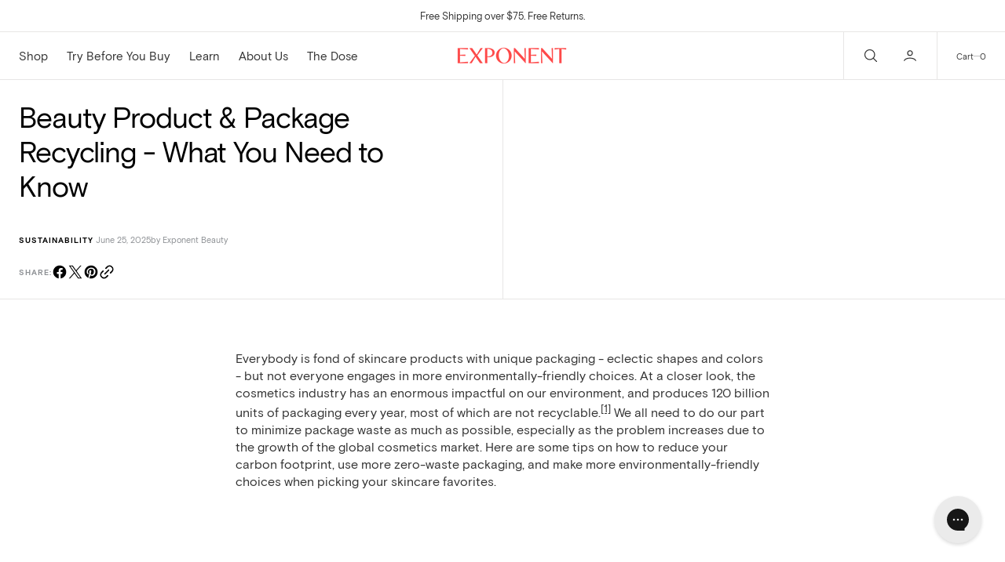

--- FILE ---
content_type: text/css
request_url: https://exponentbeauty.com/cdn/shop/t/186/assets/custom.css?v=40883845941513099181763456681
body_size: 1712
content:
:root{--primary-red: #FC4648 }img{width:100%;height:auto}.shopify-section-group-footer-group div#insta-feed{margin-top:1.6rem}h1 i,h1 em,h2 i,h2 em,h3 i,h3 em,h4 i,h4 em,h5 i,h5 em,h6 i,h6 em{font-family:Conela Condensed}@media screen and (min-width: 801px){.onlymobile{display:none!important}.onlydesktop{display:flex!important}}@media screen and (max-width: 800px){.onlymobile{display:flex!important}.onlydesktop{display:none!important}}.header-top__left nav.header__menu>ul>li:not(.list-menu-has-child){height:100%}body.body-template-index sticky-header.header-wrapper[data-type=index]:hover{transition:background .2s;background-color:#fff!important}body.body-template-index sticky-header.header-wrapper{background-color:transparent!important}body.body-template-index sticky-header.header-wrapper[data-type=index]{margin-bottom:-6rem}body.body-template-index .shopify-section-header.shopify-section-header-sticky.always-fixed:not(.fixed.animate) svg,body.body-template-index .shopify-section-header.shopify-section-header-sticky.always-fixed:not(.fixed.animate) .st0,body.body-template-index .shopify-section-header.shopify-section-header-sticky.always-fixed:not(.fixed.animate) .st1,body.body-template-index .shopify-section-header.shopify-section-header-sticky.always-fixed:not(.fixed.animate) .list-menu--inline>li>.header__menu-item,body.body-template-index .shopify-section-header.shopify-section-header-sticky.always-fixed:not(.fixed.animate) .header__icon.header__icon--cart{color:#fff;fill:transparent;stroke:#fff}body.body-template-index .shopify-section-header.shopify-section-header-sticky.always-fixed:not(.fixed.animate) .header__icon.header__icon--cart .header__cart-text:after{background-color:#ffffff4d}body.body-template-index .shopify-section-header.shopify-section-header-sticky.always-fixed.fixed.animate svg,body.body-template-index .shopify-section-header.shopify-section-header-sticky.always-fixed.fixed.animate .st0,body.body-template-index .shopify-section-header.shopify-section-header-sticky.always-fixed.fixed.animate .st1,body.body-template-index .shopify-section-header.shopify-section-header-sticky.always-fixed.fixed.animate .list-menu--inline>li>.header__menu-item,body.body-template-index .shopify-section-header.shopify-section-header-sticky.always-fixed.fixed.animate .header__icon.header__icon--cart{color:#333;fill:transparent;stroke:#333}body.body-template-index .shopify-section-header.shopify-section-header-sticky.always-fixed.fixed.animate .header__icon.header__icon--cart .header__cart-text:after{background-color:#0000004d}body.body-template-index sticky-header.header-wrapper[data-type=index]:hover svg,body.body-template-index sticky-header.header-wrapper[data-type=index]:hover .st0,body.body-template-index sticky-header.header-wrapper[data-type=index]:hover .st1,body.body-template-index sticky-header.header-wrapper[data-type=index]:hover .list-menu--inline>li>.header__menu-item,body.body-template-index sticky-header.header-wrapper[data-type=index]:hover .header__icon.header__icon--cart{color:#333!important;stroke:#333!important}body.body-template-index .shopify-section-header.shopify-section-header-sticky.always-fixed:before{content:"";position:absolute;top:0;background:#fff;width:100%;transition:.2s ease-in-out;height:0px}body.body-template-index .shopify-section-header.shopify-section-header-sticky.always-fixed.fixed.animate:before{content:"";position:absolute;top:0;background:#fff;width:100%;transition:.2s ease-in-out;height:60px}body.body-template-index .shopify-section-header.shopify-section-header-sticky.always-fixed:not(.fixed.animate) .header__heading-logo:first-child:nth-last-child(2){display:none}body.body-template-index .shopify-section-header.shopify-section-header-sticky.always-fixed:not(.fixed.animate) .header__heading-logo:first-child:nth-last-child(2)~.header__heading-logo{display:block}body.body-template-index sticky-header.header-wrapper[data-type=index]:hover .header__heading-logo:first-child:nth-last-child(2){display:block!important}body.body-template-index sticky-header.header-wrapper[data-type=index]:hover .header__heading-logo:first-child:nth-last-child(2)~.header__heading-logo{display:none!important}.custom-policies-cont{margin-block:3rem}.custom-product-card h3.card__title{font-size:1.6rem;font-weight:500}.custom-product-card.product-card .price{font-size:calc(var(--font-subtitle-scale)* 1rem)}.card__cont{display:flex;align-items:center;justify-content:space-between;padding-top:1rem}.button--custom1{padding:1rem 3rem;border-width:1px;border-style:solid;text-transform:uppercase;font-weight:700;font-size:calc(var(--font-subtitle-scale)* 1rem);background:#fff}.custom-product-card.product-card .card__description{font-weight:400}.custom-product-card.product-card{display:flex;overflow:visible;flex-direction:column;height:100%;justify-content:space-between}.custom-product-card.product-card .subscription-wrapper{padding:.5rem 0 0}.custom-product-card.product-card .subscription-wrapper .rc-container{margin-bottom:-.5rem}.subscription-wrapper [data-label-text-subsave]{text-transform:capitalize}.custom-product-card.product-card .rc_widget__option__selector{font-weight:500}.custom-product-card.product-card .rc-selling-plans.rc_widget__option__plans{font-size:13px;color:#686868}.custom-product-card.product-card .rc-template__legacy-radio{display:flex;flex-direction:column-reverse}.custom-product-card.product-card .rc-radio.rc-option__onetime.rc-option{padding-top:8px}.custom-product-card .rc-template__legacy-radio .rc-radio__input{accent-color:#ff4848}.custom-product-card .rc-template__legacy-radio .rc-radio{padding:8px 0 0}.custom-product-card .rc-widget .rc-option--active{background:transparent}.fancybox__container{--fancybox-backdrop-bg: rgba(36,36,36)}.f-html{position:unset}.f-html button.f-button.is-close-button{right:18px;top:18px;background-color:#0000003d;border-radius:100%;--f-button-width: 32px;--f-button-height: 32px}.f-html button.f-button.is-close-button svg{transform:scale(.58) translate(-1px,-1px)}.block-Vid-container{position:relative}span.close-btn{display:flex;position:absolute;top:50%;left:50%;transform:translate(-50%,-50%) rotate(180deg);padding:15px 18px 15px 14px;background-color:#0000008f;border-radius:100%}@media screen and (min-width: 1199px){.featured-blogs .blog__post:before{content:"";position:absolute;background:rgb(var(--color-border));bottom:0;left:0;width:100%;height:.1rem}}@media screen and (max-width: 800px){.button--custom1{padding:.7rem 3rem;width:100%;font-size:1.2rem}.custom-product-card.product-card .price{font-size:1.3rem}.card__cont{flex-direction:column;align-items:baseline;gap:8px}.custom-product-card .quick-add,product-form.card__add-to-cart.card__button{width:100%}.custom-product-card h3.card__title,.custom-product-card .card__description{font-size:1.4rem}.custom-product-card .product-card .card-information-block .price{font-size:1.2rem}.custom-product-card .subscription-wrapper .rc-container.rc_container{margin-bottom:.5rem}.custom-product-card .subscription-wrapper .rc_popup__hover{padding-bottom:0}.custom-product-card .subscription-wrapper+.card__cont{padding-top:4px}.custom-product-card span.rc-option__price.rc_widget__price.rc_widget__price--subsave,.custom-product-card span.rc-option__price.rc_widget__price.rc_widget__price--onetime{display:none}.custom-product-card .rc-template__legacy-radio .rc-radio__input{width:10px;margin:0}.custom-product-card .rc-selling-plans.rc_widget__option__plans{font-size:10px!important;padding-left:16px!important}.custom-product-card .rc_widget__option__selector{font-size:13px}.custom-product-card.product-card .subscription-wrapper{padding:0}.custom-product-card div.rc_popup{padding:4px 0 0}.custom-product-card div.rc_popup button.rc_popup_label_wrapper svg{width:10px}.custom-product-card div.rc_popup button.rc_popup_label_wrapper{font-size:10px;display:flex;align-items:center}.custom-product-card div.rc_popup__block{position:unset;width:auto}.custom-product-card div.rc_popup__hover{flex-wrap:wrap}.custom-product-card div.rc_popup__block a.tooltip-badge{font-size:8px!important}}@media screen and (max-width: 767px){span.close-btn{padding:12px 14px 12px 12px}span.close-btn svg{width:15px;height:15px}.article-template__content .table-wrapper{overflow:auto}.article-template__content .table-wrapper table{min-width:750px;border:1px solid}}@media screen and (max-width: 380px){.custom-product-card .rc_widget__option__selector{font-size:11px}.custom-product-card .rc_widget__option__selector label.rc-radio__label{margin-left:5px}}.rc_layout__container{padding-top:2rem}.rc_form__group.form__control.input-row.form-group.input-wrapper button.btn.btn-primary.btn--primary.button{background-color:rgba(var(--btn-bg),var(--alpha-button-background));display:inline-flex;justify-content:center;align-items:center;min-height:4.2rem;padding:1rem 2.6rem;overflow:hidden;position:relative;z-index:1;color:rgb(var(--btn-color));margin-top:1rem}.rc_form__group.form__control.input-row.form-group.input-wrapper input#customer_email{font-family:var(--font-body-family);font-style:var(--font-body-style);font-weight:var(--font-body-weight);-webkit-appearance:none;appearance:none;color:rgb(var(--color-foreground));font-size:1.6rem;width:100%;border:.1rem solid rgb(var(--color-border-input));height:4.2rem;box-sizing:border-box;transition:border,background var(--duration-default);border-radius:2px;text-align:left;background:rgb(var(--color-background-input));padding:1.4rem 2rem}.login-wrapper.container div#rc_login{display:none}#quiz-kit-content div#quiz-kit-subscribe-DXr-3Pe61ll-form{margin:auto}#quiz-kit-content div#quiz-kit-subscribe-DXr-3Pe61ll-form input{margin-bottom:1rem}div#quiz-kit-subscribe-DXr-3Pe61ll-decline-button{margin-top:1rem}button#quiz-kit-subscribe-DXr-3Pe61ll-discount>img{max-width:30px}.button-klaviyo-soldout{width:100%!important;margin-bottom:1.2rem!important}.product-form__buttons:has(.product-form__submit[disabled]){display:none}.article-template__header .share-buttons-simple{justify-content:flex-start}.body-template-article .article-template__info{max-height:max-content;position:sticky;top:var(--header-height)}.body-template-article .article-template__info .article-template__text,.body-template-article .article-template__box_info{position:unset}html{scroll-behavior:smooth}.concern-section-main{padding-bottom:40px}.concern-section-main .rich-text__wrapper a{margin:6px;padding:.5rem 1rem;text-decoration:none;color:#ff4848;border:1px solid #ddd;border-radius:25px;white-space:nowrap;text-transform:uppercase;font-weight:700;font-size:1.25rem;letter-spacing:.055em;transition:all .3s ease}.concern-section-main .rich-text__wrapper p{line-height:2.5em;margin-bottom:-12px}.concern-section-main .image-with-text{--image-height: 60vh}.concern-section-main .image-with-text strong{color:#333}.concern-section-main .image-with-text .subtitle p{font-family:inherit;font-weight:inherit;font-style:inherit;letter-spacing:inherit;text-transform:inherit;color:inherit;font-size:inherit}.concern-section-main .popular-products .subtitle{color:rgb(var(--color-foreground))}.concern-section-inner:nth-child(2){padding-top:6rem}.concern-section-inner:not(:nth-child(2)){padding-top:8rem}.concern-section-main .rich-text__blocks{padding-top:2.4rem;padding-bottom:0}.concern-section-main .popular-products .subscription-wrapper{display:none}
/*# sourceMappingURL=/cdn/shop/t/186/assets/custom.css.map?v=40883845941513099181763456681 */


--- FILE ---
content_type: text/css
request_url: https://exponentbeauty.com/cdn/shop/t/186/assets/section-blog-post.css?v=61224782409488842591758786731
body_size: 1079
content:
.article-template .article-template__wrapper{display:flex;flex-direction:column-reverse}@media screen and (min-width: 1200px){.article-template .article-template__wrapper{flex-direction:row}}.article-template .article-template__info-wrapper{display:flex;flex:0 0 50%;padding-top:2.4rem}.article-template .article-template__box{flex:0 0 50%}@media screen and (min-width: 1200px){.article-template .article-template__box{border-left:1px solid rgba(var(--color-border))}}@media screen and (min-width: 1200px){.article-template .article-template__box .article-template__img_box{padding-left:2.4rem;padding-block:2.4rem}}.article-template .article-template__box .article-template__box_info{display:flex;justify-content:space-between;padding-top:2.4rem;flex-direction:column}@media screen and (min-width: 750px){.article-template .article-template__box .article-template__box_info{flex-direction:row}}@media screen and (min-width: 1200px){.article-template .article-template__box .article-template__meta{padding-left:2.4rem}}.article-template .article-template__img{position:relative}.article-template .article-template__img:after{content:"";display:block;padding-bottom:var(--image-height)}.article-template .article-template__img img{position:absolute;top:0;left:0;right:0;bottom:0;display:block;width:100%;height:100%;object-fit:cover;border-radius:var(--border-radius-media)}.article-template .article-card__author-img{position:relative;min-width:4.8rem;min-height:4.8rem;border-radius:50%;overflow:hidden;margin:0 1rem}.article-template .article-card__author-img img{width:100%;height:100%;position:absolute;left:0;top:0;object-fit:cover}.article-template .article-template__hero-container{padding-right:2rem;padding-left:2rem;margin-right:auto;margin-left:auto;max-width:178rem}.article-template__hero{overflow:hidden}.article-template__hero-wrapper{position:relative;width:100%;height:100%}.article-template__info{position:relative;z-index:1;padding-right:9rem}.article-template__info .article-template__text,.article-template__box_info{position:sticky;top:2.4rem}.article-template__info-wrapper{margin-bottom:2.4rem}.article-template__info:not(:last-child){margin-bottom:2rem}@media screen and (min-width: 990px){.article-template__info:not(:last-child){margin-bottom:8rem}}.article-template__text:not(:last-child){margin-bottom:2rem}@media screen and (min-width: 750px){.article-template__text:not(:last-child){margin-bottom:4rem}}.article-template__title{margin:0}.article-template__title:not(:only-child){margin-bottom:1.4rem}.article-template__excerpt{max-width:54rem;margin:0;text-transform:none;line-height:var(--font-body-line-height)}.article-template__tags{margin:0;padding:0;list-style:none;display:flex;gap:.5rem;flex-wrap:wrap}.article-template__tags a{display:flex;align-items:center;transition:all var(--duration-default) linear;color:rgb(var(--color-foreground-title))}.article-template__tags a:hover{opacity:.7}.article-template__tag:not(:last-child){position:relative;color:rgba(var(--color-foreground))}.article-template__meta{display:flex;flex-wrap:wrap;align-items:center;line-height:var(--font-body-line-height);gap:1rem}@media screen and (min-width: 750px){.article-template__meta{gap:2rem}}.article-template__meta time,.article-template__meta .article-template__meta-author{font-weight:400;color:rgba(var(--color-foreground-secondary))}.article-template__meta .article-template__item{display:flex;align-items:center;gap:6.6rem}.article-template__meta .article-template__item .article-template__meta-date{margin-top:0}.article-template__meta>.article-card__author_box{display:flex;align-items:center;position:relative;margin:0;font-weight:500}@media screen and (min-width: 990px){.article-template__meta>.article-card__author_box{padding-right:4.7rem}}.article-template__meta-image{width:4.8rem;height:4.8rem;margin:0 1rem;padding:0;border-radius:50%;overflow:hidden}.article-template__meta-image_author{width:100%;height:100%;object-fit:cover}.article-template .article-template__content-box{display:flex;justify-content:center;gap:1.6rem;margin-top:6.4rem;overflow:hidden}.article-template .article-template__content-box .share-buttons-simple{justify-content:flex-start;gap:2rem}.article-template .article-template__content-box .share-buttons-simple svg{width:3.2rem;height:3.2rem}.article-template .share-buttons-simple__item a{display:flex;align-items:center;gap:.4rem;text-decoration:none;padding:0}.article-template .share-buttons-simple__item .icon{transition:opacity var(--duration-default);width:2rem;height:2rem;color:rgb(var(--color-foreground-title))}.article-template .share-buttons-simple__item:hover .icon{opacity:.75}.article-template__header{border-bottom:1px solid rgba(var(--color-border))}.article-template__header .breadcrumb{margin-bottom:2.4rem}@media screen and (min-width: 1200px){.article-template__header .breadcrumb{padding-left:2.4rem}}.article-template__header .share-buttons-simple{gap:.8rem;align-self:flex-start;align-items:center}.article-template__header .icon-breadcrumb-arrow{margin:0 1.8rem}.article-template .article-template__box .article-template__img_box{padding-top:2.4rem}@media screen and (min-width: 990px){.article-template__header-large{min-height:75rem}}.article-template__content{max-width:68rem;width:100%;display:flex;flex-direction:column;color:rgba(var(--color-foreground))}.article-template__content.rte{margin-bottom:0}.article-template__content.rte>meta:first-child+h1,.article-template__content.rte>meta:first-child+h2,.article-template__content.rte>meta:first-child+h3,.article-template__content.rte>*:first-child,.article-template__content.rte>h1:first-child,.article-template__content.rte>h2:first-child,.article-template__content.rte>h3:first-child{margin-top:0}.article-template__content.rte>*:last-child{margin-bottom:0}.article-template__footer{display:flex;justify-content:center;margin-top:4.8rem;margin-bottom:6.4rem}.article-template__footer .article-template__meta{display:flex;justify-content:space-between;margin-bottom:0}.article-template__footer-content{display:flex;justify-content:space-between;max-width:68.8rem;width:100%;flex-direction:column}@media screen and (min-width: 750px){.article-template__footer-content{flex-direction:row}}.article-template__footer-content .article-template__item{gap:.6rem}.article-template__footer-content .article-template__meta{margin-bottom:2rem}@media screen and (min-width: 750px){.article-template__footer-content .article-template__meta{margin-bottom:0}}.article-template__footer-content .share-buttons-simple{justify-content:flex-start;align-items:flex-start;gap:.8rem;align-items:center}.article-template__comment-wrapper{padding-top:5rem;border-top:1px solid rgba(var(--color-border))}@media screen and (min-width: 990px){.article-template__comment-wrapper{padding-top:6.4rem}}.article-template__comment-wrapper h2{margin-top:0}.article-template__comments{margin-bottom:5rem}@media screen and (min-width: 990px){.article-template__comments{margin-bottom:7rem}}.article-template__comments-fields{margin-bottom:4rem}.article-template__comments-fields .text-area{width:100%}.article-template__comments-comment{color:rgba(var(--color-foreground),.75);background-color:rgb(var(--color-background));margin-bottom:1.5rem;padding:2rem 2rem 1.5rem}@media screen and (min-width: 990px){.article-template__comments-comment{padding:2rem 2.5rem}}.article-template__comments-comment p{margin:0 0 1rem}.article-template__comment-fields>*{margin-bottom:3rem}@media screen and (min-width: 990px){.article-template__comment-fields{display:grid;grid-template-columns:repeat(2,1fr);grid-column-gap:4rem}}.article-template__comment-warning{margin:2rem 0 2.5rem}.article-template__footer-content .article-template__meta .article-template__item .article-template__meta-date,.article-template__footer-content .article-template__tag .badge,.article-template__header--column .article-template__meta .article-template__item .article-template__meta-date,.article-template__header--column .article-template__tag .badge{font-size:.7rem;font-weight:600;gap:.6rem;display:flex;align-items:center;list-style:none}.article-template .article-template__content-alternative.rte blockquote{max-width:1000px;width:100%;text-align:center;align-self:center}@media screen and (min-width: 990px){.article-template .article-template__content-alternative.rte blockquote{width:1000px}}.article-template .article-template__content-alternative.rte blockquote p{text-align:center}.article-template .article-template__content-alternative.rte img,.article-template .article-template__content-alternative.rte figure{position:relative;left:50%;transform:translate(-50%)}@media screen and (min-width: 750px){.article-template .article-template__content-alternative.rte img,.article-template .article-template__content-alternative.rte figure{width:1000px;max-width:unset}}.article-template--overlay .article-template__info-wrapper{height:100%;width:100%;z-index:2;margin-bottom:0;display:flex;flex-direction:column}.article-template--overlay .article-template__info-wrapper .article-template__info{display:flex;flex-direction:column;align-items:center}.article-template--overlay .article-template__info-wrapper .article-template__info .article-template__meta-date{color:unset}.article-template--overlay .article-template__info-wrapper:after{content:"";display:block;padding-bottom:var(--image-height)}@media screen and (min-width: 990px){.article-template--overlay .article-template__info-wrapper{max-width:100%}}.article-template__header .article-template__item{text-align:center;gap:.6rem;margin-bottom:2.4rem;display:flex;align-items:center;list-style:none;color:rgba(var(--color-foreground-secondary));justify-content:center}.article-template__header .article-template__item .article-template__title{margin-bottom:0}.article-template__header--large{min-height:45rem}@media screen and (min-width: 750px){.article-template__header--large{min-height:60rem}}@media screen and (min-width: 1200px){.article-template__header--large{min-height:75rem}}.article-template__header--medium{min-height:30rem}@media screen and (min-width: 750px){.article-template__header--medium{min-height:45rem}}@media screen and (min-width: 1200px){.article-template__header--medium{min-height:60rem}}.article-template__header--overlay{position:relative;--post-header-border-color: var(--color-border)}.article-template__header--overlay .article-template__wrapper{position:relative;z-index:1}.article-template__header--overlay .article-template__wrapper .article-template__meta{gap:0;margin-bottom:auto;justify-content:flex-start}@media screen and (min-width: 750px){.article-template__header--overlay .article-template__wrapper .article-template__meta{gap:2rem}}.article-template__header--overlay .article-template__title{text-align:left}.article-template__header--overlay .article-template__item{justify-content:flex-start}.article-template__header--overlay .article-template__img{position:absolute;width:100%;height:100%;top:0;left:0;z-index:-2}.article-template__header--overlay.article-template__header--adapt{flex-direction:row;justify-content:center}.article-template__header--overlay .share-buttons-simple{justify-content:flex-start}.article-template__header--overlay .article-template__excerpt{font-weight:500}.article-template__header--overlay .article-template__text{position:relative;margin:0;display:flex;flex-direction:column;align-items:center}
/*# sourceMappingURL=/cdn/shop/t/186/assets/section-blog-post.css.map?v=61224782409488842591758786731 */


--- FILE ---
content_type: text/css
request_url: https://exponentbeauty.com/cdn/shop/t/186/assets/component-article-card.css?v=128636977317798327861758786731
body_size: -148
content:
.article-card{display:flex;flex-direction:column;height:100%;box-sizing:border-box}.article-card .article-card__tags{display:flex;gap:.5rem;flex-wrap:wrap;z-index:2;flex:none;margin-bottom:0}.article-card .article-card__tags a{text-decoration:none;color:rgb(var(--color-foreground-title));transition:all var(--duration-default) linear}.article-card .article-card__tags a:hover{opacity:.7}.article-card .article-card__text{margin-top:1.4rem;display:flex;gap:.8rem;flex:1 1 auto;flex-direction:column;justify-content:space-between}.article-card.article-card-reverse .article-card__text{margin:0 0 1.4rem}.article-card.article-card-reverse .article-card__block{margin:0 0 .8rem}.article-card .article-card__date,.article-card .article-card__author{color:rgb(var(--color-foreground-secondary));flex:none;margin:0;font-family:var(--font-subtitle-family)}.article-card .article-card__title{transition:all var(--duration-default) ease;margin:0;max-width:68rem;padding-right:3.75vw}.article-card .article-card__title:hover{opacity:.8}.article-card .article-card__excerpt{max-width:48rem;padding-right:3.75vw}.article-card .article-card__image{overflow:hidden;border-radius:var(--border-radius-media)}.article-card .article-card__image svg,.article-card .article-card__image img{transition:all var(--duration-long) ease;object-fit:cover;width:100%;height:100%;max-width:100%;max-height:100%;border-radius:inherit}.article-card .article-card__image svg{background-color:rgba(var(--color-foreground),.04);fill:rgba(var(--color-foreground),.55)}.article-card .article-card__image:hover img{transform:scale(1.05)}.article-card .article-card__block{width:100%;display:flex;gap:.8rem .6rem;align-items:center;flex-wrap:wrap;margin-bottom:1.4rem}.article-card.article-card-default .article-card__image,.article-card.article-card-reverse .article-card__image{display:block;padding-bottom:var(--image-size);position:relative;z-index:1}.article-card.article-card-default .article-card__image svg,.article-card.article-card-default .article-card__image img,.article-card.article-card-reverse .article-card__image svg,.article-card.article-card-reverse .article-card__image img{position:absolute;left:0;top:0}.article-card.article-card-overlay{position:relative;flex-direction:unset}.article-card.article-card-overlay:after{content:"";display:block;padding-bottom:var(--image-size)}.article-card.article-card-overlay .article-card__text{margin-top:0}.article-card.article-card-overlay .article-card__image{position:absolute;width:100%;z-index:1;height:100%}.article-card.article-card-overlay .article-card__image svg,.article-card.article-card-overlay .article-card__image img{position:relative;z-index:-3}.article-card.article-card-overlay .article-card__info-wrapper{z-index:2;padding:24px;pointer-events:none}.article-card.article-card-reverse .article-card__image{order:2}
/*# sourceMappingURL=/cdn/shop/t/186/assets/component-article-card.css.map?v=128636977317798327861758786731 */


--- FILE ---
content_type: text/css
request_url: https://exponentbeauty.com/cdn/shop/t/186/assets/section-image-with-text.css?v=38235341224443040711758786731
body_size: -57
content:
.image-with-text{position:relative}.image-with-text .container{padding:0}.image-with-text .image-with-text__grid{display:flex;flex-wrap:wrap}.image-with-text .image-with-text__button-wrapper{margin-top:2rem}.image-with-text .image-with-text__media-item{flex:0 0 100%;max-width:100%;display:flex;flex-direction:column}@media screen and (min-width: 990px){.image-with-text .image-with-text__media-item{flex-direction:unset}.image-with-text .image-with-text__media-item:after{content:"";display:block;padding-bottom:var(--image-height)}}.image-with-text .image-with-text__media-item .section-header__title{display:flex;margin:2rem 0;padding:0 2.4rem;justify-content:center}@media screen and (min-width: 990px){.image-with-text .image-with-text__media-item .section-header__title{justify-content:unset;margin:0;padding:2.4rem 4.3rem}}.image-with-text .image-with-text__media-item .section-header__title .section-header__text{writing-mode:unset;transform:unset;text-align:center}@media screen and (min-width: 990px){.image-with-text .image-with-text__media-item .section-header__title .section-header__text{writing-mode:vertical-rl;transform:rotate(180deg);text-align:unset}}@media screen and (min-width: 990px){.image-with-text .image-with-text__media-item{flex:0 0 75%;max-width:75%;max-height:unset}.image-with-text .image-with-text__media-item .multicolumn-list__wrapper{row-gap:unset}}.image-with-text .image-with-text__media-item .image-with-text__media{width:100%;height:100%;min-height:400px;padding:2.4rem;position:relative;border-top:.1rem solid rgba(var(--color-border));border-bottom:.1rem solid rgba(var(--color-border))}@media screen and (min-width: 576px){.image-with-text .image-with-text__media-item .image-with-text__media{min-height:600px}}@media screen and (min-width: 990px){.image-with-text .image-with-text__media-item .image-with-text__media{min-height:unset;border-bottom:unset;border-top:unset;border-right:.1rem solid rgba(var(--color-border));border-left:.1rem solid rgba(var(--color-border))}}.image-with-text .image-with-text__media-item .image-with-text__media .image-with-text__media-border{width:100%;height:100%;position:relative}.image-with-text .image-with-text__media-item .image-with-text__media img,.image-with-text .image-with-text__media-item .image-with-text__media svg,.image-with-text .image-with-text__media-item .image-with-text__media video{width:100%;height:100%;position:absolute;left:0;top:0;border-radius:var(--border-radius-media);object-fit:cover;object-position:center}.image-with-text .image-with-text__media-item .image-with-text__media video{z-index:0}.image-with-text .image-with-text__content_item{margin-bottom:.8rem}.image-with-text .image-with-text__text-item{flex:0 0 100%;max-width:100%;z-index:1}@media screen and (min-width: 990px){.image-with-text .image-with-text__text-item{flex:0 0 25%;max-width:25%}}.image-with-text .image-with-text__text-item .image-with-text__content,.image-with-text .image-with-text__text-item .multicolumn-list__item{display:flex;flex-direction:column;width:100%;height:100%;padding:2.4rem;text-align:center}@media screen and (min-width: 990px){.image-with-text .image-with-text__text-item .image-with-text__content,.image-with-text .image-with-text__text-item .multicolumn-list__item{text-align:left}}.image-with-text .image-with-text__text-item .image-with-text__content .image-with-text-item-btns,.image-with-text .image-with-text__text-item .multicolumn-list__item .image-with-text-item-btns{gap:1.2rem;display:flex;justify-content:center;padding-top:2rem;flex-wrap:wrap}@media screen and (min-width: 990px){.image-with-text .image-with-text__text-item .image-with-text__content .image-with-text-item-btns,.image-with-text .image-with-text__text-item .multicolumn-list__item .image-with-text-item-btns{padding-top:0;margin-top:auto;justify-content:unset}}
/*# sourceMappingURL=/cdn/shop/t/186/assets/section-image-with-text.css.map?v=38235341224443040711758786731 */


--- FILE ---
content_type: text/css
request_url: https://exponentbeauty.com/cdn/shop/t/186/assets/footer-certification.css?v=21829634495200573991758786731
body_size: -382
content:
.fc-outer-container{background:#ff4848;border-top:1px solid white}.fc-container{display:flex}.fc-item{flex:1}.fc-item.fc-left{display:flex;gap:20px;align-items:center;border-right:1px solid white;padding:16px}a.fc-bi{color:#fff;text-decoration-color:#fff}span.fc-bs{color:#fff}.fc-b_top{display:flex;gap:12px}.fc-item.fc-right{color:#fff;display:flex;align-items:center;gap:60px;padding:16px}a.fc-r-btn{display:flex;text-decoration:none;font-style:normal;font-weight:500;font-size:15px;line-height:15px;letter-spacing:.05em;text-transform:uppercase;color:#ff4848;background:#fff;padding:15px 30px;border-radius:50px;white-space:nowrap}.fc-body p{color:#fff}.fc-heading{font-size:15px;color:#fff}.fc-b_bot{color:#fff}.fc-l_block{display:flex;flex-direction:column;gap:6px}img.fc-cert_img{max-width:40px}@media screen and (max-width: 768px){.fc-l_block{display:flex;flex-direction:column;gap:6px}.fc-b_bot{color:#fff}.fc-container{flex-direction:column-reverse;gap:20px;padding-bottom:12px;padding-inline:0}.fc-item.fc-right{flex-direction:column;gap:0px;border-bottom:1px solid white;padding-block:3rem}.fc-heading{text-align:center}.fc-item.fc-left{border-right:0;justify-content:center}.fc-body{text-align:center;max-width:300px;font-style:normal;font-weight:400;font-size:15px;line-height:24px}}
/*# sourceMappingURL=/cdn/shop/t/186/assets/footer-certification.css.map?v=21829634495200573991758786731 */


--- FILE ---
content_type: text/css
request_url: https://exponentbeauty.com/cdn/shop/t/186/assets/component-predictive-search.css?v=172330861955139035761758786731
body_size: 1402
content:
.predictive-search{display:none;top:100%;left:0;width:100%;max-height:40rem;border:none;overflow-y:auto;z-index:333;background:rgb(var(--color-background))}@media screen and (min-width: 750px){.predictive-search{max-height:64rem}}.predictive-search .collections-grid__information{margin-top:0;padding:3rem;min-height:34rem}.predictive-search::-webkit-scrollbar{width:.4rem}.predictive-search::-webkit-scrollbar-thumb{background-color:rgb(var(--color-border));border-radius:2rem}.predictive-search--search-template{width:100%}@media screen and (max-width: 989px){.predictive-search{overflow-y:auto;-webkit-overflow-scrolling:touch}}@media screen and (min-width: 750px){.header predictive-search{position:relative}}predictive-search[open] .predictive-search,predictive-search[loading] .predictive-search{display:block}.predictive-search__heading{display:flex;justify-content:space-between;align-items:center;width:calc(100% - 4rem);margin:0 auto;padding:1.5rem 0 .75rem;color:rgba(var(--color-foreground),.7)}predictive-search .spinner{width:1.5rem;height:1.5rem;line-height:0}.predictive-search__heading .spinner{margin:0 .2rem 0 2rem}predictive-search:not([loading]) .predictive-search__heading .spinner,predictive-search:not([loading]) .predictive-search__loading-state,predictive-search:not([loading]) .predictive-search-status__loading{display:none}predictive-search[loading] .predictive-search__loading-state{display:flex;justify-content:center;align-items:center;padding:1.3rem 2rem}predictive-search[loading] .predictive-search__heading~.predictive-search__loading-state,predictive-search[loading] .predictive-search__results-list:first-child{display:none}.predictive-search__list-item:hover .predictive-search__item-heading,.predictive-search__list-item[aria-selected=true] .predictive-search__item-heading{opacity:.7;text-decoration:none}.predictive-search__result-group{display:grid;grid-template-columns:1fr}.predictive-search__wrapper-box{position:relative}.predictive-search__result-tabs{display:flex;flex-direction:column;align-items:flex-start;gap:2rem;border-bottom:.1rem solid rgb(var(--color-border));padding-bottom:3.2rem;column-gap:3.2rem;grid-row:1/4;width:100%}@media screen and (min-width: 990px){.predictive-search__result-tabs{border-bottom:0;padding-bottom:0;border-right:.1rem solid rgb(var(--color-border));padding-right:3.2rem}}.predictive-search__result-tab{cursor:pointer;position:relative;margin:0;opacity:.5;transition:all var(--duration-short) ease}@media screen and (min-width: 1200px){.predictive-search__result-tab:hover{opacity:1}}.predictive-search__result-tab.active{opacity:1}.predictive-search__results-list_collections,.predictive-search__results-list_pages,.predictive-search__results-list_articles{display:flex;flex-wrap:wrap;gap:2rem}.predictive-search__results-list_products{display:grid;grid-template-columns:1fr;margin-top:-1px}@media screen and (min-width: 576px){.predictive-search__results-list_products{grid-template-columns:repeat(2,1fr)}}@media screen and (min-width: 750px){.predictive-search__results-list_products{grid-template-columns:repeat(3,1fr)}}@media screen and (min-width: 990px){.predictive-search__results-list_products{grid-template-columns:repeat(2,1fr)}.predictive-search__results-list_products:after{content:"";background:rgb(var(--color-background));position:absolute;bottom:0;width:100%;height:.1rem}}@media screen and (min-width: 1360px){.predictive-search__results-list_products{grid-template-columns:repeat(3,1fr)}}.predictive-search__results-list_products .predictive-search__list-item{padding:2.4rem;margin-bottom:-1px;border-bottom:1px solid rgb(var(--color-border))}@media screen and (min-width: 576px){.predictive-search__results-list_products .predictive-search__list-item{border-right:1px solid rgb(var(--color-border))}.predictive-search__results-list_products .predictive-search__list-item:nth-child(2n){border-right:none}.predictive-search__results-list_products .predictive-search__list-item:nth-child(3n){border-right:1px solid rgb(var(--color-border))}}@media screen and (min-width: 750px){.predictive-search__results-list_products .predictive-search__list-item:nth-child(3n){border-right:none}.predictive-search__results-list_products .predictive-search__list-item:nth-child(2n){border-right:1px solid rgb(var(--color-border))}}@media screen and (min-width: 990px){.predictive-search__results-list_products .predictive-search__list-item:nth-child(2n){border-right:none}.predictive-search__results-list_products .predictive-search__list-item:nth-child(3n){border-right:1px solid rgb(var(--color-border))}}@media screen and (min-width: 1360px){.predictive-search__results-list_products .predictive-search__list-item:nth-child(3n){border-right:none}.predictive-search__results-list_products .predictive-search__list-item:nth-child(2n){border-right:1px solid rgb(var(--color-border))}}.predictive-search__results-list_articles .predictive-search__list-item{max-width:30rem}.predictive-search__results-list_articles .predictive-search__list-item .article-card{flex-direction:column-reverse;gap:.6rem;justify-content:flex-end}.predictive-search__results-list_articles .predictive-search__list-item .article-card .article-card__block{margin-bottom:0}.predictive-search__results-list_articles .predictive-search__list-item .article-card .article-card__text{margin-top:0;flex:none}.predictive-search__results-list_articles .predictive-search__list-item .article-card .article-card__title{padding-right:0;font-size:calc(var(--font-heading-h6-scale) * 1.2rem)}@media only screen and (min-width: 1200px){.predictive-search__results-list_articles .predictive-search__list-item .article-card .article-card__title{font-size:calc(var(--font-heading-h6-scale) * 1.4rem)}}@media only screen and (min-width: 1360px){.predictive-search__results-list_articles .predictive-search__list-item .article-card .article-card__title{font-size:calc(var(--font-heading-h6-scale) * 1.6rem)}}.predictive-search__results{padding:2.4rem 0 2.4rem 2.4rem;border-bottom:1px solid rgb(var(--color-border))}.predictive-search__results:last-child{border-bottom:none}.predictive-search__results.predictive-search__results-product{padding:0;border-bottom:none}.predictive-search__results>.subtitle{margin-top:0;margin-bottom:1.4rem}.predictive-search__item{display:flex;align-items:center;gap:1.5rem;width:100%;padding:.8rem;text-align:left;text-decoration:none;transition:background var(--duration-default)}@media screen and (min-width: 1200px){.predictive-search__item{padding:.8rem 2rem}}.predictive-search__item--link{display:grid;grid-template-columns:5rem 1fr;grid-column-gap:.8rem;grid-template-areas:"product-image product-content"}.predictive-search__item-content{grid-area:product-content;display:flex;flex-direction:column;justify-content:center;align-items:flex-start}.predictive-search__item-content .price__regular,.predictive-search__item-content .price-item--sale{font-size:1.3rem}.predictive-search__item-content .price-item--regular{color:rgb(var(--color-foreground-secondary))}.predictive-search__item-content--centered{justify-content:center}.predictive-search__item-vendor{margin-top:0}.predictive-search__item-heading{display:inline;margin:0;font-weight:500;line-height:1.5;text-decoration:none;background:no-repeat 0 calc(100% - .3rem);background-image:linear-gradient(rgb(var(--color-accent)),rgb(var(--color-accent)));background-size:0% .1rem;transition-property:color,background-size,opacity;transition-duration:var(--duration-default);transition-timing-function:ease;font-size:calc(var(--font-heading-card-scale) * 1.6rem)}.predictive-search__item--term{justify-content:space-between;align-items:center;padding:1.3rem .8rem;word-break:break-all;color:rgb(var(--color-button));transition:opacity var(--duration-default)}.predictive-search__item--term:hover{opacity:.7}@media screen and (min-width: 1200px){.predictive-search__item--term{padding:1.3rem 2rem}}.predictive-search__item-vendor+.predictive-search__item-heading,.predictive-search .price{margin-bottom:.2rem}.predictive-search__text{padding:1.8rem 2.4rem;font-size:calc(var(--font-body-scale-xs) * .9rem)}@media only screen and (min-width: 990px){.predictive-search__text{padding:2.4rem}}@media only screen and (min-width: 1360px){.predictive-search__text{font-size:calc(var(--font-body-scale-xs) * 1rem)}}.predictive-search__image{display:block;grid-area:product-image;flex:none;width:3.6rem;height:3.6rem;object-fit:cover;font-family:"object-fit: contain"}@media screen and (min-width: 1200px){.predictive-search__image{width:5rem;height:5rem}}.predictive-search__results-list_collections{gap:2.4rem}.predictive-search__results-list_collections .h6{margin:0;transition:opacity var(--duration-default) ease}.predictive-search__results-list_collections .h6:hover{opacity:.8}.predictive-search__results-list_collections img.img-scale{transition:transform var(--duration-long) cubic-bezier(.165,.84,.44,1)}.predictive-search__results-list_collections .collections-grid__card:hover img.img-scale{transform:scale(1.05)}.predictive-search__results-list_collections .card-wrapper{position:relative;display:flex;overflow:hidden;border-radius:var(--border-radius-media)}.predictive-search__results-list_collections .card-wrapper .image-ratio{display:block;box-sizing:border-box;width:0}.predictive-search__results-list_collections .card-wrapper .image-ratio--portrait{padding-bottom:114%}.predictive-search__results-list_collections .card-wrapper .image-ratio--square{padding-bottom:100%}.predictive-search__results-list_collections .card-wrapper .image-ratio--landscape{padding-bottom:70%}.predictive-search__results-list_collections .card-information__count{position:absolute;top:4rem;left:4rem;z-index:2;font-size:1.2rem;font-weight:700;letter-spacing:.06em;text-transform:uppercase;color:#fff;pointer-events:none}.predictive-search__results-list_collections .card-wrapper__image{opacity:1}.collections-grid__card:hover .card-wrapper{clip-path:inset(.5rem round .3rem)}.collections-grid__information{position:relative;display:flex;flex-direction:column;justify-content:flex-end;padding:4rem;margin-top:2.4rem;width:100%;z-index:2}.collections-grid__title a{position:relative;z-index:1;word-break:break-all;text-decoration:none;color:inherit}.collections-grid__title a svg{margin-left:.8rem;height:1.4rem;width:auto}@media screen and (min-width: 750px){.collections-grid__title a svg{height:1.6rem}}.collections-grid__title{margin:0;color:#fff}.collections-grid__title:not(:last-child){margin-bottom:1.2rem}.collections-grid__desc{margin:0;font-size:1.2rem;line-height:145%;color:#fff}.template-search__page{position:relative}.template-search__page .card__text{transition:opacity var(--duration-default) ease}.template-search__page .card__text:hover{opacity:.8}.predictive-search__wrapper-left{width:100%}@media screen and (max-width: 990px){.predictive-search__wrapper-left{display:none!important}}.predictive-search__wrapper-left .predictive-search__results-list_collections,.predictive-search__wrapper-left .predictive-search__results-list_articles,.predictive-search__wrapper-left .predictive-search__results-list_pages{display:none}.predictive-search__wrapper-left .predictive-search__results{padding:0;border-bottom:none}.predictive-search__wrapper-left .predictive-search__results p{display:none}.predictive-search__wrapper-left .predictive-search__results.predictive-search__results-product p{display:block;padding:1.6rem 2.4rem;margin:0;position:relative;z-index:1;border-bottom:1px solid rgb(var(--color-border));background:rgb(var(--color-background))}@media screen and (min-width: 990px){.predictive-search__wrapper-right .predictive-search__results-list_products,.predictive-search__wrapper-right .predictive-search__results-product p,.predictive-search__wrapper-right .predictive-search__text{display:none}}@media screen and (max-width: 990px){.predictive-search__wrapper-right .predictive-search__results-product>.subtitle{padding-left:2.4rem;padding-top:1.6rem;padding-bottom:1.6rem;border-top:1px solid rgb(var(--color-border));border-bottom:1px solid rgb(var(--color-border));margin-top:2.4rem;margin-bottom:0}.predictive-search__wrapper-right .predictive-search__results-product .predictive-search__results-list_products{border-bottom:1px solid rgb(var(--color-border))}}@media screen and (max-width: 576px){.predictive-search__wrapper-right .predictive-search__results-product .predictive-search__results-list_products{margin-top:0}}@media screen and (max-width: 576px){.predictive-search__wrapper-right .predictive-search__results-product .predictive-search__results-list_products{border-bottom:none}}
/*# sourceMappingURL=/cdn/shop/t/186/assets/component-predictive-search.css.map?v=172330861955139035761758786731 */


--- FILE ---
content_type: application/javascript; charset=utf-8
request_url: https://chat-widget-i054inngh.cdn.withremark.com/chunk-FOMIK3NB.js
body_size: 31670
content:
var Ro=Object.create;var vt=Object.defineProperty;var To=Object.getOwnPropertyDescriptor;var xo=Object.getOwnPropertyNames;var Ao=Object.getPrototypeOf,Co=Object.prototype.hasOwnProperty;var Q=(e,t)=>()=>(t||e((t={exports:{}}).exports,t),t.exports),ls=(e,t)=>{for(var r in t)vt(e,r,{get:t[r],enumerable:!0})},jo=(e,t,r,n)=>{if(t&&typeof t=="object"||typeof t=="function")for(let i of xo(t))!Co.call(e,i)&&i!==r&&vt(e,i,{get:()=>t[i],enumerable:!(n=To(t,i))||n.enumerable});return e};var le=(e,t,r)=>(r=e!=null?Ro(Ao(e)):{},jo(t||!e||!e.__esModule?vt(r,"default",{value:e,enumerable:!0}):r,e));var fr=Q((C,Be)=>{"use strict";(function(){function e(o,p){Object.defineProperty(n.prototype,o,{get:function(){console.warn("%s(...) is deprecated in plain JavaScript React classes. %s",p[0],p[1])}})}function t(o){return o===null||typeof o!="object"?null:(o=ke&&o[ke]||o["@@iterator"],typeof o=="function"?o:null)}function r(o,p){o=(o=o.constructor)&&(o.displayName||o.name)||"ReactClass";var v=o+"."+p;Ue[v]||(console.error("Can't call %s on a component that is not yet mounted. This is a no-op, but it might indicate a bug in your application. Instead, assign to `this.state` directly or define a `state = {};` class property with the desired state in the %s component.",p,o),Ue[v]=!0)}function n(o,p,v){this.props=o,this.context=p,this.refs=ye,this.updater=v||ze}function i(){}function s(o,p,v){this.props=o,this.context=p,this.refs=ye,this.updater=v||ze}function f(o){return""+o}function u(o){try{f(o);var p=!1}catch{p=!0}if(p){p=console;var v=p.error,b=typeof Symbol=="function"&&Symbol.toStringTag&&o[Symbol.toStringTag]||o.constructor.name||"Object";return v.call(p,"The provided key is an unsupported type %s. This value must be coerced to a string before using it here.",b),f(o)}}function h(o){if(o==null)return null;if(typeof o=="function")return o.$$typeof===wo?null:o.displayName||o.name||null;if(typeof o=="string")return o;switch(o){case x:return"Fragment";case I:return"Profiler";case A:return"StrictMode";case X:return"Suspense";case G:return"SuspenseList";case mt:return"Activity"}if(typeof o=="object")switch(typeof o.tag=="number"&&console.error("Received an unexpected object in getComponentNameFromType(). This is likely a bug in React. Please file an issue."),o.$$typeof){case P:return"Portal";case W:return(o.displayName||"Context")+".Provider";case N:return(o._context.displayName||"Context")+".Consumer";case z:var p=o.render;return o=o.displayName,o||(o=p.displayName||p.name||"",o=o!==""?"ForwardRef("+o+")":"ForwardRef"),o;case ce:return p=o.displayName||null,p!==null?p:h(o.type)||"Memo";case we:p=o._payload,o=o._init;try{return h(o(p))}catch{}}return null}function l(o){if(o===x)return"<>";if(typeof o=="object"&&o!==null&&o.$$typeof===we)return"<...>";try{var p=h(o);return p?"<"+p+">":"<...>"}catch{return"<...>"}}function d(){var o=k.A;return o===null?null:o.getOwner()}function c(){return Error("react-stack-top-frame")}function a(o){if(We.call(o,"key")){var p=Object.getOwnPropertyDescriptor(o,"key").get;if(p&&p.isReactWarning)return!1}return o.key!==void 0}function m(o,p){function v(){nr||(nr=!0,console.error("%s: `key` is not a prop. Trying to access it will result in `undefined` being returned. If you need to access the same value within the child component, you should pass it as a different prop. (https://react.dev/link/special-props)",p))}v.isReactWarning=!0,Object.defineProperty(o,"key",{get:v,configurable:!0})}function _(){var o=h(this.type);return ir[o]||(ir[o]=!0,console.error("Accessing element.ref was removed in React 19. ref is now a regular prop. It will be removed from the JSX Element type in a future release.")),o=this.props.ref,o!==void 0?o:null}function w(o,p,v,b,E,U,L,$){return v=U.ref,o={$$typeof:R,type:o,key:p,props:U,_owner:E},(v!==void 0?v:null)!==null?Object.defineProperty(o,"ref",{enumerable:!1,get:_}):Object.defineProperty(o,"ref",{enumerable:!1,value:null}),o._store={},Object.defineProperty(o._store,"validated",{configurable:!1,enumerable:!1,writable:!0,value:0}),Object.defineProperty(o,"_debugInfo",{configurable:!1,enumerable:!1,writable:!0,value:null}),Object.defineProperty(o,"_debugStack",{configurable:!1,enumerable:!1,writable:!0,value:L}),Object.defineProperty(o,"_debugTask",{configurable:!1,enumerable:!1,writable:!0,value:$}),Object.freeze&&(Object.freeze(o.props),Object.freeze(o)),o}function S(o,p){return p=w(o.type,p,void 0,void 0,o._owner,o.props,o._debugStack,o._debugTask),o._store&&(p._store.validated=o._store.validated),p}function j(o){return typeof o=="object"&&o!==null&&o.$$typeof===R}function B(o){var p={"=":"=0",":":"=2"};return"$"+o.replace(/[=:]/g,function(v){return p[v]})}function V(o,p){return typeof o=="object"&&o!==null&&o.key!=null?(u(o.key),B(""+o.key)):p.toString(36)}function H(){}function ie(o){switch(o.status){case"fulfilled":return o.value;case"rejected":throw o.reason;default:switch(typeof o.status=="string"?o.then(H,H):(o.status="pending",o.then(function(p){o.status==="pending"&&(o.status="fulfilled",o.value=p)},function(p){o.status==="pending"&&(o.status="rejected",o.reason=p)})),o.status){case"fulfilled":return o.value;case"rejected":throw o.reason}}throw o}function K(o,p,v,b,E){var U=typeof o;(U==="undefined"||U==="boolean")&&(o=null);var L=!1;if(o===null)L=!0;else switch(U){case"bigint":case"string":case"number":L=!0;break;case"object":switch(o.$$typeof){case R:case P:L=!0;break;case we:return L=o._init,K(L(o._payload),p,v,b,E)}}if(L){L=o,E=E(L);var $=b===""?"."+V(L,0):b;return tr(E)?(v="",$!=null&&(v=$.replace(sr,"$&/")+"/"),K(E,p,v,"",function(me){return me})):E!=null&&(j(E)&&(E.key!=null&&(L&&L.key===E.key||u(E.key)),v=S(E,v+(E.key==null||L&&L.key===E.key?"":(""+E.key).replace(sr,"$&/")+"/")+$),b!==""&&L!=null&&j(L)&&L.key==null&&L._store&&!L._store.validated&&(v._store.validated=2),E=v),p.push(E)),1}if(L=0,$=b===""?".":b+":",tr(o))for(var M=0;M<o.length;M++)b=o[M],U=$+V(b,M),L+=K(b,p,v,U,E);else if(M=t(o),typeof M=="function")for(M===o.entries&&(ar||console.warn("Using Maps as children is not supported. Use an array of keyed ReactElements instead."),ar=!0),o=M.call(o),M=0;!(b=o.next()).done;)b=b.value,U=$+V(b,M++),L+=K(b,p,v,U,E);else if(U==="object"){if(typeof o.then=="function")return K(ie(o),p,v,b,E);throw p=String(o),Error("Objects are not valid as a React child (found: "+(p==="[object Object]"?"object with keys {"+Object.keys(o).join(", ")+"}":p)+"). If you meant to render a collection of children, use an array instead.")}return L}function te(o,p,v){if(o==null)return o;var b=[],E=0;return K(o,b,"","",function(U){return p.call(v,U,E++)}),b}function fe(o){if(o._status===-1){var p=o._result;p=p(),p.then(function(v){(o._status===0||o._status===-1)&&(o._status=1,o._result=v)},function(v){(o._status===0||o._status===-1)&&(o._status=2,o._result=v)}),o._status===-1&&(o._status=0,o._result=p)}if(o._status===1)return p=o._result,p===void 0&&console.error(`lazy: Expected the result of a dynamic import() call. Instead received: %s

Your code should look like: 
  const MyComponent = lazy(() => import('./MyComponent'))

Did you accidentally put curly braces around the import?`,p),"default"in p||console.error(`lazy: Expected the result of a dynamic import() call. Instead received: %s

Your code should look like: 
  const MyComponent = lazy(() => import('./MyComponent'))`,p),p.default;throw o._result}function D(){var o=k.H;return o===null&&console.error(`Invalid hook call. Hooks can only be called inside of the body of a function component. This could happen for one of the following reasons:
1. You might have mismatching versions of React and the renderer (such as React DOM)
2. You might be breaking the Rules of Hooks
3. You might have more than one copy of React in the same app
See https://react.dev/link/invalid-hook-call for tips about how to debug and fix this problem.`),o}function ne(){}function ae(o){if(He===null)try{var p=("require"+Math.random()).slice(0,7);He=(Be&&Be[p]).call(Be,"timers").setImmediate}catch{He=function(b){cr===!1&&(cr=!0,typeof MessageChannel>"u"&&console.error("This browser does not have a MessageChannel implementation, so enqueuing tasks via await act(async () => ...) will fail. Please file an issue at https://github.com/facebook/react/issues if you encounter this warning."));var E=new MessageChannel;E.port1.onmessage=b,E.port2.postMessage(void 0)}}return He(o)}function ue(o){return 1<o.length&&typeof AggregateError=="function"?new AggregateError(o):o[0]}function y(o,p){p!==$e-1&&console.error("You seem to have overlapping act() calls, this is not supported. Be sure to await previous act() calls before making a new one. "),$e=p}function g(o,p,v){var b=k.actQueue;if(b!==null)if(b.length!==0)try{T(b),ae(function(){return g(o,p,v)});return}catch(E){k.thrownErrors.push(E)}else k.actQueue=null;0<k.thrownErrors.length?(b=ue(k.thrownErrors),k.thrownErrors.length=0,v(b)):p(o)}function T(o){if(!yt){yt=!0;var p=0;try{for(;p<o.length;p++){var v=o[p];do{k.didUsePromise=!1;var b=v(!1);if(b!==null){if(k.didUsePromise){o[p]=v,o.splice(0,p);return}v=b}else break}while(!0)}o.length=0}catch(E){o.splice(0,p+1),k.thrownErrors.push(E)}finally{yt=!1}}}typeof __REACT_DEVTOOLS_GLOBAL_HOOK__<"u"&&typeof __REACT_DEVTOOLS_GLOBAL_HOOK__.registerInternalModuleStart=="function"&&__REACT_DEVTOOLS_GLOBAL_HOOK__.registerInternalModuleStart(Error());var R=Symbol.for("react.transitional.element"),P=Symbol.for("react.portal"),x=Symbol.for("react.fragment"),A=Symbol.for("react.strict_mode"),I=Symbol.for("react.profiler");Symbol.for("react.provider");var N=Symbol.for("react.consumer"),W=Symbol.for("react.context"),z=Symbol.for("react.forward_ref"),X=Symbol.for("react.suspense"),G=Symbol.for("react.suspense_list"),ce=Symbol.for("react.memo"),we=Symbol.for("react.lazy"),mt=Symbol.for("react.activity"),ke=Symbol.iterator,Ue={},ze={isMounted:function(){return!1},enqueueForceUpdate:function(o){r(o,"forceUpdate")},enqueueReplaceState:function(o){r(o,"replaceState")},enqueueSetState:function(o){r(o,"setState")}},O=Object.assign,ye={};Object.freeze(ye),n.prototype.isReactComponent={},n.prototype.setState=function(o,p){if(typeof o!="object"&&typeof o!="function"&&o!=null)throw Error("takes an object of state variables to update or a function which returns an object of state variables.");this.updater.enqueueSetState(this,o,p,"setState")},n.prototype.forceUpdate=function(o){this.updater.enqueueForceUpdate(this,o,"forceUpdate")};var Z={isMounted:["isMounted","Instead, make sure to clean up subscriptions and pending requests in componentWillUnmount to prevent memory leaks."],replaceState:["replaceState","Refactor your code to use setState instead (see https://github.com/facebook/react/issues/3236)."]},ve;for(ve in Z)Z.hasOwnProperty(ve)&&e(ve,Z[ve]);i.prototype=n.prototype,Z=s.prototype=new i,Z.constructor=s,O(Z,n.prototype),Z.isPureReactComponent=!0;var tr=Array.isArray,wo=Symbol.for("react.client.reference"),k={H:null,A:null,T:null,S:null,V:null,actQueue:null,isBatchingLegacy:!1,didScheduleLegacyUpdate:!1,didUsePromise:!1,thrownErrors:[],getCurrentStack:null,recentlyCreatedOwnerStacks:0},We=Object.prototype.hasOwnProperty,rr=console.createTask?console.createTask:function(){return null};Z={react_stack_bottom_frame:function(o){return o()}};var nr,or,ir={},Oo=Z.react_stack_bottom_frame.bind(Z,c)(),Eo=rr(l(c)),ar=!1,sr=/\/+/g,ur=typeof reportError=="function"?reportError:function(o){if(typeof window=="object"&&typeof window.ErrorEvent=="function"){var p=new window.ErrorEvent("error",{bubbles:!0,cancelable:!0,message:typeof o=="object"&&o!==null&&typeof o.message=="string"?String(o.message):String(o),error:o});if(!window.dispatchEvent(p))return}else if(typeof process=="object"&&typeof process.emit=="function"){process.emit("uncaughtException",o);return}console.error(o)},cr=!1,He=null,$e=0,Fe=!1,yt=!1,lr=typeof queueMicrotask=="function"?function(o){queueMicrotask(function(){return queueMicrotask(o)})}:ae;Z=Object.freeze({__proto__:null,c:function(o){return D().useMemoCache(o)}}),C.Children={map:te,forEach:function(o,p,v){te(o,function(){p.apply(this,arguments)},v)},count:function(o){var p=0;return te(o,function(){p++}),p},toArray:function(o){return te(o,function(p){return p})||[]},only:function(o){if(!j(o))throw Error("React.Children.only expected to receive a single React element child.");return o}},C.Component=n,C.Fragment=x,C.Profiler=I,C.PureComponent=s,C.StrictMode=A,C.Suspense=X,C.__CLIENT_INTERNALS_DO_NOT_USE_OR_WARN_USERS_THEY_CANNOT_UPGRADE=k,C.__COMPILER_RUNTIME=Z,C.act=function(o){var p=k.actQueue,v=$e;$e++;var b=k.actQueue=p!==null?p:[],E=!1;try{var U=o()}catch(M){k.thrownErrors.push(M)}if(0<k.thrownErrors.length)throw y(p,v),o=ue(k.thrownErrors),k.thrownErrors.length=0,o;if(U!==null&&typeof U=="object"&&typeof U.then=="function"){var L=U;return lr(function(){E||Fe||(Fe=!0,console.error("You called act(async () => ...) without await. This could lead to unexpected testing behaviour, interleaving multiple act calls and mixing their scopes. You should - await act(async () => ...);"))}),{then:function(M,me){E=!0,L.then(function(Oe){if(y(p,v),v===0){try{T(b),ae(function(){return g(Oe,M,me)})}catch(Po){k.thrownErrors.push(Po)}if(0<k.thrownErrors.length){var So=ue(k.thrownErrors);k.thrownErrors.length=0,me(So)}}else M(Oe)},function(Oe){y(p,v),0<k.thrownErrors.length&&(Oe=ue(k.thrownErrors),k.thrownErrors.length=0),me(Oe)})}}}var $=U;if(y(p,v),v===0&&(T(b),b.length!==0&&lr(function(){E||Fe||(Fe=!0,console.error("A component suspended inside an `act` scope, but the `act` call was not awaited. When testing React components that depend on asynchronous data, you must await the result:\n\nawait act(() => ...)"))}),k.actQueue=null),0<k.thrownErrors.length)throw o=ue(k.thrownErrors),k.thrownErrors.length=0,o;return{then:function(M,me){E=!0,v===0?(k.actQueue=b,ae(function(){return g($,M,me)})):M($)}}},C.cache=function(o){return function(){return o.apply(null,arguments)}},C.captureOwnerStack=function(){var o=k.getCurrentStack;return o===null?null:o()},C.cloneElement=function(o,p,v){if(o==null)throw Error("The argument must be a React element, but you passed "+o+".");var b=O({},o.props),E=o.key,U=o._owner;if(p!=null){var L;e:{if(We.call(p,"ref")&&(L=Object.getOwnPropertyDescriptor(p,"ref").get)&&L.isReactWarning){L=!1;break e}L=p.ref!==void 0}L&&(U=d()),a(p)&&(u(p.key),E=""+p.key);for($ in p)!We.call(p,$)||$==="key"||$==="__self"||$==="__source"||$==="ref"&&p.ref===void 0||(b[$]=p[$])}var $=arguments.length-2;if($===1)b.children=v;else if(1<$){L=Array($);for(var M=0;M<$;M++)L[M]=arguments[M+2];b.children=L}for(b=w(o.type,E,void 0,void 0,U,b,o._debugStack,o._debugTask),E=2;E<arguments.length;E++)U=arguments[E],j(U)&&U._store&&(U._store.validated=1);return b},C.createContext=function(o){return o={$$typeof:W,_currentValue:o,_currentValue2:o,_threadCount:0,Provider:null,Consumer:null},o.Provider=o,o.Consumer={$$typeof:N,_context:o},o._currentRenderer=null,o._currentRenderer2=null,o},C.createElement=function(o,p,v){for(var b=2;b<arguments.length;b++){var E=arguments[b];j(E)&&E._store&&(E._store.validated=1)}if(b={},E=null,p!=null)for(M in or||!("__self"in p)||"key"in p||(or=!0,console.warn("Your app (or one of its dependencies) is using an outdated JSX transform. Update to the modern JSX transform for faster performance: https://react.dev/link/new-jsx-transform")),a(p)&&(u(p.key),E=""+p.key),p)We.call(p,M)&&M!=="key"&&M!=="__self"&&M!=="__source"&&(b[M]=p[M]);var U=arguments.length-2;if(U===1)b.children=v;else if(1<U){for(var L=Array(U),$=0;$<U;$++)L[$]=arguments[$+2];Object.freeze&&Object.freeze(L),b.children=L}if(o&&o.defaultProps)for(M in U=o.defaultProps,U)b[M]===void 0&&(b[M]=U[M]);E&&m(b,typeof o=="function"?o.displayName||o.name||"Unknown":o);var M=1e4>k.recentlyCreatedOwnerStacks++;return w(o,E,void 0,void 0,d(),b,M?Error("react-stack-top-frame"):Oo,M?rr(l(o)):Eo)},C.createRef=function(){var o={current:null};return Object.seal(o),o},C.forwardRef=function(o){o!=null&&o.$$typeof===ce?console.error("forwardRef requires a render function but received a `memo` component. Instead of forwardRef(memo(...)), use memo(forwardRef(...))."):typeof o!="function"?console.error("forwardRef requires a render function but was given %s.",o===null?"null":typeof o):o.length!==0&&o.length!==2&&console.error("forwardRef render functions accept exactly two parameters: props and ref. %s",o.length===1?"Did you forget to use the ref parameter?":"Any additional parameter will be undefined."),o!=null&&o.defaultProps!=null&&console.error("forwardRef render functions do not support defaultProps. Did you accidentally pass a React component?");var p={$$typeof:z,render:o},v;return Object.defineProperty(p,"displayName",{enumerable:!1,configurable:!0,get:function(){return v},set:function(b){v=b,o.name||o.displayName||(Object.defineProperty(o,"name",{value:b}),o.displayName=b)}}),p},C.isValidElement=j,C.lazy=function(o){return{$$typeof:we,_payload:{_status:-1,_result:o},_init:fe}},C.memo=function(o,p){o==null&&console.error("memo: The first argument must be a component. Instead received: %s",o===null?"null":typeof o),p={$$typeof:ce,type:o,compare:p===void 0?null:p};var v;return Object.defineProperty(p,"displayName",{enumerable:!1,configurable:!0,get:function(){return v},set:function(b){v=b,o.name||o.displayName||(Object.defineProperty(o,"name",{value:b}),o.displayName=b)}}),p},C.startTransition=function(o){var p=k.T,v={};k.T=v,v._updatedFibers=new Set;try{var b=o(),E=k.S;E!==null&&E(v,b),typeof b=="object"&&b!==null&&typeof b.then=="function"&&b.then(ne,ur)}catch(U){ur(U)}finally{p===null&&v._updatedFibers&&(o=v._updatedFibers.size,v._updatedFibers.clear(),10<o&&console.warn("Detected a large number of updates inside startTransition. If this is due to a subscription please re-write it to use React provided hooks. Otherwise concurrent mode guarantees are off the table.")),k.T=p}},C.unstable_useCacheRefresh=function(){return D().useCacheRefresh()},C.use=function(o){return D().use(o)},C.useActionState=function(o,p,v){return D().useActionState(o,p,v)},C.useCallback=function(o,p){return D().useCallback(o,p)},C.useContext=function(o){var p=D();return o.$$typeof===N&&console.error("Calling useContext(Context.Consumer) is not supported and will cause bugs. Did you mean to call useContext(Context) instead?"),p.useContext(o)},C.useDebugValue=function(o,p){return D().useDebugValue(o,p)},C.useDeferredValue=function(o,p){return D().useDeferredValue(o,p)},C.useEffect=function(o,p,v){o==null&&console.warn("React Hook useEffect requires an effect callback. Did you forget to pass a callback to the hook?");var b=D();if(typeof v=="function")throw Error("useEffect CRUD overload is not enabled in this build of React.");return b.useEffect(o,p)},C.useId=function(){return D().useId()},C.useImperativeHandle=function(o,p,v){return D().useImperativeHandle(o,p,v)},C.useInsertionEffect=function(o,p){return o==null&&console.warn("React Hook useInsertionEffect requires an effect callback. Did you forget to pass a callback to the hook?"),D().useInsertionEffect(o,p)},C.useLayoutEffect=function(o,p){return o==null&&console.warn("React Hook useLayoutEffect requires an effect callback. Did you forget to pass a callback to the hook?"),D().useLayoutEffect(o,p)},C.useMemo=function(o,p){return D().useMemo(o,p)},C.useOptimistic=function(o,p){return D().useOptimistic(o,p)},C.useReducer=function(o,p,v){return D().useReducer(o,p,v)},C.useRef=function(o){return D().useRef(o)},C.useState=function(o){return D().useState(o)},C.useSyncExternalStore=function(o,p,v){return D().useSyncExternalStore(o,p,v)},C.useTransition=function(){return D().useTransition()},C.version="19.1.1",typeof __REACT_DEVTOOLS_GLOBAL_HOOK__<"u"&&typeof __REACT_DEVTOOLS_GLOBAL_HOOK__.registerInternalModuleStop=="function"&&__REACT_DEVTOOLS_GLOBAL_HOOK__.registerInternalModuleStop(Error())})()});var pe=Q((ds,dr)=>{"use strict";dr.exports=fr()});var Lr=Q((ps,Ir)=>{(function(){var e="ABCDEFGHIJKLMNOPQRSTUVWXYZabcdefghijklmnopqrstuvwxyz0123456789+/",t={rotl:function(r,n){return r<<n|r>>>32-n},rotr:function(r,n){return r<<32-n|r>>>n},endian:function(r){if(r.constructor==Number)return t.rotl(r,8)&16711935|t.rotl(r,24)&4278255360;for(var n=0;n<r.length;n++)r[n]=t.endian(r[n]);return r},randomBytes:function(r){for(var n=[];r>0;r--)n.push(Math.floor(Math.random()*256));return n},bytesToWords:function(r){for(var n=[],i=0,s=0;i<r.length;i++,s+=8)n[s>>>5]|=r[i]<<24-s%32;return n},wordsToBytes:function(r){for(var n=[],i=0;i<r.length*32;i+=8)n.push(r[i>>>5]>>>24-i%32&255);return n},bytesToHex:function(r){for(var n=[],i=0;i<r.length;i++)n.push((r[i]>>>4).toString(16)),n.push((r[i]&15).toString(16));return n.join("")},hexToBytes:function(r){for(var n=[],i=0;i<r.length;i+=2)n.push(parseInt(r.substr(i,2),16));return n},bytesToBase64:function(r){for(var n=[],i=0;i<r.length;i+=3)for(var s=r[i]<<16|r[i+1]<<8|r[i+2],f=0;f<4;f++)i*8+f*6<=r.length*8?n.push(e.charAt(s>>>6*(3-f)&63)):n.push("=");return n.join("")},base64ToBytes:function(r){r=r.replace(/[^A-Z0-9+\/]/ig,"");for(var n=[],i=0,s=0;i<r.length;s=++i%4)s!=0&&n.push((e.indexOf(r.charAt(i-1))&Math.pow(2,-2*s+8)-1)<<s*2|e.indexOf(r.charAt(i))>>>6-s*2);return n}};Ir.exports=t})()});var Et=Q((ms,Dr)=>{var Ot={utf8:{stringToBytes:function(e){return Ot.bin.stringToBytes(unescape(encodeURIComponent(e)))},bytesToString:function(e){return decodeURIComponent(escape(Ot.bin.bytesToString(e)))}},bin:{stringToBytes:function(e){for(var t=[],r=0;r<e.length;r++)t.push(e.charCodeAt(r)&255);return t},bytesToString:function(e){for(var t=[],r=0;r<e.length;r++)t.push(String.fromCharCode(e[r]));return t.join("")}}};Dr.exports=Ot});var kr=Q((ys,Nr)=>{Nr.exports=function(e){return e!=null&&(Mr(e)||$o(e)||!!e._isBuffer)};function Mr(e){return!!e.constructor&&typeof e.constructor.isBuffer=="function"&&e.constructor.isBuffer(e)}function $o(e){return typeof e.readFloatLE=="function"&&typeof e.slice=="function"&&Mr(e.slice(0,0))}});var zr=Q((vs,Ur)=>{(function(){var e=Lr(),t=Et().utf8,r=kr(),n=Et().bin,i=function(s,f){s.constructor==String?f&&f.encoding==="binary"?s=n.stringToBytes(s):s=t.stringToBytes(s):r(s)?s=Array.prototype.slice.call(s,0):!Array.isArray(s)&&s.constructor!==Uint8Array&&(s=s.toString());for(var u=e.bytesToWords(s),h=s.length*8,l=1732584193,d=-271733879,c=-1732584194,a=271733878,m=0;m<u.length;m++)u[m]=(u[m]<<8|u[m]>>>24)&16711935|(u[m]<<24|u[m]>>>8)&4278255360;u[h>>>5]|=128<<h%32,u[(h+64>>>9<<4)+14]=h;for(var _=i._ff,w=i._gg,S=i._hh,j=i._ii,m=0;m<u.length;m+=16){var B=l,V=d,H=c,ie=a;l=_(l,d,c,a,u[m+0],7,-680876936),a=_(a,l,d,c,u[m+1],12,-389564586),c=_(c,a,l,d,u[m+2],17,606105819),d=_(d,c,a,l,u[m+3],22,-1044525330),l=_(l,d,c,a,u[m+4],7,-176418897),a=_(a,l,d,c,u[m+5],12,1200080426),c=_(c,a,l,d,u[m+6],17,-1473231341),d=_(d,c,a,l,u[m+7],22,-45705983),l=_(l,d,c,a,u[m+8],7,1770035416),a=_(a,l,d,c,u[m+9],12,-1958414417),c=_(c,a,l,d,u[m+10],17,-42063),d=_(d,c,a,l,u[m+11],22,-1990404162),l=_(l,d,c,a,u[m+12],7,1804603682),a=_(a,l,d,c,u[m+13],12,-40341101),c=_(c,a,l,d,u[m+14],17,-1502002290),d=_(d,c,a,l,u[m+15],22,1236535329),l=w(l,d,c,a,u[m+1],5,-165796510),a=w(a,l,d,c,u[m+6],9,-1069501632),c=w(c,a,l,d,u[m+11],14,643717713),d=w(d,c,a,l,u[m+0],20,-373897302),l=w(l,d,c,a,u[m+5],5,-701558691),a=w(a,l,d,c,u[m+10],9,38016083),c=w(c,a,l,d,u[m+15],14,-660478335),d=w(d,c,a,l,u[m+4],20,-405537848),l=w(l,d,c,a,u[m+9],5,568446438),a=w(a,l,d,c,u[m+14],9,-1019803690),c=w(c,a,l,d,u[m+3],14,-187363961),d=w(d,c,a,l,u[m+8],20,1163531501),l=w(l,d,c,a,u[m+13],5,-1444681467),a=w(a,l,d,c,u[m+2],9,-51403784),c=w(c,a,l,d,u[m+7],14,1735328473),d=w(d,c,a,l,u[m+12],20,-1926607734),l=S(l,d,c,a,u[m+5],4,-378558),a=S(a,l,d,c,u[m+8],11,-2022574463),c=S(c,a,l,d,u[m+11],16,1839030562),d=S(d,c,a,l,u[m+14],23,-35309556),l=S(l,d,c,a,u[m+1],4,-1530992060),a=S(a,l,d,c,u[m+4],11,1272893353),c=S(c,a,l,d,u[m+7],16,-155497632),d=S(d,c,a,l,u[m+10],23,-1094730640),l=S(l,d,c,a,u[m+13],4,681279174),a=S(a,l,d,c,u[m+0],11,-358537222),c=S(c,a,l,d,u[m+3],16,-722521979),d=S(d,c,a,l,u[m+6],23,76029189),l=S(l,d,c,a,u[m+9],4,-640364487),a=S(a,l,d,c,u[m+12],11,-421815835),c=S(c,a,l,d,u[m+15],16,530742520),d=S(d,c,a,l,u[m+2],23,-995338651),l=j(l,d,c,a,u[m+0],6,-198630844),a=j(a,l,d,c,u[m+7],10,1126891415),c=j(c,a,l,d,u[m+14],15,-1416354905),d=j(d,c,a,l,u[m+5],21,-57434055),l=j(l,d,c,a,u[m+12],6,1700485571),a=j(a,l,d,c,u[m+3],10,-1894986606),c=j(c,a,l,d,u[m+10],15,-1051523),d=j(d,c,a,l,u[m+1],21,-2054922799),l=j(l,d,c,a,u[m+8],6,1873313359),a=j(a,l,d,c,u[m+15],10,-30611744),c=j(c,a,l,d,u[m+6],15,-1560198380),d=j(d,c,a,l,u[m+13],21,1309151649),l=j(l,d,c,a,u[m+4],6,-145523070),a=j(a,l,d,c,u[m+11],10,-1120210379),c=j(c,a,l,d,u[m+2],15,718787259),d=j(d,c,a,l,u[m+9],21,-343485551),l=l+B>>>0,d=d+V>>>0,c=c+H>>>0,a=a+ie>>>0}return e.endian([l,d,c,a])};i._ff=function(s,f,u,h,l,d,c){var a=s+(f&u|~f&h)+(l>>>0)+c;return(a<<d|a>>>32-d)+f},i._gg=function(s,f,u,h,l,d,c){var a=s+(f&h|u&~h)+(l>>>0)+c;return(a<<d|a>>>32-d)+f},i._hh=function(s,f,u,h,l,d,c){var a=s+(f^u^h)+(l>>>0)+c;return(a<<d|a>>>32-d)+f},i._ii=function(s,f,u,h,l,d,c){var a=s+(u^(f|~h))+(l>>>0)+c;return(a<<d|a>>>32-d)+f},i._blocksize=16,i._digestsize=16,Ur.exports=function(s,f){if(s==null)throw new Error("Illegal argument "+s);var u=e.wordsToBytes(i(s,f));return f&&f.asBytes?u:f&&f.asString?n.bytesToString(u):e.bytesToHex(u)}})()});var sn=Q(F=>{"use strict";(function(){"use strict";var e=typeof Symbol=="function"&&Symbol.for,t=e?Symbol.for("react.element"):60103,r=e?Symbol.for("react.portal"):60106,n=e?Symbol.for("react.fragment"):60107,i=e?Symbol.for("react.strict_mode"):60108,s=e?Symbol.for("react.profiler"):60114,f=e?Symbol.for("react.provider"):60109,u=e?Symbol.for("react.context"):60110,h=e?Symbol.for("react.async_mode"):60111,l=e?Symbol.for("react.concurrent_mode"):60111,d=e?Symbol.for("react.forward_ref"):60112,c=e?Symbol.for("react.suspense"):60113,a=e?Symbol.for("react.suspense_list"):60120,m=e?Symbol.for("react.memo"):60115,_=e?Symbol.for("react.lazy"):60116,w=e?Symbol.for("react.block"):60121,S=e?Symbol.for("react.fundamental"):60117,j=e?Symbol.for("react.responder"):60118,B=e?Symbol.for("react.scope"):60119;function V(O){return typeof O=="string"||typeof O=="function"||O===n||O===l||O===s||O===i||O===c||O===a||typeof O=="object"&&O!==null&&(O.$$typeof===_||O.$$typeof===m||O.$$typeof===f||O.$$typeof===u||O.$$typeof===d||O.$$typeof===S||O.$$typeof===j||O.$$typeof===B||O.$$typeof===w)}function H(O){if(typeof O=="object"&&O!==null){var ye=O.$$typeof;switch(ye){case t:var Z=O.type;switch(Z){case h:case l:case n:case s:case i:case c:return Z;default:var ve=Z&&Z.$$typeof;switch(ve){case u:case d:case _:case m:case f:return ve;default:return ye}}case r:return ye}}}var ie=h,K=l,te=u,fe=f,D=t,ne=d,ae=n,ue=_,y=m,g=r,T=s,R=i,P=c,x=!1;function A(O){return x||(x=!0,console.warn("The ReactIs.isAsyncMode() alias has been deprecated, and will be removed in React 17+. Update your code to use ReactIs.isConcurrentMode() instead. It has the exact same API.")),I(O)||H(O)===h}function I(O){return H(O)===l}function N(O){return H(O)===u}function W(O){return H(O)===f}function z(O){return typeof O=="object"&&O!==null&&O.$$typeof===t}function X(O){return H(O)===d}function G(O){return H(O)===n}function ce(O){return H(O)===_}function we(O){return H(O)===m}function mt(O){return H(O)===r}function ke(O){return H(O)===s}function Ue(O){return H(O)===i}function ze(O){return H(O)===c}F.AsyncMode=ie,F.ConcurrentMode=K,F.ContextConsumer=te,F.ContextProvider=fe,F.Element=D,F.ForwardRef=ne,F.Fragment=ae,F.Lazy=ue,F.Memo=y,F.Portal=g,F.Profiler=T,F.StrictMode=R,F.Suspense=P,F.isAsyncMode=A,F.isConcurrentMode=I,F.isContextConsumer=N,F.isContextProvider=W,F.isElement=z,F.isForwardRef=X,F.isFragment=G,F.isLazy=ce,F.isMemo=we,F.isPortal=mt,F.isProfiler=ke,F.isStrictMode=Ue,F.isSuspense=ze,F.isValidElementType=V,F.typeOf=H})()});var Lt=Q((As,un)=>{"use strict";un.exports=sn()});var fn=Q((Cs,ln)=>{"use strict";var cn=Object.getOwnPropertySymbols,Oi=Object.prototype.hasOwnProperty,Ei=Object.prototype.propertyIsEnumerable;function Si(e){if(e==null)throw new TypeError("Object.assign cannot be called with null or undefined");return Object(e)}function Pi(){try{if(!Object.assign)return!1;var e=new String("abc");if(e[5]="de",Object.getOwnPropertyNames(e)[0]==="5")return!1;for(var t={},r=0;r<10;r++)t["_"+String.fromCharCode(r)]=r;var n=Object.getOwnPropertyNames(t).map(function(s){return t[s]});if(n.join("")!=="0123456789")return!1;var i={};return"abcdefghijklmnopqrst".split("").forEach(function(s){i[s]=s}),Object.keys(Object.assign({},i)).join("")==="abcdefghijklmnopqrst"}catch{return!1}}ln.exports=Pi()?Object.assign:function(e,t){for(var r,n=Si(e),i,s=1;s<arguments.length;s++){r=Object(arguments[s]);for(var f in r)Oi.call(r,f)&&(n[f]=r[f]);if(cn){i=cn(r);for(var u=0;u<i.length;u++)Ei.call(r,i[u])&&(n[i[u]]=r[i[u]])}}return n}});var Dt=Q((js,dn)=>{"use strict";var Ri="SECRET_DO_NOT_PASS_THIS_OR_YOU_WILL_BE_FIRED";dn.exports=Ri});var Mt=Q((Is,hn)=>{hn.exports=Function.call.bind(Object.prototype.hasOwnProperty)});var gn=Q((Ls,vn)=>{"use strict";var Nt=function(){};pn=Dt(),Ke={},mn=Mt(),Nt=function(e){var t="Warning: "+e;typeof console<"u"&&console.error(t);try{throw new Error(t)}catch{}};var pn,Ke,mn;function yn(e,t,r,n,i){for(var s in e)if(mn(e,s)){var f;try{if(typeof e[s]!="function"){var u=Error((n||"React class")+": "+r+" type `"+s+"` is invalid; it must be a function, usually from the `prop-types` package, but received `"+typeof e[s]+"`.This often happens because of typos such as `PropTypes.function` instead of `PropTypes.func`.");throw u.name="Invariant Violation",u}f=e[s](t,s,n,r,null,pn)}catch(l){f=l}if(f&&!(f instanceof Error)&&Nt((n||"React class")+": type specification of "+r+" `"+s+"` is invalid; the type checker function must return `null` or an `Error` but returned a "+typeof f+". You may have forgotten to pass an argument to the type checker creator (arrayOf, instanceOf, objectOf, oneOf, oneOfType, and shape all require an argument)."),f instanceof Error&&!(f.message in Ke)){Ke[f.message]=!0;var h=i?i():"";Nt("Failed "+r+" type: "+f.message+(h??""))}}}yn.resetWarningCache=function(){Ke={}};vn.exports=yn});var wn=Q((Ds,_n)=>{"use strict";var Ti=Lt(),xi=fn(),Pe=Dt(),kt=Mt(),bn=gn(),Re=function(){};Re=function(e){var t="Warning: "+e;typeof console<"u"&&console.error(t);try{throw new Error(t)}catch{}};function Xe(){return null}_n.exports=function(e,t){var r=typeof Symbol=="function"&&Symbol.iterator,n="@@iterator";function i(y){var g=y&&(r&&y[r]||y[n]);if(typeof g=="function")return g}var s="<<anonymous>>",f={array:d("array"),bigint:d("bigint"),bool:d("boolean"),func:d("function"),number:d("number"),object:d("object"),string:d("string"),symbol:d("symbol"),any:c(),arrayOf:a,element:m(),elementType:_(),instanceOf:w,node:V(),objectOf:j,oneOf:S,oneOfType:B,shape:ie,exact:K};function u(y,g){return y===g?y!==0||1/y===1/g:y!==y&&g!==g}function h(y,g){this.message=y,this.data=g&&typeof g=="object"?g:{},this.stack=""}h.prototype=Error.prototype;function l(y){var g={},T=0;function R(x,A,I,N,W,z,X){if(N=N||s,z=z||I,X!==Pe){if(t){var G=new Error("Calling PropTypes validators directly is not supported by the `prop-types` package. Use `PropTypes.checkPropTypes()` to call them. Read more at http://fb.me/use-check-prop-types");throw G.name="Invariant Violation",G}else if(typeof console<"u"){var ce=N+":"+I;!g[ce]&&T<3&&(Re("You are manually calling a React.PropTypes validation function for the `"+z+"` prop on `"+N+"`. This is deprecated and will throw in the standalone `prop-types` package. You may be seeing this warning due to a third-party PropTypes library. See https://fb.me/react-warning-dont-call-proptypes for details."),g[ce]=!0,T++)}}return A[I]==null?x?A[I]===null?new h("The "+W+" `"+z+"` is marked as required "+("in `"+N+"`, but its value is `null`.")):new h("The "+W+" `"+z+"` is marked as required in "+("`"+N+"`, but its value is `undefined`.")):null:y(A,I,N,W,z)}var P=R.bind(null,!1);return P.isRequired=R.bind(null,!0),P}function d(y){function g(T,R,P,x,A,I){var N=T[R],W=D(N);if(W!==y){var z=ne(N);return new h("Invalid "+x+" `"+A+"` of type "+("`"+z+"` supplied to `"+P+"`, expected ")+("`"+y+"`."),{expectedType:y})}return null}return l(g)}function c(){return l(Xe)}function a(y){function g(T,R,P,x,A){if(typeof y!="function")return new h("Property `"+A+"` of component `"+P+"` has invalid PropType notation inside arrayOf.");var I=T[R];if(!Array.isArray(I)){var N=D(I);return new h("Invalid "+x+" `"+A+"` of type "+("`"+N+"` supplied to `"+P+"`, expected an array."))}for(var W=0;W<I.length;W++){var z=y(I,W,P,x,A+"["+W+"]",Pe);if(z instanceof Error)return z}return null}return l(g)}function m(){function y(g,T,R,P,x){var A=g[T];if(!e(A)){var I=D(A);return new h("Invalid "+P+" `"+x+"` of type "+("`"+I+"` supplied to `"+R+"`, expected a single ReactElement."))}return null}return l(y)}function _(){function y(g,T,R,P,x){var A=g[T];if(!Ti.isValidElementType(A)){var I=D(A);return new h("Invalid "+P+" `"+x+"` of type "+("`"+I+"` supplied to `"+R+"`, expected a single ReactElement type."))}return null}return l(y)}function w(y){function g(T,R,P,x,A){if(!(T[R]instanceof y)){var I=y.name||s,N=ue(T[R]);return new h("Invalid "+x+" `"+A+"` of type "+("`"+N+"` supplied to `"+P+"`, expected ")+("instance of `"+I+"`."))}return null}return l(g)}function S(y){if(!Array.isArray(y))return arguments.length>1?Re("Invalid arguments supplied to oneOf, expected an array, got "+arguments.length+" arguments. A common mistake is to write oneOf(x, y, z) instead of oneOf([x, y, z])."):Re("Invalid argument supplied to oneOf, expected an array."),Xe;function g(T,R,P,x,A){for(var I=T[R],N=0;N<y.length;N++)if(u(I,y[N]))return null;var W=JSON.stringify(y,function(X,G){var ce=ne(G);return ce==="symbol"?String(G):G});return new h("Invalid "+x+" `"+A+"` of value `"+String(I)+"` "+("supplied to `"+P+"`, expected one of "+W+"."))}return l(g)}function j(y){function g(T,R,P,x,A){if(typeof y!="function")return new h("Property `"+A+"` of component `"+P+"` has invalid PropType notation inside objectOf.");var I=T[R],N=D(I);if(N!=="object")return new h("Invalid "+x+" `"+A+"` of type "+("`"+N+"` supplied to `"+P+"`, expected an object."));for(var W in I)if(kt(I,W)){var z=y(I,W,P,x,A+"."+W,Pe);if(z instanceof Error)return z}return null}return l(g)}function B(y){if(!Array.isArray(y))return Re("Invalid argument supplied to oneOfType, expected an instance of array."),Xe;for(var g=0;g<y.length;g++){var T=y[g];if(typeof T!="function")return Re("Invalid argument supplied to oneOfType. Expected an array of check functions, but received "+ae(T)+" at index "+g+"."),Xe}function R(P,x,A,I,N){for(var W=[],z=0;z<y.length;z++){var X=y[z],G=X(P,x,A,I,N,Pe);if(G==null)return null;G.data&&kt(G.data,"expectedType")&&W.push(G.data.expectedType)}var ce=W.length>0?", expected one of type ["+W.join(", ")+"]":"";return new h("Invalid "+I+" `"+N+"` supplied to "+("`"+A+"`"+ce+"."))}return l(R)}function V(){function y(g,T,R,P,x){return te(g[T])?null:new h("Invalid "+P+" `"+x+"` supplied to "+("`"+R+"`, expected a ReactNode."))}return l(y)}function H(y,g,T,R,P){return new h((y||"React class")+": "+g+" type `"+T+"."+R+"` is invalid; it must be a function, usually from the `prop-types` package, but received `"+P+"`.")}function ie(y){function g(T,R,P,x,A){var I=T[R],N=D(I);if(N!=="object")return new h("Invalid "+x+" `"+A+"` of type `"+N+"` "+("supplied to `"+P+"`, expected `object`."));for(var W in y){var z=y[W];if(typeof z!="function")return H(P,x,A,W,ne(z));var X=z(I,W,P,x,A+"."+W,Pe);if(X)return X}return null}return l(g)}function K(y){function g(T,R,P,x,A){var I=T[R],N=D(I);if(N!=="object")return new h("Invalid "+x+" `"+A+"` of type `"+N+"` "+("supplied to `"+P+"`, expected `object`."));var W=xi({},T[R],y);for(var z in W){var X=y[z];if(kt(y,z)&&typeof X!="function")return H(P,x,A,z,ne(X));if(!X)return new h("Invalid "+x+" `"+A+"` key `"+z+"` supplied to `"+P+"`.\nBad object: "+JSON.stringify(T[R],null,"  ")+`
Valid keys: `+JSON.stringify(Object.keys(y),null,"  "));var G=X(I,z,P,x,A+"."+z,Pe);if(G)return G}return null}return l(g)}function te(y){switch(typeof y){case"number":case"string":case"undefined":return!0;case"boolean":return!y;case"object":if(Array.isArray(y))return y.every(te);if(y===null||e(y))return!0;var g=i(y);if(g){var T=g.call(y),R;if(g!==y.entries){for(;!(R=T.next()).done;)if(!te(R.value))return!1}else for(;!(R=T.next()).done;){var P=R.value;if(P&&!te(P[1]))return!1}}else return!1;return!0;default:return!1}}function fe(y,g){return y==="symbol"?!0:g?g["@@toStringTag"]==="Symbol"||typeof Symbol=="function"&&g instanceof Symbol:!1}function D(y){var g=typeof y;return Array.isArray(y)?"array":y instanceof RegExp?"object":fe(g,y)?"symbol":g}function ne(y){if(typeof y>"u"||y===null)return""+y;var g=D(y);if(g==="object"){if(y instanceof Date)return"date";if(y instanceof RegExp)return"regexp"}return g}function ae(y){var g=ne(y);switch(g){case"array":case"object":return"an "+g;case"boolean":case"date":case"regexp":return"a "+g;default:return g}}function ue(y){return!y.constructor||!y.constructor.name?s:y.constructor.name}return f.checkPropTypes=bn,f.resetWarningCache=bn.resetWarningCache,f.PropTypes=f,f}});var Ut=Q((Ms,Sn)=>{On=Lt(),En=!0,Sn.exports=wn()(On.isElement,En);var On,En});var xn=Q((ks,Tn)=>{"use strict";var Ai=!0,Rn=function(){};Ai&&(Pn=function(t,r){var n=arguments.length;r=new Array(n>1?n-1:0);for(var i=1;i<n;i++)r[i-1]=arguments[i];var s=0,f="Warning: "+t.replace(/%s/g,function(){return r[s++]});typeof console<"u"&&console.error(f);try{throw new Error(f)}catch{}},Rn=function(e,t,r){var n=arguments.length;r=new Array(n>2?n-2:0);for(var i=2;i<n;i++)r[i-2]=arguments[i];if(t===void 0)throw new Error("`warning(condition, format, ...args)` requires a warning message argument");e||Pn.apply(null,[t].concat(r))});var Pn;Tn.exports=Rn});var Cn=Q((Us,An)=>{An.exports=function(t,r,n,i){var s=n?n.call(i,t,r):void 0;if(s!==void 0)return!!s;if(t===r)return!0;if(typeof t!="object"||!t||typeof r!="object"||!r)return!1;var f=Object.keys(t),u=Object.keys(r);if(f.length!==u.length)return!1;for(var h=Object.prototype.hasOwnProperty.bind(r),l=0;l<f.length;l++){var d=f[l];if(!h(d))return!1;var c=t[d],a=r[d];if(s=n?n.call(i,c,a,d):void 0,s===!1||s===void 0&&c!==a)return!1}return!0}});var bo=Q(oe=>{"use strict";(function(){function e(){}function t(c){return""+c}function r(c,a,m){var _=3<arguments.length&&arguments[3]!==void 0?arguments[3]:null;try{t(_);var w=!1}catch{w=!0}return w&&(console.error("The provided key is an unsupported type %s. This value must be coerced to a string before using it here.",typeof Symbol=="function"&&Symbol.toStringTag&&_[Symbol.toStringTag]||_.constructor.name||"Object"),t(_)),{$$typeof:l,key:_==null?null:""+_,children:c,containerInfo:a,implementation:m}}function n(c,a){if(c==="font")return"";if(typeof a=="string")return a==="use-credentials"?a:""}function i(c){return c===null?"`null`":c===void 0?"`undefined`":c===""?"an empty string":'something with type "'+typeof c+'"'}function s(c){return c===null?"`null`":c===void 0?"`undefined`":c===""?"an empty string":typeof c=="string"?JSON.stringify(c):typeof c=="number"?"`"+c+"`":'something with type "'+typeof c+'"'}function f(){var c=d.H;return c===null&&console.error(`Invalid hook call. Hooks can only be called inside of the body of a function component. This could happen for one of the following reasons:
1. You might have mismatching versions of React and the renderer (such as React DOM)
2. You might be breaking the Rules of Hooks
3. You might have more than one copy of React in the same app
See https://react.dev/link/invalid-hook-call for tips about how to debug and fix this problem.`),c}typeof __REACT_DEVTOOLS_GLOBAL_HOOK__<"u"&&typeof __REACT_DEVTOOLS_GLOBAL_HOOK__.registerInternalModuleStart=="function"&&__REACT_DEVTOOLS_GLOBAL_HOOK__.registerInternalModuleStart(Error());var u=pe(),h={d:{f:e,r:function(){throw Error("Invalid form element. requestFormReset must be passed a form that was rendered by React.")},D:e,C:e,L:e,m:e,X:e,S:e,M:e},p:0,findDOMNode:null},l=Symbol.for("react.portal"),d=u.__CLIENT_INTERNALS_DO_NOT_USE_OR_WARN_USERS_THEY_CANNOT_UPGRADE;typeof Map=="function"&&Map.prototype!=null&&typeof Map.prototype.forEach=="function"&&typeof Set=="function"&&Set.prototype!=null&&typeof Set.prototype.clear=="function"&&typeof Set.prototype.forEach=="function"||console.error("React depends on Map and Set built-in types. Make sure that you load a polyfill in older browsers. https://reactjs.org/link/react-polyfills"),oe.__DOM_INTERNALS_DO_NOT_USE_OR_WARN_USERS_THEY_CANNOT_UPGRADE=h,oe.createPortal=function(c,a){var m=2<arguments.length&&arguments[2]!==void 0?arguments[2]:null;if(!a||a.nodeType!==1&&a.nodeType!==9&&a.nodeType!==11)throw Error("Target container is not a DOM element.");return r(c,a,null,m)},oe.flushSync=function(c){var a=d.T,m=h.p;try{if(d.T=null,h.p=2,c)return c()}finally{d.T=a,h.p=m,h.d.f()&&console.error("flushSync was called from inside a lifecycle method. React cannot flush when React is already rendering. Consider moving this call to a scheduler task or micro task.")}},oe.preconnect=function(c,a){typeof c=="string"&&c?a!=null&&typeof a!="object"?console.error("ReactDOM.preconnect(): Expected the `options` argument (second) to be an object but encountered %s instead. The only supported option at this time is `crossOrigin` which accepts a string.",s(a)):a!=null&&typeof a.crossOrigin!="string"&&console.error("ReactDOM.preconnect(): Expected the `crossOrigin` option (second argument) to be a string but encountered %s instead. Try removing this option or passing a string value instead.",i(a.crossOrigin)):console.error("ReactDOM.preconnect(): Expected the `href` argument (first) to be a non-empty string but encountered %s instead.",i(c)),typeof c=="string"&&(a?(a=a.crossOrigin,a=typeof a=="string"?a==="use-credentials"?a:"":void 0):a=null,h.d.C(c,a))},oe.prefetchDNS=function(c){if(typeof c!="string"||!c)console.error("ReactDOM.prefetchDNS(): Expected the `href` argument (first) to be a non-empty string but encountered %s instead.",i(c));else if(1<arguments.length){var a=arguments[1];typeof a=="object"&&a.hasOwnProperty("crossOrigin")?console.error("ReactDOM.prefetchDNS(): Expected only one argument, `href`, but encountered %s as a second argument instead. This argument is reserved for future options and is currently disallowed. It looks like the you are attempting to set a crossOrigin property for this DNS lookup hint. Browsers do not perform DNS queries using CORS and setting this attribute on the resource hint has no effect. Try calling ReactDOM.prefetchDNS() with just a single string argument, `href`.",s(a)):console.error("ReactDOM.prefetchDNS(): Expected only one argument, `href`, but encountered %s as a second argument instead. This argument is reserved for future options and is currently disallowed. Try calling ReactDOM.prefetchDNS() with just a single string argument, `href`.",s(a))}typeof c=="string"&&h.d.D(c)},oe.preinit=function(c,a){if(typeof c=="string"&&c?a==null||typeof a!="object"?console.error("ReactDOM.preinit(): Expected the `options` argument (second) to be an object with an `as` property describing the type of resource to be preinitialized but encountered %s instead.",s(a)):a.as!=="style"&&a.as!=="script"&&console.error('ReactDOM.preinit(): Expected the `as` property in the `options` argument (second) to contain a valid value describing the type of resource to be preinitialized but encountered %s instead. Valid values for `as` are "style" and "script".',s(a.as)):console.error("ReactDOM.preinit(): Expected the `href` argument (first) to be a non-empty string but encountered %s instead.",i(c)),typeof c=="string"&&a&&typeof a.as=="string"){var m=a.as,_=n(m,a.crossOrigin),w=typeof a.integrity=="string"?a.integrity:void 0,S=typeof a.fetchPriority=="string"?a.fetchPriority:void 0;m==="style"?h.d.S(c,typeof a.precedence=="string"?a.precedence:void 0,{crossOrigin:_,integrity:w,fetchPriority:S}):m==="script"&&h.d.X(c,{crossOrigin:_,integrity:w,fetchPriority:S,nonce:typeof a.nonce=="string"?a.nonce:void 0})}},oe.preinitModule=function(c,a){var m="";if(typeof c=="string"&&c||(m+=" The `href` argument encountered was "+i(c)+"."),a!==void 0&&typeof a!="object"?m+=" The `options` argument encountered was "+i(a)+".":a&&"as"in a&&a.as!=="script"&&(m+=" The `as` option encountered was "+s(a.as)+"."),m)console.error("ReactDOM.preinitModule(): Expected up to two arguments, a non-empty `href` string and, optionally, an `options` object with a valid `as` property.%s",m);else switch(m=a&&typeof a.as=="string"?a.as:"script",m){case"script":break;default:m=s(m),console.error('ReactDOM.preinitModule(): Currently the only supported "as" type for this function is "script" but received "%s" instead. This warning was generated for `href` "%s". In the future other module types will be supported, aligning with the import-attributes proposal. Learn more here: (https://github.com/tc39/proposal-import-attributes)',m,c)}typeof c=="string"&&(typeof a=="object"&&a!==null?(a.as==null||a.as==="script")&&(m=n(a.as,a.crossOrigin),h.d.M(c,{crossOrigin:m,integrity:typeof a.integrity=="string"?a.integrity:void 0,nonce:typeof a.nonce=="string"?a.nonce:void 0})):a==null&&h.d.M(c))},oe.preload=function(c,a){var m="";if(typeof c=="string"&&c||(m+=" The `href` argument encountered was "+i(c)+"."),a==null||typeof a!="object"?m+=" The `options` argument encountered was "+i(a)+".":typeof a.as=="string"&&a.as||(m+=" The `as` option encountered was "+i(a.as)+"."),m&&console.error('ReactDOM.preload(): Expected two arguments, a non-empty `href` string and an `options` object with an `as` property valid for a `<link rel="preload" as="..." />` tag.%s',m),typeof c=="string"&&typeof a=="object"&&a!==null&&typeof a.as=="string"){m=a.as;var _=n(m,a.crossOrigin);h.d.L(c,m,{crossOrigin:_,integrity:typeof a.integrity=="string"?a.integrity:void 0,nonce:typeof a.nonce=="string"?a.nonce:void 0,type:typeof a.type=="string"?a.type:void 0,fetchPriority:typeof a.fetchPriority=="string"?a.fetchPriority:void 0,referrerPolicy:typeof a.referrerPolicy=="string"?a.referrerPolicy:void 0,imageSrcSet:typeof a.imageSrcSet=="string"?a.imageSrcSet:void 0,imageSizes:typeof a.imageSizes=="string"?a.imageSizes:void 0,media:typeof a.media=="string"?a.media:void 0})}},oe.preloadModule=function(c,a){var m="";typeof c=="string"&&c||(m+=" The `href` argument encountered was "+i(c)+"."),a!==void 0&&typeof a!="object"?m+=" The `options` argument encountered was "+i(a)+".":a&&"as"in a&&typeof a.as!="string"&&(m+=" The `as` option encountered was "+i(a.as)+"."),m&&console.error('ReactDOM.preloadModule(): Expected two arguments, a non-empty `href` string and, optionally, an `options` object with an `as` property valid for a `<link rel="modulepreload" as="..." />` tag.%s',m),typeof c=="string"&&(a?(m=n(a.as,a.crossOrigin),h.d.m(c,{as:typeof a.as=="string"&&a.as!=="script"?a.as:void 0,crossOrigin:m,integrity:typeof a.integrity=="string"?a.integrity:void 0})):h.d.m(c))},oe.requestFormReset=function(c){h.d.r(c)},oe.unstable_batchedUpdates=function(c,a){return c(a)},oe.useFormState=function(c,a,m){return f().useFormState(c,a,m)},oe.useFormStatus=function(){return f().useHostTransitionStatus()},oe.version="19.1.1",typeof __REACT_DEVTOOLS_GLOBAL_HOOK__<"u"&&typeof __REACT_DEVTOOLS_GLOBAL_HOOK__.registerInternalModuleStop=="function"&&__REACT_DEVTOOLS_GLOBAL_HOOK__.registerInternalModuleStop(Error())})()});var cs=Q((Bu,_o)=>{"use strict";_o.exports=bo()});var gr="3.7.8",Io=gr,Se=typeof Buffer=="function",hr=typeof TextDecoder=="function"?new TextDecoder:void 0,pr=typeof TextEncoder=="function"?new TextEncoder:void 0,Lo="ABCDEFGHIJKLMNOPQRSTUVWXYZabcdefghijklmnopqrstuvwxyz0123456789+/=",Le=Array.prototype.slice.call(Lo),qe=(e=>{let t={};return e.forEach((r,n)=>t[r]=n),t})(Le),Do=/^(?:[A-Za-z\d+\/]{4})*?(?:[A-Za-z\d+\/]{2}(?:==)?|[A-Za-z\d+\/]{3}=?)?$/,J=String.fromCharCode.bind(String),mr=typeof Uint8Array.from=="function"?Uint8Array.from.bind(Uint8Array):e=>new Uint8Array(Array.prototype.slice.call(e,0)),br=e=>e.replace(/=/g,"").replace(/[+\/]/g,t=>t=="+"?"-":"_"),_r=e=>e.replace(/[^A-Za-z0-9\+\/]/g,""),wr=e=>{let t,r,n,i,s="",f=e.length%3;for(let u=0;u<e.length;){if((r=e.charCodeAt(u++))>255||(n=e.charCodeAt(u++))>255||(i=e.charCodeAt(u++))>255)throw new TypeError("invalid character found");t=r<<16|n<<8|i,s+=Le[t>>18&63]+Le[t>>12&63]+Le[t>>6&63]+Le[t&63]}return f?s.slice(0,f-3)+"===".substring(f):s},_t=typeof btoa=="function"?e=>btoa(e):Se?e=>Buffer.from(e,"binary").toString("base64"):wr,gt=Se?e=>Buffer.from(e).toString("base64"):e=>{let r=[];for(let n=0,i=e.length;n<i;n+=4096)r.push(J.apply(null,e.subarray(n,n+4096)));return _t(r.join(""))},Ye=(e,t=!1)=>t?br(gt(e)):gt(e),Mo=e=>{if(e.length<2){var t=e.charCodeAt(0);return t<128?e:t<2048?J(192|t>>>6)+J(128|t&63):J(224|t>>>12&15)+J(128|t>>>6&63)+J(128|t&63)}else{var t=65536+(e.charCodeAt(0)-55296)*1024+(e.charCodeAt(1)-56320);return J(240|t>>>18&7)+J(128|t>>>12&63)+J(128|t>>>6&63)+J(128|t&63)}},No=/[\uD800-\uDBFF][\uDC00-\uDFFFF]|[^\x00-\x7F]/g,Or=e=>e.replace(No,Mo),yr=Se?e=>Buffer.from(e,"utf8").toString("base64"):pr?e=>gt(pr.encode(e)):e=>_t(Or(e)),Ee=(e,t=!1)=>t?br(yr(e)):yr(e),vr=e=>Ee(e,!0),ko=/[\xC0-\xDF][\x80-\xBF]|[\xE0-\xEF][\x80-\xBF]{2}|[\xF0-\xF7][\x80-\xBF]{3}/g,Uo=e=>{switch(e.length){case 4:var t=(7&e.charCodeAt(0))<<18|(63&e.charCodeAt(1))<<12|(63&e.charCodeAt(2))<<6|63&e.charCodeAt(3),r=t-65536;return J((r>>>10)+55296)+J((r&1023)+56320);case 3:return J((15&e.charCodeAt(0))<<12|(63&e.charCodeAt(1))<<6|63&e.charCodeAt(2));default:return J((31&e.charCodeAt(0))<<6|63&e.charCodeAt(1))}},Er=e=>e.replace(ko,Uo),Sr=e=>{if(e=e.replace(/\s+/g,""),!Do.test(e))throw new TypeError("malformed base64.");e+="==".slice(2-(e.length&3));let t,r,n,i=[];for(let s=0;s<e.length;)t=qe[e.charAt(s++)]<<18|qe[e.charAt(s++)]<<12|(r=qe[e.charAt(s++)])<<6|(n=qe[e.charAt(s++)]),r===64?i.push(J(t>>16&255)):n===64?i.push(J(t>>16&255,t>>8&255)):i.push(J(t>>16&255,t>>8&255,t&255));return i.join("")},wt=typeof atob=="function"?e=>atob(_r(e)):Se?e=>Buffer.from(e,"base64").toString("binary"):Sr,Pr=Se?e=>mr(Buffer.from(e,"base64")):e=>mr(wt(e).split("").map(t=>t.charCodeAt(0))),Rr=e=>Pr(Tr(e)),zo=Se?e=>Buffer.from(e,"base64").toString("utf8"):hr?e=>hr.decode(Pr(e)):e=>Er(wt(e)),Tr=e=>_r(e.replace(/[-_]/g,t=>t=="-"?"+":"/")),bt=e=>zo(Tr(e)),Wo=e=>{if(typeof e!="string")return!1;let t=e.replace(/\s+/g,"").replace(/={0,2}$/,"");return!/[^\s0-9a-zA-Z\+/]/.test(t)||!/[^\s0-9a-zA-Z\-_]/.test(t)},xr=e=>({value:e,enumerable:!1,writable:!0,configurable:!0}),Ar=function(){let e=(t,r)=>Object.defineProperty(String.prototype,t,xr(r));e("fromBase64",function(){return bt(this)}),e("toBase64",function(t){return Ee(this,t)}),e("toBase64URI",function(){return Ee(this,!0)}),e("toBase64URL",function(){return Ee(this,!0)}),e("toUint8Array",function(){return Rr(this)})},Cr=function(){let e=(t,r)=>Object.defineProperty(Uint8Array.prototype,t,xr(r));e("toBase64",function(t){return Ye(this,t)}),e("toBase64URI",function(){return Ye(this,!0)}),e("toBase64URL",function(){return Ye(this,!0)})},Ho=()=>{Ar(),Cr()},jr={version:gr,VERSION:Io,atob:wt,atobPolyfill:Sr,btoa:_t,btoaPolyfill:wr,fromBase64:bt,toBase64:Ee,encode:Ee,encodeURI:vr,encodeURL:vr,utob:Or,btou:Er,decode:bt,isValid:Wo,fromUint8Array:Ye,toUint8Array:Rr,extendString:Ar,extendUint8Array:Cr,extendBuiltins:Ho};var Gr=le(zr());var gs=String.fromCharCode;var Hr=/\+/g;function $r(e=""){try{return decodeURIComponent(""+e)}catch{return""+e}}function Fo(e){return $r(e.replace(Hr," "))}function Bo(e){return $r(e.replace(Hr," "))}function qo(e=""){let t=Object.create(null);e[0]==="?"&&(e=e.slice(1));for(let r of e.split("&")){let n=r.match(/([^=]+)=?(.*)/)||[];if(n.length<2)continue;let i=Fo(n[1]);if(i==="__proto__"||i==="constructor")continue;let s=Bo(n[2]||"");t[i]===void 0?t[i]=s:Array.isArray(t[i])?t[i].push(s):t[i]=[t[i],s]}return t}var Yo=/^[\s\w\0+.-]{2,}:([/\\]{1,2})/,Vo=/^[\s\w\0+.-]{2,}:([/\\]{2})?/,Go=/^([/\\]\s*){2,}[^/\\]/;function St(e,t={}){return typeof t=="boolean"&&(t={acceptRelative:t}),t.strict?Yo.test(e):Vo.test(e)||(t.acceptRelative?Go.test(e):!1)}function Pt(e){return qo(Ve(e).search)}var Qo=Symbol.for("ufo:protocolRelative");function Ve(e="",t){let r=e.match(/^[\s\0]*(blob:|data:|javascript:|vbscript:)(.*)/i);if(r){let[,c,a=""]=r;return{protocol:c.toLowerCase(),pathname:a,href:c+a,auth:"",host:"",search:"",hash:""}}if(!St(e,{acceptRelative:!0}))return t?Ve(t+e):Wr(e);let[,n="",i,s=""]=e.replace(/\\/g,"/").match(/^[\s\0]*([\w+.-]{2,}:)?\/\/([^/@]+@)?(.*)/)||[],[,f="",u=""]=s.match(/([^#/?]*)(.*)?/)||[];n==="file:"&&(u=u.replace(/\/(?=[A-Za-z]:)/,""));let{pathname:h,search:l,hash:d}=Wr(u);return{protocol:n.toLowerCase(),auth:i?i.slice(0,Math.max(0,i.length-1)):"",host:f,pathname:h,search:l,hash:d,[Qo]:!n}}function Wr(e=""){let[t="",r="",n=""]=(e.match(/([^#?]*)(\?[^#]*)?(#.*)?/)||[]).splice(1);return{pathname:t,search:r,hash:n}}function Ko(e,t){var r=e==null?null:typeof Symbol<"u"&&e[Symbol.iterator]||e["@@iterator"];if(r!=null){var n,i,s,f,u=[],h=!0,l=!1;try{if(s=(r=r.call(e)).next,t===0){if(Object(r)!==r)return;h=!1}else for(;!(h=(n=s.call(r)).done)&&(u.push(n.value),u.length!==t);h=!0);}catch(d){l=!0,i=d}finally{try{if(!h&&r.return!=null&&(f=r.return(),Object(f)!==f))return}finally{if(l)throw i}}return u}}function Fr(e,t){var r=Object.keys(e);if(Object.getOwnPropertySymbols){var n=Object.getOwnPropertySymbols(e);t&&(n=n.filter(function(i){return Object.getOwnPropertyDescriptor(e,i).enumerable})),r.push.apply(r,n)}return r}function re(e){for(var t=1;t<arguments.length;t++){var r=arguments[t]!=null?arguments[t]:{};t%2?Fr(Object(r),!0).forEach(function(n){Jo(e,n,r[n])}):Object.getOwnPropertyDescriptors?Object.defineProperties(e,Object.getOwnPropertyDescriptors(r)):Fr(Object(r)).forEach(function(n){Object.defineProperty(e,n,Object.getOwnPropertyDescriptor(r,n))})}return e}function Tt(e){"@babel/helpers - typeof";return Tt=typeof Symbol=="function"&&typeof Symbol.iterator=="symbol"?function(t){return typeof t}:function(t){return t&&typeof Symbol=="function"&&t.constructor===Symbol&&t!==Symbol.prototype?"symbol":typeof t},Tt(e)}function Xo(e,t){if(!(e instanceof t))throw new TypeError("Cannot call a class as a function")}function Br(e,t){for(var r=0;r<t.length;r++){var n=t[r];n.enumerable=n.enumerable||!1,n.configurable=!0,"value"in n&&(n.writable=!0),Object.defineProperty(e,Kr(n.key),n)}}function Zo(e,t,r){return t&&Br(e.prototype,t),r&&Br(e,r),Object.defineProperty(e,"prototype",{writable:!1}),e}function Jo(e,t,r){return t=Kr(t),t in e?Object.defineProperty(e,t,{value:r,enumerable:!0,configurable:!0,writable:!0}):e[t]=r,e}function qr(e,t){return ti(e)||Ko(e,t)||Qr(e,t)||oi()}function Rt(e){return ei(e)||ri(e)||Qr(e)||ni()}function ei(e){if(Array.isArray(e))return xt(e)}function ti(e){if(Array.isArray(e))return e}function ri(e){if(typeof Symbol<"u"&&e[Symbol.iterator]!=null||e["@@iterator"]!=null)return Array.from(e)}function Qr(e,t){if(e){if(typeof e=="string")return xt(e,t);var r=Object.prototype.toString.call(e).slice(8,-1);if(r==="Object"&&e.constructor&&(r=e.constructor.name),r==="Map"||r==="Set")return Array.from(e);if(r==="Arguments"||/^(?:Ui|I)nt(?:8|16|32)(?:Clamped)?Array$/.test(r))return xt(e,t)}}function xt(e,t){(t==null||t>e.length)&&(t=e.length);for(var r=0,n=new Array(t);r<t;r++)n[r]=e[r];return n}function ni(){throw new TypeError(`Invalid attempt to spread non-iterable instance.
In order to be iterable, non-array objects must have a [Symbol.iterator]() method.`)}function oi(){throw new TypeError(`Invalid attempt to destructure non-iterable instance.
In order to be iterable, non-array objects must have a [Symbol.iterator]() method.`)}function ii(e,t){if(typeof e!="object"||e===null)return e;var r=e[Symbol.toPrimitive];if(r!==void 0){var n=r.call(e,t||"default");if(typeof n!="object")return n;throw new TypeError("@@toPrimitive must return a primitive value.")}return(t==="string"?String:Number)(e)}function Kr(e){var t=ii(e,"string");return typeof t=="symbol"?t:String(t)}var ai="3.8.0",si=/^(?:[a-z\d\-_]{1,62}\.){0,125}(?:[a-z\d](?:\-(?=\-*[a-z\d])|[a-z]|\d){0,62}\.)[a-z\d]{1,63}$/i,Yr=100,Vr=8192,ui=.08,ci={1:75,2:50,3:35,4:23,5:20},li=[1,2,3,4,5],fi={domain:null,useHTTPS:!0,includeLibraryParam:!0,urlPrefix:"https://",secureURLToken:null};function At(e){var t=e.url,r=t===void 0?"":t,n=e.useHttps,i=n===void 0?!1:n,s=i?"https://":"http://";return St(r,!0)?Ve(r):At({url:s+r})}function di(e){var t;e.widthTolerance!==void 0?(Zr(e.widthTolerance),t=e.widthTolerance):t=ui;var r=e.minWidth===void 0?Yr:e.minWidth,n=e.maxWidth===void 0?Vr:e.maxWidth;return(r!=Yr||n!=Vr)&&Xr(r,n),[t,r,n]}function Xr(e,t){if(!(Number.isInteger(e)&&Number.isInteger(t))||e<=0||t<=0||e>t)throw new Error("The min and max srcset widths can only be passed positive Number values, and min must be less than max. Found min: ".concat(e," and max: ").concat(t,"."))}function Zr(e){if(typeof e!="number"||e<.01)throw new Error("The srcset widthTolerance must be a number greater than or equal to 0.01")}function hi(e){if(!Array.isArray(e)||!e.length)throw new Error("The widths argument can only be passed a valid non-empty array of integers");var t=e.every(function(r){return Number.isInteger(r)&&r>0});if(!t)throw new Error("A custom widths argument can only contain positive integer values")}function pi(e){if(typeof e!="boolean")throw new Error("The disableVariableQuality argument can only be passed a Boolean value")}function mi(e){if(!Array.isArray(e)||!e.length)throw new Error("The devicePixelRatios argument can only be passed a valid non-empty array of integers");var t=e.every(function(r){return typeof r=="number"&&r>=1&&r<=5});if(!t)throw new Error("The devicePixelRatios argument can only contain positive integer values between 1 and 5")}function yi(e){if(Tt(e)!=="object")throw new Error("The variableQualities argument can only be an object")}var Ge=function(){function e(){var t=arguments.length>0&&arguments[0]!==void 0?arguments[0]:{};if(Xo(this,e),this.settings=re(re({},fi),t),this.targetWidthsCache={},typeof this.settings.domain!="string")throw new Error("ImgixClient must be passed a valid string domain");if(si.exec(this.settings.domain)==null)throw new Error('Domain must be passed in as fully-qualified domain name and should not include a protocol or any path element, i.e. "example.imgix.net".');this.settings.includeLibraryParam&&(this.settings.libraryParam="js-"+e.version()),this.settings.urlPrefix=this.settings.useHTTPS?"https://":"http://"}return Zo(e,[{key:"buildURL",value:function(){var r=arguments.length>0&&arguments[0]!==void 0?arguments[0]:"",n=arguments.length>1&&arguments[1]!==void 0?arguments[1]:{},i=arguments.length>2&&arguments[2]!==void 0?arguments[2]:{},s=this._sanitizePath(r,i),f=this._buildParams(n,i);return this.settings.secureURLToken&&(f=this._signParams(s,f)),this.settings.urlPrefix+this.settings.domain+s+f}},{key:"_buildParams",value:function(){var r=arguments.length>0&&arguments[0]!==void 0?arguments[0]:{},n=arguments.length>1&&arguments[1]!==void 0?arguments[1]:{},i=!!n.encoder,s=n.encoder,f=[].concat(Rt(this.settings.libraryParam?["ixlib=".concat(this.settings.libraryParam)]:[]),Rt(Object.entries(r).reduce(function(u,h){var l=qr(h,2),d=l[0],c=l[1];if(c==null)return u;var a=i?s(d,c):encodeURIComponent(d),m=d.substr(-2)==="64"?i?s(c,d):jr.encodeURI(c):i?s(c,d):encodeURIComponent(c);return u.push("".concat(a,"=").concat(m)),u},[])));return"".concat(f.length>0?"?":"").concat(f.join("&"))}},{key:"_signParams",value:function(r,n){var i=this.settings.secureURLToken+r+n,s=(0,Gr.default)(i);return n.length>0?n+"&s="+s:"?s="+s}},{key:"_sanitizePath",value:function(r){var n=arguments.length>1&&arguments[1]!==void 0?arguments[1]:{},i=r.replace(/^\//,"");return n.disablePathEncoding||(n.encoder?i=n.encoder(i):/^https?:\/\//.test(i)?i=encodeURIComponent(i):i=encodeURI(i).replace(/[#?:+]/g,encodeURIComponent)),"/"+i}},{key:"buildSrcSet",value:function(r){var n=arguments.length>1&&arguments[1]!==void 0?arguments[1]:{},i=arguments.length>2&&arguments[2]!==void 0?arguments[2]:{},s=n.w,f=n.h;return s||f?this._buildDPRSrcSet(r,n,i):this._buildSrcSetPairs(r,n,i)}},{key:"_buildSrcSetPairs",value:function(r){var n=this,i=arguments.length>1&&arguments[1]!==void 0?arguments[1]:{},s=arguments.length>2&&arguments[2]!==void 0?arguments[2]:{},f=di(s),u=qr(f,3),h=u[0],l=u[1],d=u[2],c;s.widths?(hi(s.widths),c=Rt(s.widths)):c=e.targetWidths(l,d,h,this.targetWidthsCache);var a=c.map(function(m){return"".concat(n.buildURL(r,re(re({},i),{},{w:m}),s)," ").concat(m,"w")});return a.join(`,
`)}},{key:"_buildDPRSrcSet",value:function(r){var n=this,i=arguments.length>1&&arguments[1]!==void 0?arguments[1]:{},s=arguments.length>2&&arguments[2]!==void 0?arguments[2]:{};s.devicePixelRatios&&mi(s.devicePixelRatios);var f=s.devicePixelRatios||li,u=s.disableVariableQuality||!1;u||pi(u),s.variableQualities&&yi(s.variableQualities);var h=re(re({},ci),s.variableQualities),l=function(a,m,_){return"".concat(n.buildURL(a,re(re({},m),{},{dpr:_,q:m.q||h[_]||h[Math.floor(_)]}),s)," ").concat(_,"x")},d=u?f.map(function(c){return"".concat(n.buildURL(r,re(re({},i),{},{dpr:c}),s)," ").concat(c,"x")}):f.map(function(c){return l(r,i,c)});return d.join(`,
`)}}],[{key:"version",value:function(){return ai}},{key:"_buildURL",value:function(r){var n=arguments.length>1&&arguments[1]!==void 0?arguments[1]:{},i=arguments.length>2&&arguments[2]!==void 0?arguments[2]:{};if(r==null)return"";var s=At({url:r,useHTTPS:i.useHTTPS}),f=s.host,u=s.pathname,h=s.search,l=re(re({},Pt(h)),n);if(!f.length||!u.length)throw new Error("_buildURL: URL must match {host}/{pathname}?{query}");var d=new e(re({domain:f},i));return d.buildURL(u,l)}},{key:"_buildSrcSet",value:function(r){var n=arguments.length>1&&arguments[1]!==void 0?arguments[1]:{},i=arguments.length>2&&arguments[2]!==void 0?arguments[2]:{},s=arguments.length>3&&arguments[3]!==void 0?arguments[3]:{};if(r==null)return"";var f=At({url:r,useHTTPS:s.useHTTPS}),u=f.host,h=f.pathname,l=f.search,d=re(re({},Pt(l)),n);if(!u.length||!h.length)throw new Error("_buildOneStepURL: URL must match {host}/{pathname}?{query}");var c=new e(re({domain:u},s));return c.buildSrcSet(h,d,i)}},{key:"targetWidths",value:function(){var r=arguments.length>0&&arguments[0]!==void 0?arguments[0]:100,n=arguments.length>1&&arguments[1]!==void 0?arguments[1]:8192,i=arguments.length>2&&arguments[2]!==void 0?arguments[2]:.08,s=arguments.length>3&&arguments[3]!==void 0?arguments[3]:{},f=Math.floor(r),u=Math.floor(n);Xr(r,n),Zr(i);var h=i+"/"+f+"/"+u;if(h in s)return s[h];if(f===u)return[f];for(var l=[],d=f;d<u;)l.push(Math.round(d)),d*=1+i*2;return l[l.length-1]<u&&l.push(u),s[h]=l,l}}]),e}();function ge(e){var t=e.split("?"),r=t[0],n=t[1];if(!n)return[r,{}];for(var i=n.split("&"),s={},f=i.length,u=0;u<f;u++){var h=i[u],l=h.split("="),d=l[0],c=l[1];s[d]=decodeURIComponent(c)}return[r,s]}function Ct(){return Ct=Object.assign?Object.assign.bind():function(e){for(var t=1;t<arguments.length;t++){var r=arguments[t];for(var n in r)({}).hasOwnProperty.call(r,n)&&(e[n]=r[n])}return e},Ct.apply(null,arguments)}function vi(e){return on(e)||gi(e)||nn(e)||rn()}function gi(e){if(typeof Symbol<"u"&&e[Symbol.iterator]!=null||e["@@iterator"]!=null)return Array.from(e)}function tn(e,t){return on(e)||bi(e,t)||nn(e,t)||rn()}function rn(){throw new TypeError(`Invalid attempt to destructure non-iterable instance.
In order to be iterable, non-array objects must have a [Symbol.iterator]() method.`)}function nn(e,t){if(e){if(typeof e=="string")return Jr(e,t);var r={}.toString.call(e).slice(8,-1);return r==="Object"&&e.constructor&&(r=e.constructor.name),r==="Map"||r==="Set"?Array.from(e):r==="Arguments"||/^(?:Ui|I)nt(?:8|16|32)(?:Clamped)?Array$/.test(r)?Jr(e,t):void 0}}function Jr(e,t){(t==null||t>e.length)&&(t=e.length);for(var r=0,n=Array(t);r<t;r++)n[r]=e[r];return n}function bi(e,t){var r=e==null?null:typeof Symbol<"u"&&e[Symbol.iterator]||e["@@iterator"];if(r!=null){var n,i,s,f,u=[],h=!0,l=!1;try{if(s=(r=r.call(e)).next,t===0){if(Object(r)!==r)return;h=!1}else for(;!(h=(n=s.call(r)).done)&&(u.push(n.value),u.length!==t);h=!0);}catch(d){l=!0,i=d}finally{try{if(!h&&r.return!=null&&(f=r.return(),Object(f)!==f))return}finally{if(l)throw i}}return u}}function on(e){if(Array.isArray(e))return e}var _i="9.10.0",en=Object.freeze({brightness:"bri",contrast:"con",exposure:"exp",gamma:"gam",highlights:"high",hue:"hue",invert:"invert",saturation:"sat",shaddows:"shad",shadows:"shad",sharpness:"sharp","unsharp-mask":"usm","unsharp-radius":"usmrad",vibrance:"vib","auto-features":"auto","background-color":"bg",blend:"blend","blend-mode":"bm","blend-align":"ba","blend-alpha":"balph","blend-padding":"bp","blend-width":"bw","blend-height":"bh","blend-fit":"bf","blend-crop":"bc","blend-size":"bs","blend-x":"bx","blend-y":"by",border:"border",padding:"pad","face-index":"faceindex","face-padding":"facepad",faces:"faces","chroma-subsampling":"chromasub","color-quantization":"colorquant",download:"dl",DPI:"dpi",format:"fm","lossless-compression":"lossless",quality:"q","mask-image":"mask","noise-blur":"nr","noise-sharpen":"nrs","flip-direction":"flip",orientation:"or","rotation-angle":"rot","crop-mode":"crop","fit-mode":"fit","image-height":"h","image-width":"w",blurring:"blur",halftone:"htn",monotone:"mono",pixelate:"px","sepia-tone":"sepia",height:"h",width:"w"}),Rs=Object.freeze({auto:"format"});function an(e,t,r){if(!e)return"";var n=jt(t),i=It(e),s=i.client,f=i.pathComponents;return s.buildURL(f.join("/"),n,r)}function jt(e){for(var t=Object.keys(e),r=t.length,n={},i=0;i<r;i++){var s=t[i];en[s]?n[en[s]]=e[s]:n[s]=e[s]}return n}function It(e){var t=e.split("://"),r=tn(t,2),n=r[0],i=r[1],s=i.split("/"),f=vi(s),u=f[0],h=f.slice(1),l=n=="https",d=new Ge({domain:u,useHTTPS:l,includeLibraryParam:!1});return{client:d,pathComponents:h}}function wi(e){var t=arguments.length>1&&arguments[1]!==void 0?arguments[1]:{},r=arguments.length>2&&arguments[2]!==void 0?arguments[2]:{},n=r.disableLibraryParam,i=r.disablePathEncoding,s=ge(e),f=tn(s,2),u=f[0],h=f[1];return an(u,Ct({},h,t,n?{}:{ixlib:"react-".concat(_i)}),{disablePathEncoding:i})}var Qe=an;var q=le(Ut()),he=le(pe());Array.prototype.findIndex||Object.defineProperty(Array.prototype,"findIndex",{value:function(t){"use strict";if(this==null)throw new TypeError("Array.prototype.findIndex called on null or undefined");if(typeof t!="function")throw new TypeError("predicate must be a function");for(var r=Object(this),n=r.length>>>0,i=arguments[1],s,f=0;f<n;f++)if(s=r[f],t.call(i,s,f,r))return f;return-1},enumerable:!1,configurable:!1,writable:!1});var zt=le(xn()),se=le(Cn());var Ci={warnings:{fallbackImage:!0,sizesAttribute:!0,invalidARFormat:!0,oversizeImage:!0,lazyLCP:!0}};var be=Ci;var Ze="9.10.0";var et=le(pe());function Te(e){"@babel/helpers - typeof";return Te=typeof Symbol=="function"&&typeof Symbol.iterator=="symbol"?function(t){return typeof t}:function(t){return t&&typeof Symbol=="function"&&t.constructor===Symbol&&t!==Symbol.prototype?"symbol":typeof t},Te(e)}function ji(e,t){if(!(e instanceof t))throw new TypeError("Cannot call a class as a function")}function jn(e,t){for(var r=0;r<t.length;r++){var n=t[r];n.enumerable=n.enumerable||!1,n.configurable=!0,"value"in n&&(n.writable=!0),Object.defineProperty(e,Ln(n.key),n)}}function Ii(e,t,r){return t&&jn(e.prototype,t),r&&jn(e,r),Object.defineProperty(e,"prototype",{writable:!1}),e}function Li(e,t,r){return t=Je(t),Di(e,In()?Reflect.construct(t,r||[],Je(e).constructor):t.apply(e,r))}function Di(e,t){if(t&&(Te(t)=="object"||typeof t=="function"))return t;if(t!==void 0)throw new TypeError("Derived constructors may only return object or undefined");return Mi(e)}function Mi(e){if(e===void 0)throw new ReferenceError("this hasn't been initialised - super() hasn't been called");return e}function In(){try{var e=!Boolean.prototype.valueOf.call(Reflect.construct(Boolean,[],function(){}))}catch{}return(In=function(){return!!e})()}function Je(e){return Je=Object.setPrototypeOf?Object.getPrototypeOf.bind():function(t){return t.__proto__||Object.getPrototypeOf(t)},Je(e)}function Ni(e,t){if(typeof t!="function"&&t!==null)throw new TypeError("Super expression must either be null or a function");e.prototype=Object.create(t&&t.prototype,{constructor:{value:e,writable:!0,configurable:!0}}),Object.defineProperty(e,"prototype",{writable:!1}),t&&Wt(e,t)}function Wt(e,t){return Wt=Object.setPrototypeOf?Object.setPrototypeOf.bind():function(r,n){return r.__proto__=n,r},Wt(e,t)}function ki(e,t,r){return(t=Ln(t))in e?Object.defineProperty(e,t,{value:r,enumerable:!0,configurable:!0,writable:!0}):e[t]=r,e}function Ln(e){var t=Ui(e,"string");return Te(t)=="symbol"?t:t+""}function Ui(e,t){if(Te(e)!="object"||!e)return e;var r=e[Symbol.toPrimitive];if(r!==void 0){var n=r.call(e,t||"default");if(Te(n)!="object")return n;throw new TypeError("@@toPrimitive must return a primitive value.")}return(t==="string"?String:Number)(e)}var tt=function(t){var r=function(n){function i(){var s;ji(this,i);for(var f=arguments.length,u=new Array(f),h=0;h<f;h++)u[h]=arguments[h];return s=Li(this,i,[].concat(u)),ki(s,"shouldComponentUpdate",function(l){var d=s.props;(0,zt.default)(l.onMounted==s.props.onMounted,"props.onMounted() is changing between renders. This is probably not intended. Ensure that a class method is being passed to Imgix rather than a function that is created every render. If this is intended, ignore this warning.");var c=function(_,w,S){if(S==="children")return(0,se.default)(_,w);if(S==="imgixParams")return(0,se.default)(_,w,function(j,B){if(Array.isArray(j))return(0,se.default)(j,B)});if(S==="htmlAttributes")return(0,se.default)(_,w);if(S==="attributeConfig")return(0,se.default)(_,w)},a=(0,se.default)(d,l,c);return!a}),s}return Ni(i,n),Ii(i,[{key:"render",value:function(){return et.default.createElement(t,this.props)}}])}(et.Component);return r.displayName="ShouldComponentUpdateHOC(".concat(t.displayName,")"),r};var De=le(pe());var zi=(0,De.createContext)();function Dn(){return(0,De.useContext)(zi)}var Ht=le(pe());function Wi(e){for(var t=[],r=Object.keys(e),n=0;n<r.length;n++)t.push([r[n],e[r[n]]]);return t}function Me(e){"@babel/helpers - typeof";return Me=typeof Symbol=="function"&&typeof Symbol.iterator=="symbol"?function(t){return typeof t}:function(t){return t&&typeof Symbol=="function"&&t.constructor===Symbol&&t!==Symbol.prototype?"symbol":typeof t},Me(e)}function Hi(e,t){return qi(e)||Bi(e,t)||Fi(e,t)||$i()}function $i(){throw new TypeError(`Invalid attempt to destructure non-iterable instance.
In order to be iterable, non-array objects must have a [Symbol.iterator]() method.`)}function Fi(e,t){if(e){if(typeof e=="string")return Mn(e,t);var r={}.toString.call(e).slice(8,-1);return r==="Object"&&e.constructor&&(r=e.constructor.name),r==="Map"||r==="Set"?Array.from(e):r==="Arguments"||/^(?:Ui|I)nt(?:8|16|32)(?:Clamped)?Array$/.test(r)?Mn(e,t):void 0}}function Mn(e,t){(t==null||t>e.length)&&(t=e.length);for(var r=0,n=Array(t);r<t;r++)n[r]=e[r];return n}function Bi(e,t){var r=e==null?null:typeof Symbol<"u"&&e[Symbol.iterator]||e["@@iterator"];if(r!=null){var n,i,s,f,u=[],h=!0,l=!1;try{if(s=(r=r.call(e)).next,t===0){if(Object(r)!==r)return;h=!1}else for(;!(h=(n=s.call(r)).done)&&(u.push(n.value),u.length!==t);h=!0);}catch(d){l=!0,i=d}finally{try{if(!h&&r.return!=null&&(f=r.return(),Object(f)!==f))return}finally{if(l)throw i}}return u}}function qi(e){if(Array.isArray(e))return e}function Nn(e,t){var r=Object.keys(e);if(Object.getOwnPropertySymbols){var n=Object.getOwnPropertySymbols(e);t&&(n=n.filter(function(i){return Object.getOwnPropertyDescriptor(e,i).enumerable})),r.push.apply(r,n)}return r}function Yi(e){for(var t=1;t<arguments.length;t++){var r=arguments[t]!=null?arguments[t]:{};t%2?Nn(Object(r),!0).forEach(function(n){Vi(e,n,r[n])}):Object.getOwnPropertyDescriptors?Object.defineProperties(e,Object.getOwnPropertyDescriptors(r)):Nn(Object(r)).forEach(function(n){Object.defineProperty(e,n,Object.getOwnPropertyDescriptor(r,n))})}return e}function Vi(e,t,r){return(t=Gi(t))in e?Object.defineProperty(e,t,{value:r,enumerable:!0,configurable:!0,writable:!0}):e[t]=r,e}function Gi(e){var t=Qi(e,"string");return Me(t)=="symbol"?t:t+""}function Qi(e,t){if(Me(e)!="object"||!e)return e;var r=e[Symbol.toPrimitive];if(r!==void 0){var n=r.call(e,t||"default");if(Me(n)!="object")return n;throw new TypeError("@@toPrimitive must return a primitive value.")}return(t==="string"?String:Number)(e)}var kn=function(t,r){if(t==null&&r!==null)return r;if(t!==null&&r==null)return t;if(t==null&&r==null)return{};for(var n=Yi({},r),i=Object.keys(n),s=0,f=Wi(t);s<f.length;s++){var u=Hi(f[s],2),h=u[0],l=u[1];i.indexOf(h)==-1&&l!==null&&(n[h]=l),(h==="imgixParams"||h==="htmlAttributes")&&l!==null&&(n[h]=kn(t[h],n[h]))}return n};var xe=function(t){return function(n){var i=Dn();if(i==null)return Ht.default.createElement(t,n);var s=kn(i,n);return Ht.default.createElement(t,s)}};var zn=le(pe());var $t=Object.freeze({brightness:"bri",contrast:"con",exposure:"exp",gamma:"gam",highlights:"high",hue:"hue",invert:"invert",saturation:"sat",shaddows:"shad",shadows:"shad",sharpness:"sharp","unsharp-mask":"usm","unsharp-radius":"usmrad",vibrance:"vib","auto-features":"auto","background-color":"bg",blend:"blend","blend-mode":"bm","blend-align":"ba","blend-alpha":"balph","blend-padding":"bp","blend-width":"bw","blend-height":"bh","blend-fit":"bf","blend-crop":"bc","blend-size":"bs","blend-x":"bx","blend-y":"by",border:"border",padding:"pad","face-index":"faceindex","face-padding":"facepad",faces:"faces","chroma-subsampling":"chromasub","color-quantization":"colorquant",download:"dl",DPI:"dpi",format:"fm","lossless-compression":"lossless",quality:"q","mask-image":"mask","noise-blur":"nr","noise-sharpen":"nrs","flip-direction":"flip",orientation:"or","rotation-angle":"rot","crop-mode":"crop","fit-mode":"fit","image-height":"h","image-width":"w",blurring:"blur",halftone:"htn",monotone:"mono",pixelate:"px","sepia-tone":"sepia",height:"h",width:"w"});function Ki(e){for(var t=[],r=Object.keys(e),n=0;n<r.length;n++)t.push([r[n],e[r[n]]]);return t}function Xi(e,t){return ta(e)||ea(e,t)||Ji(e,t)||Zi()}function Zi(){throw new TypeError(`Invalid attempt to destructure non-iterable instance.
In order to be iterable, non-array objects must have a [Symbol.iterator]() method.`)}function Ji(e,t){if(e){if(typeof e=="string")return Un(e,t);var r={}.toString.call(e).slice(8,-1);return r==="Object"&&e.constructor&&(r=e.constructor.name),r==="Map"||r==="Set"?Array.from(e):r==="Arguments"||/^(?:Ui|I)nt(?:8|16|32)(?:Clamped)?Array$/.test(r)?Un(e,t):void 0}}function Un(e,t){(t==null||t>e.length)&&(t=e.length);for(var r=0,n=Array(t);r<t;r++)n[r]=e[r];return n}function ea(e,t){var r=e==null?null:typeof Symbol<"u"&&e[Symbol.iterator]||e["@@iterator"];if(r!=null){var n,i,s,f,u=[],h=!0,l=!1;try{if(s=(r=r.call(e)).next,t===0){if(Object(r)!==r)return;h=!1}else for(;!(h=(n=s.call(r)).done)&&(u.push(n.value),u.length!==t);h=!0);}catch(d){l=!0,i=d}finally{try{if(!h&&r.return!=null&&(f=r.return(),Object(f)!==f))return}finally{if(l)throw i}}return u}}function ta(e){if(Array.isArray(e))return e}function rt(){return rt=Object.assign?Object.assign.bind():function(e){for(var t=1;t<arguments.length;t++){var r=arguments[t];for(var n in r)({}).hasOwnProperty.call(r,n)&&(e[n]=r[n])}return e},rt.apply(null,arguments)}function ra(e,t){var r=arguments.length>2&&arguments[2]!==void 0?arguments[2]:!0;if(e.indexOf("://")!==-1)return e;if(t==null)return e;var n=t?t.replace(/^\/|\/$/g,""):"",i=e.replace(/^\/|\/$/g,""),s=r?"https://":"http://";return s+n+"/"+i}var na=function(t){var r=!t.width||t.width<=1?void 0:t.width,n=!t.height||t.height<=1?void 0:t.height,i=t.src?ra(t.src,t.domain,t.useHttps):void 0;return rt({},t,{width:r,height:n,src:i})},oa=function(t){if(t==null)return t;for(var r={},n=0,i=Ki(t);n<i.length;n++){var s=Xi(i[n],2),f=s[0],u=s[1];$t[f]?r[$t[f]]=u:r[f]=u}return r},Ae=function(t){return function(r){var n=na(r),i=oa(n.imgixParams);return zn.createElement(t,rt({},n,{imgixParams:i}))}};function Ce(e){"@babel/helpers - typeof";return Ce=typeof Symbol=="function"&&typeof Symbol.iterator=="symbol"?function(t){return typeof t}:function(t){return t&&typeof Symbol=="function"&&t.constructor===Symbol&&t!==Symbol.prototype?"symbol":typeof t},Ce(e)}var ia=["width","w","height","h","q"],aa=["width","w","height","h"];function Yt(e,t){if(!(e instanceof t))throw new TypeError("Cannot call a class as a function")}function Wn(e,t){for(var r=0;r<t.length;r++){var n=t[r];n.enumerable=n.enumerable||!1,n.configurable=!0,"value"in n&&(n.writable=!0),Object.defineProperty(e,Vn(n.key),n)}}function Vt(e,t,r){return t&&Wn(e.prototype,t),r&&Wn(e,r),Object.defineProperty(e,"prototype",{writable:!1}),e}function Gt(e,t,r){return t=nt(t),sa(e,Yn()?Reflect.construct(t,r||[],nt(e).constructor):t.apply(e,r))}function sa(e,t){if(t&&(Ce(t)=="object"||typeof t=="function"))return t;if(t!==void 0)throw new TypeError("Derived constructors may only return object or undefined");return ua(e)}function ua(e){if(e===void 0)throw new ReferenceError("this hasn't been initialised - super() hasn't been called");return e}function Yn(){try{var e=!Boolean.prototype.valueOf.call(Reflect.construct(Boolean,[],function(){}))}catch{}return(Yn=function(){return!!e})()}function nt(e){return nt=Object.setPrototypeOf?Object.getPrototypeOf.bind():function(t){return t.__proto__||Object.getPrototypeOf(t)},nt(e)}function Qt(e,t){if(typeof t!="function"&&t!==null)throw new TypeError("Super expression must either be null or a function");e.prototype=Object.create(t&&t.prototype,{constructor:{value:e,writable:!0,configurable:!0}}),Object.defineProperty(e,"prototype",{writable:!1}),t&&Bt(e,t)}function Bt(e,t){return Bt=Object.setPrototypeOf?Object.setPrototypeOf.bind():function(r,n){return r.__proto__=n,r},Bt(e,t)}function ee(e,t,r){return(t=Vn(t))in e?Object.defineProperty(e,t,{value:r,enumerable:!0,configurable:!0,writable:!0}):e[t]=r,e}function Vn(e){var t=ca(e,"string");return Ce(t)=="symbol"?t:t+""}function ca(e,t){if(Ce(e)!="object"||!e)return e;var r=e[Symbol.toPrimitive];if(r!==void 0){var n=r.call(e,t||"default");if(Ce(n)!="object")return n;throw new TypeError("@@toPrimitive must return a primitive value.")}return(t==="string"?String:Number)(e)}function Hn(e,t){if(e==null)return{};var r,n,i=la(e,t);if(Object.getOwnPropertySymbols){var s=Object.getOwnPropertySymbols(e);for(n=0;n<s.length;n++)r=s[n],t.includes(r)||{}.propertyIsEnumerable.call(e,r)&&(i[r]=e[r])}return i}function la(e,t){if(e==null)return{};var r={};for(var n in e)if({}.hasOwnProperty.call(e,n)){if(t.includes(n))continue;r[n]=e[n]}return r}function fa(e,t){return ma(e)||pa(e,t)||ha(e,t)||da()}function da(){throw new TypeError(`Invalid attempt to destructure non-iterable instance.
In order to be iterable, non-array objects must have a [Symbol.iterator]() method.`)}function ha(e,t){if(e){if(typeof e=="string")return $n(e,t);var r={}.toString.call(e).slice(8,-1);return r==="Object"&&e.constructor&&(r=e.constructor.name),r==="Map"||r==="Set"?Array.from(e):r==="Arguments"||/^(?:Ui|I)nt(?:8|16|32)(?:Clamped)?Array$/.test(r)?$n(e,t):void 0}}function $n(e,t){(t==null||t>e.length)&&(t=e.length);for(var r=0,n=Array(t);r<t;r++)n[r]=e[r];return n}function pa(e,t){var r=e==null?null:typeof Symbol<"u"&&e[Symbol.iterator]||e["@@iterator"];if(r!=null){var n,i,s,f,u=[],h=!0,l=!1;try{if(s=(r=r.call(e)).next,t===0){if(Object(r)!==r)return;h=!1}else for(;!(h=(n=s.call(r)).done)&&(u.push(n.value),u.length!==t);h=!0);}catch(d){l=!0,i=d}finally{try{if(!h&&r.return!=null&&(f=r.return(),Object(f)!==f))return}finally{if(l)throw i}}return u}}function ma(e){if(Array.isArray(e))return e}function Y(){return Y=Object.assign?Object.assign.bind():function(e){for(var t=1;t<arguments.length;t++){var r=arguments[t];for(var n in r)({}).hasOwnProperty.call(r,n)&&(e[n]=r[n])}return e},Y.apply(null,arguments)}var qt="undefined",ya=function(t){return"react-imgix-".concat(t)},va={auto:["format"]},Gn={src:"src",srcSet:"srcSet",sizes:"sizes"},Kt=function(){},Qn={className:q.default.string,onMounted:q.default.func,htmlAttributes:q.default.object,alt:q.default.string},Kn=Y({},Qn,{disableQualityByDPR:q.default.bool,disableSrcSet:q.default.bool,disableLibraryParam:q.default.bool,disablePathEncoding:q.default.bool,imgixParams:q.default.object,sizes:q.default.string,width:q.default.number,height:q.default.number,src:q.default.string.isRequired,srcSetOptions:q.default.shape({widths:q.default.arrayOf(q.default.number),widthTolerance:q.default.number,minWidth:q.default.number,maxWidth:q.default.number,devicePixelRatios:q.default.arrayOf(q.default.number)})}),ga=Y({},Kn,{alt:q.default.string}),Fn=500,Ft;function ba(e){return typeof e!="string"?!1:/^\d+(\.\d+)?:\d+(\.\d+)?$/.test(e)}var Xn=function(t,r){t&&(typeof t=="function"?t(r):t.current=r)};function Bn(e){var t=arguments.length>1&&arguments[1]!==void 0?arguments[1]:{},r=arguments.length>2&&arguments[2]!==void 0?arguments[2]:{},n=It(e),i=n.client,s=n.pathComponents,f=jt(t);return i.buildSrcSet(s.join("/"),f,r)}function Zn(e){var t=e.src,r=e.width,n=e.height,i=e.disableLibraryParam,s=e.disableSrcSet,f=e.disablePathEncoding,u=e.imgixParams,h=e.disableQualityByDPR,l=e.srcSetOptions,d=r!=null||n!=null,c=ge(t),a=fa(c,2),m=a[0],_=a[1],w=Y({},_,u,i?{}:{ixlib:"react-".concat(Ze)},d&&n?{height:n}:{},d&&r?{width:r}:{}),S={disablePathEncoding:f},j=Qe(m,w,S),B;if(s)B=j;else{var V=Y({},l,{disablePathEncoding:f});if(d){var H=w.width,ie=w.w,K=w.height,te=w.h,fe=w.q,D=Hn(w,ia);fe&&(D.q=fe);var ne=H||ie,ae=K||te;ne&&(D.w=ne),ae&&(D.h=ae),B=Bn(m,D,Y({disableVariableQuality:h},V))}else{var ue=w.width,y=w.w,g=w.height,T=w.h,R=Hn(w,aa),P=u.ar,x=P!=null&&ba(P)===!1;B=Bn(m,R,V),qt!=="production"&&x&&be.warnings.invalidARFormat&&console.warn('[Imgix] The aspect ratio passed ("'.concat(P,'") is not in the correct format. The correct format is "W:H".'))}}return{src:j,srcSet:B}}function _a(e){!Ft&&typeof window<"u"&&window.PerformanceObserver&&(Ft=new PerformanceObserver(function(t){var r,n=t.getEntries();if(n.length!==0){var i=n[n.length-1];((r=i.element)===null||r===void 0?void 0:r.getAttribute("loading"))==="lazy"&&console.warn("An image with URL ".concat(e.src," was detected as a possible LCP element (https://web.dev/lcp) ")+`and also has 'loading="lazy"'. This can have a significant negative impact on page loading performance. Lazy loading is not recommended for images which may render in the initial viewport.`)}}),Ft.observe({type:"largest-contentful-paint",buffered:!0}))}function qn(e){var t=e.clientWidth,r=e.clientHeight,n=e.naturalWidth,i=e.naturalHeight;(n>t+Fn||i>r+Fn)&&console.warn("An image with URL ".concat(e.src," was rendered with dimensions significantly smaller than intrinsic size, ")+'which can slow down page loading. This may be caused by a missing or inaccurate "sizes" property. '+"Rendered size: ".concat(t,"x").concat(r,". Intrinsic size: ").concat(n,"x").concat(i,"."))}function wa(e){be.warnings.oversizeImage&&(e.complete?qn(e):e.addEventListener("load",function(){qn(e)})),be.warnings.lazyLCP&&_a(e)}function Jn(e){var t=Y({},va,e.imgixParams);return Y({},t)}var Ne=function(e){function t(r){var n;return Yt(this,t),n=Gt(this,t,[r]),n.imgRef=null,n}return Qt(t,e),Vt(t,[{key:"componentDidMount",value:function(){qt==="development"&&this.imgRef&&wa(this.imgRef),this.props.onMounted(this.imgRef)}},{key:"render",value:function(){var n,i,s,f,u,h=this,l=this.props,d=l.disableSrcSet,c=l.width,a=l.height;qt!=="production"&&be.warnings.sizesAttribute&&this.props.width==null&&this.props.height==null&&this.props.sizes==null&&!this.props._inPicture&&console.warn("If width and height are not set, a sizes attribute should be passed.");var m=Zn(Y({},this.props,{type:"img",imgixParams:Jn(this.props)})),_=m.src,w=m.srcSet,S=Y({},Gn,this.props.attributeConfig),j=!!((c||(n=this.props.htmlAttributes)!==null&&n!==void 0&&n.width)&&(a||(i=this.props.htmlAttributes)!==null&&i!==void 0&&i.height)),B=this.props.sizes;if(this.props.sizes&&((s=this.props.htmlAttributes)===null||s===void 0?void 0:s.loading)==="lazy"&&!j){var V;B=(V="auto, "+B)!==null&&V!==void 0?V:""}var H=Y({},this.props.htmlAttributes,ee(ee(ee(ee(ee(ee({},S.sizes,B),"className",this.props.className),"width",c<=1?null:c??((f=this.props.htmlAttributes)===null||f===void 0?void 0:f.width)),"height",a<=1?null:a??((u=this.props.htmlAttributes)===null||u===void 0?void 0:u.height)),S.src,_),"ref",function(K){h.imgRef=K,h.props.htmlAttributes!==void 0&&"ref"in h.props.htmlAttributes&&Xn(h.props.htmlAttributes.ref,h.imgRef)}));return d||(H[S.srcSet]=w),this.props.alt&&(H.alt=this.props.alt),he.default.createElement("img",H)}}])}(he.Component);ee(Ne,"propTypes",Y({},ga));ee(Ne,"defaultProps",{disableSrcSet:!1,onMounted:Kt});Ne.displayName="ReactImgix";var ot=function(e){function t(r){var n;return Yt(this,t),n=Gt(this,t,[r]),n.pictureRef=null,n}return Qt(t,e),Vt(t,[{key:"componentDidMount",value:function(){this.props.onMounted(this.pictureRef)}},{key:"render",value:function(){var n=this,i=this.props.children,s=he.default.Children.map(i,function(u,h){var l,d=((l=u.type)===null||l===void 0?void 0:l.name)==="mergeComponentPropsHOFInner";return he.default.cloneElement(u,Y({key:ya(h)},d&&{_inPicture:!0}))})||[],f=s.findIndex(function(u){return u.type==="img"||u.type===Ne||u.type===Oa});return f===-1&&be.warnings.fallbackImage?console.warn("No fallback <img /> or <Imgix /> found in the children of a <picture> component. A fallback image should be passed to ensure the image renders correctly at all dimensions."):f!==s.length-1&&s.push(s.splice(f,1)[0]),he.default.createElement("picture",{ref:function(h){return n.pictureRef=h},children:s})}}])}(he.Component);ee(ot,"propTypes",Y({},Qn,{children:q.default.any}));ee(ot,"defaultProps",{onMounted:Kt});ot.displayName="ReactImgixPicture";var it=function(e){function t(r){var n;return Yt(this,t),n=Gt(this,t,[r]),n.sourceRef=null,n}return Qt(t,e),Vt(t,[{key:"componentDidMount",value:function(){this.props.onMounted(this.sourceRef)}},{key:"render",value:function(){var n,i,s=this,f=this.props,u=f.disableSrcSet,h=f.width,l=f.height,d=Zn(Y({},this.props,{type:"source",imgixParams:Jn(this.props)})),c=d.src,a=d.srcSet,m=Y({},Gn,this.props.attributeConfig),_=Y({},this.props.htmlAttributes,ee(ee(ee(ee(ee({},m.sizes,this.props.sizes),"className",this.props.className),"width",h<=1?null:h??((n=this.props.htmlAttributes)===null||n===void 0?void 0:n.width)),"height",l<=1?null:l??((i=this.props.htmlAttributes)===null||i===void 0?void 0:i.height)),"ref",function(S){s.sourceRef=S,s.props.htmlAttributes!==void 0&&"ref"in s.props.htmlAttributes&&Xn(s.props.htmlAttributes.ref,s.sourceRef)}));return u?_[m.srcSet]=c:_[m.srcSet]="".concat(a),he.default.createElement("source",_)}}])}(he.Component);ee(it,"propTypes",Y({},Kn));ee(it,"defaultProps",{disableSrcSet:!1,onMounted:Kt});it.displayName="ReactImgixSource";var Oa=xe(Ae(tt(Ne))),Ea=xe(Ae(tt(ot))),Sa=xe(Ae(tt(it)));var dt=le(pe());function at(){return at=Object.assign?Object.assign.bind():function(e){for(var t=1;t<arguments.length;t++){var r=arguments[t];for(var n in r)({}).hasOwnProperty.call(r,n)&&(e[n]=r[n])}return e},at.apply(null,arguments)}function eo(e,t){if(e==null)return{};var r={};for(var n in e)if({}.hasOwnProperty.call(e,n)){if(t.indexOf(n)!==-1)continue;r[n]=e[n]}return r}function st(e,t){return st=Object.setPrototypeOf?Object.setPrototypeOf.bind():function(r,n){return r.__proto__=n,r},st(e,t)}function to(e,t){e.prototype=Object.create(t.prototype),e.prototype.constructor=e,st(e,t)}var ft=le(pe()),de=le(Ut());var no=function(){if(typeof Map<"u")return Map;function e(t,r){var n=-1;return t.some(function(i,s){return i[0]===r?(n=s,!0):!1}),n}return function(){function t(){this.__entries__=[]}return Object.defineProperty(t.prototype,"size",{get:function(){return this.__entries__.length},enumerable:!0,configurable:!0}),t.prototype.get=function(r){var n=e(this.__entries__,r),i=this.__entries__[n];return i&&i[1]},t.prototype.set=function(r,n){var i=e(this.__entries__,r);~i?this.__entries__[i][1]=n:this.__entries__.push([r,n])},t.prototype.delete=function(r){var n=this.__entries__,i=e(n,r);~i&&n.splice(i,1)},t.prototype.has=function(r){return!!~e(this.__entries__,r)},t.prototype.clear=function(){this.__entries__.splice(0)},t.prototype.forEach=function(r,n){n===void 0&&(n=null);for(var i=0,s=this.__entries__;i<s.length;i++){var f=s[i];r.call(n,f[1],f[0])}},t}()}(),Xt=typeof window<"u"&&typeof document<"u"&&window.document===document,ut=function(){return typeof global<"u"&&global.Math===Math?global:typeof self<"u"&&self.Math===Math?self:typeof window<"u"&&window.Math===Math?window:Function("return this")()}(),Pa=function(){return typeof requestAnimationFrame=="function"?requestAnimationFrame.bind(ut):function(e){return setTimeout(function(){return e(Date.now())},1e3/60)}}(),Ra=2;function Ta(e,t){var r=!1,n=!1,i=0;function s(){r&&(r=!1,e()),n&&u()}function f(){Pa(s)}function u(){var h=Date.now();if(r){if(h-i<Ra)return;n=!0}else r=!0,n=!1,setTimeout(f,t);i=h}return u}var xa=20,Aa=["top","right","bottom","left","width","height","size","weight"],Ca=typeof MutationObserver<"u",ja=function(){function e(){this.connected_=!1,this.mutationEventsAdded_=!1,this.mutationsObserver_=null,this.observers_=[],this.onTransitionEnd_=this.onTransitionEnd_.bind(this),this.refresh=Ta(this.refresh.bind(this),xa)}return e.prototype.addObserver=function(t){~this.observers_.indexOf(t)||this.observers_.push(t),this.connected_||this.connect_()},e.prototype.removeObserver=function(t){var r=this.observers_,n=r.indexOf(t);~n&&r.splice(n,1),!r.length&&this.connected_&&this.disconnect_()},e.prototype.refresh=function(){var t=this.updateObservers_();t&&this.refresh()},e.prototype.updateObservers_=function(){var t=this.observers_.filter(function(r){return r.gatherActive(),r.hasActive()});return t.forEach(function(r){return r.broadcastActive()}),t.length>0},e.prototype.connect_=function(){!Xt||this.connected_||(document.addEventListener("transitionend",this.onTransitionEnd_),window.addEventListener("resize",this.refresh),Ca?(this.mutationsObserver_=new MutationObserver(this.refresh),this.mutationsObserver_.observe(document,{attributes:!0,childList:!0,characterData:!0,subtree:!0})):(document.addEventListener("DOMSubtreeModified",this.refresh),this.mutationEventsAdded_=!0),this.connected_=!0)},e.prototype.disconnect_=function(){!Xt||!this.connected_||(document.removeEventListener("transitionend",this.onTransitionEnd_),window.removeEventListener("resize",this.refresh),this.mutationsObserver_&&this.mutationsObserver_.disconnect(),this.mutationEventsAdded_&&document.removeEventListener("DOMSubtreeModified",this.refresh),this.mutationsObserver_=null,this.mutationEventsAdded_=!1,this.connected_=!1)},e.prototype.onTransitionEnd_=function(t){var r=t.propertyName,n=r===void 0?"":r,i=Aa.some(function(s){return!!~n.indexOf(s)});i&&this.refresh()},e.getInstance=function(){return this.instance_||(this.instance_=new e),this.instance_},e.instance_=null,e}(),oo=function(e,t){for(var r=0,n=Object.keys(t);r<n.length;r++){var i=n[r];Object.defineProperty(e,i,{value:t[i],enumerable:!1,writable:!1,configurable:!0})}return e},je=function(e){var t=e&&e.ownerDocument&&e.ownerDocument.defaultView;return t||ut},io=lt(0,0,0,0);function ct(e){return parseFloat(e)||0}function ro(e){for(var t=[],r=1;r<arguments.length;r++)t[r-1]=arguments[r];return t.reduce(function(n,i){var s=e["border-"+i+"-width"];return n+ct(s)},0)}function Ia(e){for(var t=["top","right","bottom","left"],r={},n=0,i=t;n<i.length;n++){var s=i[n],f=e["padding-"+s];r[s]=ct(f)}return r}function La(e){var t=e.getBBox();return lt(0,0,t.width,t.height)}function Da(e){var t=e.clientWidth,r=e.clientHeight;if(!t&&!r)return io;var n=je(e).getComputedStyle(e),i=Ia(n),s=i.left+i.right,f=i.top+i.bottom,u=ct(n.width),h=ct(n.height);if(n.boxSizing==="border-box"&&(Math.round(u+s)!==t&&(u-=ro(n,"left","right")+s),Math.round(h+f)!==r&&(h-=ro(n,"top","bottom")+f)),!Na(e)){var l=Math.round(u+s)-t,d=Math.round(h+f)-r;Math.abs(l)!==1&&(u-=l),Math.abs(d)!==1&&(h-=d)}return lt(i.left,i.top,u,h)}var Ma=function(){return typeof SVGGraphicsElement<"u"?function(e){return e instanceof je(e).SVGGraphicsElement}:function(e){return e instanceof je(e).SVGElement&&typeof e.getBBox=="function"}}();function Na(e){return e===je(e).document.documentElement}function ka(e){return Xt?Ma(e)?La(e):Da(e):io}function Ua(e){var t=e.x,r=e.y,n=e.width,i=e.height,s=typeof DOMRectReadOnly<"u"?DOMRectReadOnly:Object,f=Object.create(s.prototype);return oo(f,{x:t,y:r,width:n,height:i,top:r,right:t+n,bottom:i+r,left:t}),f}function lt(e,t,r,n){return{x:e,y:t,width:r,height:n}}var za=function(){function e(t){this.broadcastWidth=0,this.broadcastHeight=0,this.contentRect_=lt(0,0,0,0),this.target=t}return e.prototype.isActive=function(){var t=ka(this.target);return this.contentRect_=t,t.width!==this.broadcastWidth||t.height!==this.broadcastHeight},e.prototype.broadcastRect=function(){var t=this.contentRect_;return this.broadcastWidth=t.width,this.broadcastHeight=t.height,t},e}(),Wa=function(){function e(t,r){var n=Ua(r);oo(this,{target:t,contentRect:n})}return e}(),Ha=function(){function e(t,r,n){if(this.activeObservations_=[],this.observations_=new no,typeof t!="function")throw new TypeError("The callback provided as parameter 1 is not a function.");this.callback_=t,this.controller_=r,this.callbackCtx_=n}return e.prototype.observe=function(t){if(!arguments.length)throw new TypeError("1 argument required, but only 0 present.");if(!(typeof Element>"u"||!(Element instanceof Object))){if(!(t instanceof je(t).Element))throw new TypeError('parameter 1 is not of type "Element".');var r=this.observations_;r.has(t)||(r.set(t,new za(t)),this.controller_.addObserver(this),this.controller_.refresh())}},e.prototype.unobserve=function(t){if(!arguments.length)throw new TypeError("1 argument required, but only 0 present.");if(!(typeof Element>"u"||!(Element instanceof Object))){if(!(t instanceof je(t).Element))throw new TypeError('parameter 1 is not of type "Element".');var r=this.observations_;r.has(t)&&(r.delete(t),r.size||this.controller_.removeObserver(this))}},e.prototype.disconnect=function(){this.clearActive(),this.observations_.clear(),this.controller_.removeObserver(this)},e.prototype.gatherActive=function(){var t=this;this.clearActive(),this.observations_.forEach(function(r){r.isActive()&&t.activeObservations_.push(r)})},e.prototype.broadcastActive=function(){if(this.hasActive()){var t=this.callbackCtx_,r=this.activeObservations_.map(function(n){return new Wa(n.target,n.broadcastRect())});this.callback_.call(t,r,t),this.clearActive()}},e.prototype.clearActive=function(){this.activeObservations_.splice(0)},e.prototype.hasActive=function(){return this.activeObservations_.length>0},e}(),ao=typeof WeakMap<"u"?new WeakMap:new no,so=function(){function e(t){if(!(this instanceof e))throw new TypeError("Cannot call a class as a function.");if(!arguments.length)throw new TypeError("1 argument required, but only 0 present.");var r=ja.getInstance(),n=new Ha(t,r,this);ao.set(this,n)}return e}();["observe","unobserve","disconnect"].forEach(function(e){so.prototype[e]=function(){var t;return(t=ao.get(this))[e].apply(t,arguments)}});var $a=function(){return typeof ut.ResizeObserver<"u"?ut.ResizeObserver:so}(),uo=$a;var Fa=["client","offset","scroll","bounds","margin"];function co(e){var t=[];return Fa.forEach(function(r){e[r]&&t.push(r)}),t}function lo(e,t){var r={};if(t.indexOf("client")>-1&&(r.client={top:e.clientTop,left:e.clientLeft,width:e.clientWidth,height:e.clientHeight}),t.indexOf("offset")>-1&&(r.offset={top:e.offsetTop,left:e.offsetLeft,width:e.offsetWidth,height:e.offsetHeight}),t.indexOf("scroll")>-1&&(r.scroll={top:e.scrollTop,left:e.scrollLeft,width:e.scrollWidth,height:e.scrollHeight}),t.indexOf("bounds")>-1){var n=e.getBoundingClientRect();r.bounds={top:n.top,right:n.right,bottom:n.bottom,left:n.left,width:n.width,height:n.height}}if(t.indexOf("margin")>-1){var i=getComputedStyle(e);r.margin={top:i?parseInt(i.marginTop):0,right:i?parseInt(i.marginRight):0,bottom:i?parseInt(i.marginBottom):0,left:i?parseInt(i.marginLeft):0}}return r}function Ba(e){var t=e&&e.ownerDocument&&e.ownerDocument.defaultView;return t||window}function Zt(e){return function(t){var r,n;return n=r=function(i){to(s,i);function s(){for(var u,h=arguments.length,l=new Array(h),d=0;d<h;d++)l[d]=arguments[d];return u=i.call.apply(i,[this].concat(l))||this,u.state={contentRect:{entry:{},client:{},offset:{},scroll:{},bounds:{},margin:{}}},u._animationFrameID=null,u._resizeObserver=null,u._node=null,u._window=null,u.measure=function(c){var a=lo(u._node,e||co(u.props));c&&(a.entry=c[0].contentRect),u._animationFrameID=u._window.requestAnimationFrame(function(){u._resizeObserver!==null&&(u.setState({contentRect:a}),typeof u.props.onResize=="function"&&u.props.onResize(a))})},u._handleRef=function(c){u._resizeObserver!==null&&u._node!==null&&u._resizeObserver.unobserve(u._node),u._node=c,u._window=Ba(u._node);var a=u.props.innerRef;a&&(typeof a=="function"?a(u._node):a.current=u._node),u._resizeObserver!==null&&u._node!==null&&u._resizeObserver.observe(u._node)},u}var f=s.prototype;return f.componentDidMount=function(){this._resizeObserver=this._window!==null&&this._window.ResizeObserver?new this._window.ResizeObserver(this.measure):new uo(this.measure),this._node!==null&&(this._resizeObserver.observe(this._node),typeof this.props.onResize=="function"&&this.props.onResize(lo(this._node,e||co(this.props))))},f.componentWillUnmount=function(){this._window!==null&&this._window.cancelAnimationFrame(this._animationFrameID),this._resizeObserver!==null&&(this._resizeObserver.disconnect(),this._resizeObserver=null)},f.render=function(){var h=this.props,l=h.innerRef,d=h.onResize,c=eo(h,["innerRef","onResize"]);return(0,ft.createElement)(t,at({},c,{measureRef:this._handleRef,measure:this.measure,contentRect:this.state.contentRect}))},s}(ft.Component),r.propTypes={client:de.default.bool,offset:de.default.bool,scroll:de.default.bool,bounds:de.default.bool,margin:de.default.bool,innerRef:de.default.oneOfType([de.default.object,de.default.func]),onResize:de.default.func},n}}var fo=Zt()(function(e){var t=e.measure,r=e.measureRef,n=e.contentRect,i=e.children;return i({measure:t,measureRef:r,contentRect:n})});fo.displayName="Measure";fo.propTypes.children=de.default.func;function Jt(e,t){if(e<t[0])return t[0];if(e>t[t.length-1])return t[t.length-1];for(var r,n=0,i=t.length-1;i-n>1;)r=Math.floor((n+i)/2),t[r]<e?n=r:i=r;return e-t[n]<t[i]-e?t[n]:t[i]}var ho=Ge.targetWidths();function Ie(e){"@babel/helpers - typeof";return Ie=typeof Symbol=="function"&&typeof Symbol.iterator=="symbol"?function(t){return typeof t}:function(t){return t&&typeof Symbol=="function"&&t.constructor===Symbol&&t!==Symbol.prototype?"symbol":typeof t},Ie(e)}function qa(e,t){return Qa(e)||Ga(e,t)||Va(e,t)||Ya()}function Ya(){throw new TypeError(`Invalid attempt to destructure non-iterable instance.
In order to be iterable, non-array objects must have a [Symbol.iterator]() method.`)}function Va(e,t){if(e){if(typeof e=="string")return po(e,t);var r={}.toString.call(e).slice(8,-1);return r==="Object"&&e.constructor&&(r=e.constructor.name),r==="Map"||r==="Set"?Array.from(e):r==="Arguments"||/^(?:Ui|I)nt(?:8|16|32)(?:Clamped)?Array$/.test(r)?po(e,t):void 0}}function po(e,t){(t==null||t>e.length)&&(t=e.length);for(var r=0,n=Array(t);r<t;r++)n[r]=e[r];return n}function Ga(e,t){var r=e==null?null:typeof Symbol<"u"&&e[Symbol.iterator]||e["@@iterator"];if(r!=null){var n,i,s,f,u=[],h=!0,l=!1;try{if(s=(r=r.call(e)).next,t===0){if(Object(r)!==r)return;h=!1}else for(;!(h=(n=s.call(r)).done)&&(u.push(n.value),u.length!==t);h=!0);}catch(d){l=!0,i=d}finally{try{if(!h&&r.return!=null&&(f=r.return(),Object(f)!==f))return}finally{if(l)throw i}}return u}}function Qa(e){if(Array.isArray(e))return e}function ht(){return ht=Object.assign?Object.assign.bind():function(e){for(var t=1;t<arguments.length;t++){var r=arguments[t];for(var n in r)({}).hasOwnProperty.call(r,n)&&(e[n]=r[n])}return e},ht.apply(null,arguments)}function mo(e,t){var r=Object.keys(e);if(Object.getOwnPropertySymbols){var n=Object.getOwnPropertySymbols(e);t&&(n=n.filter(function(i){return Object.getOwnPropertyDescriptor(e,i).enumerable})),r.push.apply(r,n)}return r}function _e(e){for(var t=1;t<arguments.length;t++){var r=arguments[t]!=null?arguments[t]:{};t%2?mo(Object(r),!0).forEach(function(n){Ka(e,n,r[n])}):Object.getOwnPropertyDescriptors?Object.defineProperties(e,Object.getOwnPropertyDescriptors(r)):mo(Object(r)).forEach(function(n){Object.defineProperty(e,n,Object.getOwnPropertyDescriptor(r,n))})}return e}function Ka(e,t,r){return(t=vo(t))in e?Object.defineProperty(e,t,{value:r,enumerable:!0,configurable:!0,writable:!0}):e[t]=r,e}function Xa(e,t){if(!(e instanceof t))throw new TypeError("Cannot call a class as a function")}function yo(e,t){for(var r=0;r<t.length;r++){var n=t[r];n.enumerable=n.enumerable||!1,n.configurable=!0,"value"in n&&(n.writable=!0),Object.defineProperty(e,vo(n.key),n)}}function Za(e,t,r){return t&&yo(e.prototype,t),r&&yo(e,r),Object.defineProperty(e,"prototype",{writable:!1}),e}function vo(e){var t=Ja(e,"string");return Ie(t)=="symbol"?t:t+""}function Ja(e,t){if(Ie(e)!="object"||!e)return e;var r=e[Symbol.toPrimitive];if(r!==void 0){var n=r.call(e,t||"default");if(Ie(n)!="object")return n;throw new TypeError("@@toPrimitive must return a primitive value.")}return(t==="string"?String:Number)(e)}function es(e,t,r){return t=pt(t),ts(e,go()?Reflect.construct(t,r||[],pt(e).constructor):t.apply(e,r))}function ts(e,t){if(t&&(Ie(t)=="object"||typeof t=="function"))return t;if(t!==void 0)throw new TypeError("Derived constructors may only return object or undefined");return rs(e)}function rs(e){if(e===void 0)throw new ReferenceError("this hasn't been initialised - super() hasn't been called");return e}function go(){try{var e=!Boolean.prototype.valueOf.call(Reflect.construct(Boolean,[],function(){}))}catch{}return(go=function(){return!!e})()}function pt(e){return pt=Object.setPrototypeOf?Object.getPrototypeOf.bind():function(t){return t.__proto__||Object.getPrototypeOf(t)},pt(e)}function ns(e,t){if(typeof t!="function"&&t!==null)throw new TypeError("Super expression must either be null or a function");e.prototype=Object.create(t&&t.prototype,{constructor:{value:e,writable:!0,configurable:!0}}),Object.defineProperty(e,"prototype",{writable:!1}),t&&er(e,t)}function er(e,t){return er=Object.setPrototypeOf?Object.setPrototypeOf.bind():function(r,n){return r.__proto__=n,r},er(e,t)}var os=function(t){return Jt(t,ho)},is=function(t,r){return+r.toFixed(t)},as=function(t,r){var n=t.contentRect,i=n.bounds,s=i.width,f=i.height,u=r.contentRect,h=u.bounds,l=h.width,d=h.height;if(!l||!d||!s||!f||s&&l&&l>s||f&&d&&d>f)return!0;var c=function(_,w,S){if(S==="contentRect"||S==="measure"||S==="measureRef")return!0;if(S==="children")return _==w;if(S==="imgixParams")return(0,se.default)(_,w,function(j,B){if(Array.isArray(j))return(0,se.default)(j,B)});if(S==="htmlAttributes")return(0,se.default)(_,w)},a=(0,se.default)(t,r,c);return!a},ss=function(e){function t(r){return Xa(this,t),es(this,t,[r])}return ns(t,e),Za(t,[{key:"shouldComponentUpdate",value:function(n){return as(this.props,n)}},{key:"render",value:function(){var n=this.props,i=n.measureRef,s=n.contentRect,f=n.imgixParams,u=f===void 0?{}:f,h=n.onLoad,l=n.disableLibraryParam,d=n.disablePathEncoding,c=n.src,a=n.children,m=n.className,_=m===void 0?"":m,w=u.w,S=u.h,j=s.bounds.width!=null&&s.bounds.height!=null,B=this.props.htmlAttributes||{},V=is(2,u.dpr||global.devicePixelRatio||1),H=B.ref,ie=function(g){i(g),typeof H=="function"&&H(g)},K=function(){var y=w!=null&&S!=null;if(y)return{width:w,height:S};if(!j)return{width:void 0,height:void 0};var g=s.bounds.width/s.bounds.height,T=w==null&&S==null;if(T){var R=os(s.bounds.width),P=Math.ceil(R/g);return{width:R,height:P}}if(w!=null){var x=Math.ceil(w/g);return{width:w,height:x}}else if(S!=null){var A=Math.ceil(S*g);return{width:A,height:S}}}(),te=K.width,fe=K.height,D=te!=null&&fe!=null,ne=_e({},B);if(!D)return dt.default.createElement("div",ht({},ne,{className:"react-imgix-bg-loading ".concat(_),ref:ie}),a);var ae=function(){var y=ge(c),g=qa(y,2),T=g[0],R=g[1],P=_e(_e(_e(_e({},R),{},{fit:"crop"},u),l?{}:{ixlib:"react-".concat(Ze)}),{},{width:te,height:fe,dpr:V}),x={disablePathEncoding:d};return Qe(T,P,x)}(),ue=_e(_e({},B.style),{},{backgroundImage:"url(".concat(ae,")"),backgroundSize:(B.style||{}).backgroundSize!==void 0?B.style.backgroundSize:"cover"});return dt.default.createElement("div",ht({},ne,{className:_,ref:ie,style:ue}),a)}}])}(dt.default.Component),us=xe(Ae(Zt("bounds")(ss)));export{Q as a,ls as b,le as c,pe as d,Ut as e,wi as f,at as g,eo as h,cs as i};
/*! For license information please see https://chat-widget-i054inngh.cdn.withremark.com/chunk-FOMIK3NB.js.LEGAL.txt */


--- FILE ---
content_type: text/javascript
request_url: https://exponentbeauty.com/cdn/shop/t/186/assets/custom.js?v=100453675352596440441758798742
body_size: -594
content:
const mobileCheck = function () {
  return window.innerWidth <= 768;
}; 

(function(s, t, o, c, k) {
    c = s.createElement(t);
    c.src = o;
    c.async = 1;
    k = s.getElementsByTagName(t)[0];
    k.parentNode.insertBefore(c, k);
})(document, 'script', '//stockist.co/embed/v1/widget.min.js');

Fancybox.bind("[data-fancybox]");

--- FILE ---
content_type: text/javascript
request_url: https://components.trynow.net/shopify/1.27.0/trynow.min.js
body_size: 91832
content:
(function(gs){"use strict";function vs(n){return n&&n.__esModule&&Object.prototype.hasOwnProperty.call(n,"default")?n.default:n}var On={exports:{}},ec=On.exports,ms;function tc(){return ms||(ms=1,(function(n){(function(e,t){n.exports?n.exports=t():e.log=t()})(ec,function(){var e=function(){},t="undefined",i=typeof window!==t&&typeof window.navigator!==t&&/Trident\/|MSIE /.test(window.navigator.userAgent),r=["trace","debug","info","warn","error"],s={},o=null;function a(f,_){var m=f[_];if(typeof m.bind=="function")return m.bind(f);try{return Function.prototype.bind.call(m,f)}catch{return function(){return Function.prototype.apply.apply(m,[f,arguments])}}}function l(){console.log&&(console.log.apply?console.log.apply(console,arguments):Function.prototype.apply.apply(console.log,[console,arguments])),console.trace&&console.trace()}function u(f){return f==="debug"&&(f="log"),typeof console===t?!1:f==="trace"&&i?l:console[f]!==void 0?a(console,f):console.log!==void 0?a(console,"log"):e}function c(){for(var f=this.getLevel(),_=0;_<r.length;_++){var m=r[_];this[m]=_<f?e:this.methodFactory(m,f,this.name)}if(this.log=this.debug,typeof console===t&&f<this.levels.SILENT)return"No console available for logging"}function d(f){return function(){typeof console!==t&&(c.call(this),this[f].apply(this,arguments))}}function p(f,_,m){return u(f)||d.apply(this,arguments)}function h(f,_){var m=this,x,P,C,A="loglevel";typeof f=="string"?A+=":"+f:typeof f=="symbol"&&(A=void 0);function H(k){var $=(r[k]||"silent").toUpperCase();if(!(typeof window===t||!A)){try{window.localStorage[A]=$;return}catch{}try{window.document.cookie=encodeURIComponent(A)+"="+$+";"}catch{}}}function U(){var k;if(!(typeof window===t||!A)){try{k=window.localStorage[A]}catch{}if(typeof k===t)try{var $=window.document.cookie,Q=encodeURIComponent(A),ne=$.indexOf(Q+"=");ne!==-1&&(k=/^([^;]+)/.exec($.slice(ne+Q.length+1))[1])}catch{}return m.levels[k]===void 0&&(k=void 0),k}}function y(){if(!(typeof window===t||!A)){try{window.localStorage.removeItem(A)}catch{}try{window.document.cookie=encodeURIComponent(A)+"=; expires=Thu, 01 Jan 1970 00:00:00 UTC"}catch{}}}function z(k){var $=k;if(typeof $=="string"&&m.levels[$.toUpperCase()]!==void 0&&($=m.levels[$.toUpperCase()]),typeof $=="number"&&$>=0&&$<=m.levels.SILENT)return $;throw new TypeError("log.setLevel() called with invalid level: "+k)}m.name=f,m.levels={TRACE:0,DEBUG:1,INFO:2,WARN:3,ERROR:4,SILENT:5},m.methodFactory=_||p,m.getLevel=function(){return C??P??x},m.setLevel=function(k,$){return C=z(k),$!==!1&&H(C),c.call(m)},m.setDefaultLevel=function(k){P=z(k),U()||m.setLevel(k,!1)},m.resetLevel=function(){C=null,y(),c.call(m)},m.enableAll=function(k){m.setLevel(m.levels.TRACE,k)},m.disableAll=function(k){m.setLevel(m.levels.SILENT,k)},m.rebuild=function(){if(o!==m&&(x=z(o.getLevel())),c.call(m),o===m)for(var k in s)s[k].rebuild()},x=z(o?o.getLevel():"WARN");var O=U();O!=null&&(C=z(O)),c.call(m)}o=new h,o.getLogger=function(_){if(typeof _!="symbol"&&typeof _!="string"||_==="")throw new TypeError("You must supply a name when creating a logger.");var m=s[_];return m||(m=s[_]=new h(_,o.methodFactory)),m};var v=typeof window!==t?window.log:void 0;return o.noConflict=function(){return typeof window!==t&&window.log===o&&(window.log=v),o},o.getLoggers=function(){return s},o.default=o,o})})(On)),On.exports}var nc=tc(),S=vs(nc),Dn={exports:{}},ic=Dn.exports,_s;function rc(){return _s||(_s=1,(function(n){(function(e,t){n.exports?n.exports=t():e.prefix=t(e)})(ic,function(e){var t=function(c){for(var d=1,p=arguments.length,h;d<p;d++)for(h in arguments[d])Object.prototype.hasOwnProperty.call(arguments[d],h)&&(c[h]=arguments[d][h]);return c},i={template:"[%t] %l:",levelFormatter:function(c){return c.toUpperCase()},nameFormatter:function(c){return c||"root"},timestampFormatter:function(c){return c.toTimeString().replace(/.*(\d{2}:\d{2}:\d{2}).*/,"$1")},format:void 0},r,s={},o=function(c){if(!c||!c.getLogger)throw new TypeError("Argument is not a root logger");r=c},a=function(c,d){if(!c||!c.setLevel)throw new TypeError("Argument is not a logger");var p=c.methodFactory,h=c.name||"",v=s[h]||s[""]||i;function f(_,m,x){var P=p(_,m,x),C=s[x]||s[""],A=C.template.indexOf("%t")!==-1,H=C.template.indexOf("%l")!==-1,U=C.template.indexOf("%n")!==-1;return function(){for(var y="",z=arguments.length,O=Array(z),k=0;k<z;k++)O[k]=arguments[k];if(h||!s[x]){var $=C.timestampFormatter(new Date),Q=C.levelFormatter(_),ne=C.nameFormatter(x);C.format?y+=C.format(Q,ne,$):(y+=C.template,A&&(y=y.replace(/%t/,$)),H&&(y=y.replace(/%l/,Q)),U&&(y=y.replace(/%n/,ne))),O.length&&typeof O[0]=="string"?O[0]=y+" "+O[0]:O.unshift(y)}P.apply(void 0,O)}}return s[h]||(c.methodFactory=f),d=d||{},d.template&&(d.format=void 0),s[h]=t({},v,d),c.setLevel(c.getLevel()),r||c.warn("It is necessary to call the function reg() of loglevel-plugin-prefix before calling apply. From the next release, it will throw an error. See more: https://github.com/kutuluk/loglevel-plugin-prefix/blob/master/README.md"),c},l={reg:o,apply:a},u;return e&&(u=e.prefix,l.noConflict=function(){return e.prefix===l&&(e.prefix=u),l}),l})})(Dn)),Dn.exports}var sc=rc(),ys=vs(sc),g=typeof window<"u"?window:void 0,ce=typeof globalThis<"u"?globalThis:g,bs=Array.prototype,ws=bs.forEach,Es=bs.indexOf,pe=ce?.navigator,w=ce?.document,ue=ce?.location,Bi=ce?.fetch,Vi=ce!=null&&ce.XMLHttpRequest&&"withCredentials"in new ce.XMLHttpRequest?ce.XMLHttpRequest:void 0,Ss=ce?.AbortController,de=pe?.userAgent,I=g??{},Le={DEBUG:!1,LIB_VERSION:"1.290.0"};function xs(n,e,t,i,r,s,o){try{var a=n[s](o),l=a.value}catch(u){return void t(u)}a.done?e(l):Promise.resolve(l).then(i,r)}function Ts(n){return function(){var e=this,t=arguments;return new Promise((function(i,r){var s=n.apply(e,t);function o(l){xs(s,i,r,o,a,"next",l)}function a(l){xs(s,i,r,o,a,"throw",l)}o(void 0)}))}}function T(){return T=Object.assign?Object.assign.bind():function(n){for(var e=1;e<arguments.length;e++){var t=arguments[e];for(var i in t)({}).hasOwnProperty.call(t,i)&&(n[i]=t[i])}return n},T.apply(null,arguments)}function Cs(n,e){if(n==null)return{};var t={};for(var i in n)if({}.hasOwnProperty.call(n,i)){if(e.indexOf(i)!==-1)continue;t[i]=n[i]}return t}var oc=["amazonbot","amazonproductbot","app.hypefactors.com","applebot","archive.org_bot","awariobot","backlinksextendedbot","baiduspider","bingbot","bingpreview","chrome-lighthouse","dataforseobot","deepscan","duckduckbot","facebookexternal","facebookcatalog","http://yandex.com/bots","hubspot","ia_archiver","leikibot","linkedinbot","meta-externalagent","mj12bot","msnbot","nessus","petalbot","pinterest","prerender","rogerbot","screaming frog","sebot-wa","sitebulb","slackbot","slurp","trendictionbot","turnitin","twitterbot","vercel-screenshot","vercelbot","yahoo! slurp","yandexbot","zoombot","bot.htm","bot.php","(bot;","bot/","crawler","ahrefsbot","ahrefssiteaudit","semrushbot","siteauditbot","splitsignalbot","gptbot","oai-searchbot","chatgpt-user","perplexitybot","better uptime bot","sentryuptimebot","uptimerobot","headlesschrome","cypress","google-hoteladsverifier","adsbot-google","apis-google","duplexweb-google","feedfetcher-google","google favicon","google web preview","google-read-aloud","googlebot","googleother","google-cloudvertexbot","googleweblight","mediapartners-google","storebot-google","google-inspectiontool","bytespider"],ks=function(n,e){if(e===void 0&&(e=[]),!n)return!1;var t=n.toLowerCase();return oc.concat(e).some((i=>{var r=i.toLowerCase();return t.indexOf(r)!==-1}))},ac=["$snapshot","$pageview","$pageleave","$set","survey dismissed","survey sent","survey shown","$identify","$groupidentify","$create_alias","$$client_ingestion_warning","$web_experiment_applied","$feature_enrollment_update","$feature_flag_called"];function F(n,e){return n.indexOf(e)!==-1}var Mn=function(n){return n.trim()},Wi=function(n){return n.replace(/^\$/,"")},lc=Array.isArray,Is=Object.prototype,Ps=Is.hasOwnProperty,Bn=Is.toString,M=lc||function(n){return Bn.call(n)==="[object Array]"},Ze=n=>typeof n=="function",ee=n=>n===Object(n)&&!M(n),Ct=n=>{if(ee(n)){for(var e in n)if(Ps.call(n,e))return!1;return!0}return!1},b=n=>n===void 0,Z=n=>Bn.call(n)=="[object String]",ji=n=>Z(n)&&n.trim().length===0,Ne=n=>n===null,B=n=>b(n)||Ne(n),ke=n=>Bn.call(n)=="[object Number]",Xe=n=>Bn.call(n)==="[object Boolean]",cc=n=>n instanceof FormData,uc=n=>F(ac,n);function Gi(n){return n===null||typeof n!="object"}function Vn(n,e){return Object.prototype.toString.call(n)==="[object "+e+"]"}function As(n){return!b(Event)&&(function(e,t){try{return e instanceof t}catch{return!1}})(n,Event)}var dc=[!0,"true",1,"1","yes"],Hi=n=>F(dc,n),hc=[!1,"false",0,"0","no"];function Ie(n,e,t,i,r){return e>t&&(i.warn("min cannot be greater than max."),e=t),ke(n)?n>t?(i.warn(" cannot be  greater than max: "+t+". Using max value instead."),t):n<e?(i.warn(" cannot be less than min: "+e+". Using min value instead."),e):n:(i.warn(" must be a number. using max or fallback. max: "+t+", fallback: "+r),Ie(r||t,e,t,i))}class pc{constructor(e){this.t={},this.i=e.i,this.o=Ie(e.bucketSize,0,100,e.h),this.m=Ie(e.refillRate,0,this.o,e.h),this.$=Ie(e.refillInterval,0,864e5,e.h)}S(e,t){var i=t-e.lastAccess,r=Math.floor(i/this.$);if(r>0){var s=r*this.m;e.tokens=Math.min(e.tokens+s,this.o),e.lastAccess=e.lastAccess+r*this.$}}consumeRateLimit(e){var t,i=Date.now(),r=String(e),s=this.t[r];return s?this.S(s,i):(s={tokens:this.o,lastAccess:i},this.t[r]=s),s.tokens===0||(s.tokens--,s.tokens===0&&((t=this.i)==null||t.call(this,e)),s.tokens===0)}stop(){this.t={}}}var Wn,Fs,Ui,fc=n=>n instanceof Error;function gc(n){var e=globalThis._posthogChunkIds;if(e){var t=Object.keys(e);return Ui&&t.length===Fs||(Fs=t.length,Ui=t.reduce(((i,r)=>{Wn||(Wn={});var s=Wn[r];if(s)i[s[0]]=s[1];else for(var o=n(r),a=o.length-1;a>=0;a--){var l=o[a],u=l?.filename,c=e[r];if(u&&c){i[u]=c,Wn[r]=[u,c];break}}return i}),{})),Ui}}var kt="?";function zi(n,e,t,i){var r={platform:"web:javascript",filename:n,function:e==="<anonymous>"?kt:e,in_app:!0};return b(t)||(r.lineno=t),b(i)||(r.colno=i),r}var Rs=(n,e)=>{var t=n.indexOf("safari-extension")!==-1,i=n.indexOf("safari-web-extension")!==-1;return t||i?[n.indexOf("@")!==-1?n.split("@")[0]:kt,t?"safari-extension:"+e:"safari-web-extension:"+e]:[n,e]},vc=/^\s*at (\S+?)(?::(\d+))(?::(\d+))\s*$/i,mc=/^\s*at (?:(.+?\)(?: \[.+\])?|.*?) ?\((?:address at )?)?(?:async )?((?:<anonymous>|[-a-z]+:|.*bundle|\/)?.*?)(?::(\d+))?(?::(\d+))?\)?\s*$/i,_c=/\((\S*)(?::(\d+))(?::(\d+))\)/,yc=n=>{var e=vc.exec(n);if(e){var[,t,i,r]=e;return zi(t,kt,+i,+r)}var s=mc.exec(n);if(s){if(s[2]&&s[2].indexOf("eval")===0){var o=_c.exec(s[2]);o&&(s[2]=o[1],s[3]=o[2],s[4]=o[3])}var[a,l]=Rs(s[1]||kt,s[2]);return zi(l,a,s[3]?+s[3]:void 0,s[4]?+s[4]:void 0)}},bc=/^\s*(.*?)(?:\((.*?)\))?(?:^|@)?((?:[-a-z]+)?:\/.*?|\[native code\]|[^@]*(?:bundle|\d+\.js)|\/[\w\-. /=]+)(?::(\d+))?(?::(\d+))?\s*$/i,wc=/(\S+) line (\d+)(?: > eval line \d+)* > eval/i,Ec=n=>{var e=bc.exec(n);if(e){if(e[3]&&e[3].indexOf(" > eval")>-1){var t=wc.exec(e[3]);t&&(e[1]=e[1]||"eval",e[3]=t[1],e[4]=t[2],e[5]="")}var i=e[3],r=e[1]||kt;return[r,i]=Rs(r,i),zi(i,r,e[4]?+e[4]:void 0,e[5]?+e[5]:void 0)}},$s=/\(error: (.*)\)/,Ls=50;function Sc(){for(var n=arguments.length,e=new Array(n),t=0;t<n;t++)e[t]=arguments[t];return function(i,r){r===void 0&&(r=0);for(var s=[],o=i.split(`
`),a=r;a<o.length;a++){var l=o[a];if(!(l.length>1024)){var u=$s.test(l)?l.replace($s,"$1"):l;if(!u.match(/\S*Error: /)){for(var c of e){var d=c(u);if(d){s.push(d);break}}if(s.length>=Ls)break}}}return(function(p){if(!p.length)return[];var h=Array.from(p);return h.reverse(),h.slice(0,Ls).map((v=>{return T({},v,{filename:v.filename||(f=h,f[f.length-1]||{}).filename,function:v.function||kt});var f}))})(s)}}class xc{constructor(e,t,i){e===void 0&&(e=[]),t===void 0&&(t=[]),i===void 0&&(i=[]),this.coercers=e,this.modifiers=i,this.stackParser=Sc(...t)}buildFromUnknown(e,t){t===void 0&&(t={});var i=t&&t.mechanism||{handled:!0,type:"generic"},r=this.buildCoercingContext(i,t,0).apply(e),s=this.buildParsingContext(),o=this.parseStacktrace(r,s);return{$exception_list:this.convertToExceptionList(o,i),$exception_level:"error"}}modifyFrames(e){var t=this;return Ts((function*(){for(var i of e)i.stacktrace&&i.stacktrace.frames&&M(i.stacktrace.frames)&&(i.stacktrace.frames=yield t.applyModifiers(i.stacktrace.frames));return e}))()}coerceFallback(e){var t;return{type:"Error",value:"Unknown error",stack:(t=e.syntheticException)==null?void 0:t.stack,synthetic:!0}}parseStacktrace(e,t){var i,r;return e.cause!=null&&(i=this.parseStacktrace(e.cause,t)),e.stack!=""&&e.stack!=null&&(r=this.applyChunkIds(this.stackParser(e.stack,e.synthetic?1:0),t.chunkIdMap)),T({},e,{cause:i,stack:r})}applyChunkIds(e,t){return e.map((i=>(i.filename&&t&&(i.chunk_id=t[i.filename]),i)))}applyCoercers(e,t){for(var i of this.coercers)if(i.match(e))return i.coerce(e,t);return this.coerceFallback(t)}applyModifiers(e){var t=this;return Ts((function*(){var i=e;for(var r of t.modifiers)i=yield r(i);return i}))()}convertToExceptionList(e,t){var i,r,s,o={type:e.type,value:e.value,mechanism:{type:(i=t.type)!==null&&i!==void 0?i:"generic",handled:(r=t.handled)===null||r===void 0||r,synthetic:(s=e.synthetic)!==null&&s!==void 0&&s}};e.stack&&(o.stacktrace={type:"raw",frames:e.stack});var a=[o];return e.cause!=null&&a.push(...this.convertToExceptionList(e.cause,T({},t,{handled:!0}))),a}buildParsingContext(){return{chunkIdMap:gc(this.stackParser)}}buildCoercingContext(e,t,i){i===void 0&&(i=0);var r=(s,o)=>{if(o<=4){var a=this.buildCoercingContext(e,t,o);return this.applyCoercers(s,a)}};return T({},t,{syntheticException:i==0?t.syntheticException:void 0,mechanism:e,apply:s=>r(s,i),next:s=>r(s,i+1)})}}class Tc{match(e){return this.isDOMException(e)||this.isDOMError(e)}coerce(e,t){var i=Z(e.stack);return{type:this.getType(e),value:this.getValue(e),stack:i?e.stack:void 0,cause:e.cause?t.next(e.cause):void 0,synthetic:!1}}getType(e){return this.isDOMError(e)?"DOMError":"DOMException"}getValue(e){var t=e.name||(this.isDOMError(e)?"DOMError":"DOMException");return e.message?t+": "+e.message:t}isDOMException(e){return Vn(e,"DOMException")}isDOMError(e){return Vn(e,"DOMError")}}class Cc{match(e){return(t=>t instanceof Error)(e)}coerce(e,t){return{type:this.getType(e),value:this.getMessage(e,t),stack:this.getStack(e),cause:e.cause?t.next(e.cause):void 0,synthetic:!1}}getType(e){return e.name||e.constructor.name}getMessage(e,t){var i=e.message;return i.error&&typeof i.error.message=="string"?String(i.error.message):String(i)}getStack(e){return e.stacktrace||e.stack||void 0}}class kc{constructor(){}match(e){return Vn(e,"ErrorEvent")&&e.error!=null}coerce(e,t){var i,r=t.apply(e.error);return r||{type:"ErrorEvent",value:e.message,stack:(i=t.syntheticException)==null?void 0:i.stack,synthetic:!0}}}var Ic=/^(?:[Uu]ncaught (?:exception: )?)?(?:((?:Eval|Internal|Range|Reference|Syntax|Type|URI|)Error): )?(.*)$/i;class Pc{match(e){return typeof e=="string"}coerce(e,t){var i,[r,s]=this.getInfos(e);return{type:r??"Error",value:s??e,stack:(i=t.syntheticException)==null?void 0:i.stack,synthetic:!0}}getInfos(e){var t="Error",i=e,r=e.match(Ic);return r&&(t=r[1],i=r[2]),[t,i]}}var Ac=["fatal","error","warning","log","info","debug"];function Ns(n,e){e===void 0&&(e=40);var t=Object.keys(n);if(t.sort(),!t.length)return"[object has no keys]";for(var i=t.length;i>0;i--){var r=t.slice(0,i).join(", ");if(!(r.length>e))return i===t.length||r.length<=e?r:r.slice(0,e)+"..."}return""}class Fc{match(e){return typeof e=="object"&&e!==null}coerce(e,t){var i,r=this.getErrorPropertyFromObject(e);return r?t.apply(r):{type:this.getType(e),value:this.getValue(e),stack:(i=t.syntheticException)==null?void 0:i.stack,level:this.isSeverityLevel(e.level)?e.level:"error",synthetic:!0}}getType(e){return As(e)?e.constructor.name:"Error"}getValue(e){if("name"in e&&typeof e.name=="string"){var t="'"+e.name+"' captured as exception";return"message"in e&&typeof e.message=="string"&&(t+=" with message: '"+e.message+"'"),t}if("message"in e&&typeof e.message=="string")return e.message;var i=this.getObjectClassName(e);return(i&&i!=="Object"?"'"+i+"'":"Object")+" captured as exception with keys: "+Ns(e)}isSeverityLevel(e){return Z(e)&&!ji(e)&&Ac.indexOf(e)>=0}getErrorPropertyFromObject(e){for(var t in e)if(Object.prototype.hasOwnProperty.call(e,t)){var i=e[t];if(fc(i))return i}}getObjectClassName(e){try{var t=Object.getPrototypeOf(e);return t?t.constructor.name:void 0}catch{return}}}class Rc{match(e){return As(e)}coerce(e,t){var i,r=e.constructor.name;return{type:r,value:r+" captured as exception with keys: "+Ns(e),stack:(i=t.syntheticException)==null?void 0:i.stack,synthetic:!0}}}class $c{match(e){return Gi(e)}coerce(e,t){var i;return{type:"Error",value:"Primitive value captured as exception: "+String(e),stack:(i=t.syntheticException)==null?void 0:i.stack,synthetic:!0}}}class Lc{match(e){return Vn(e,"PromiseRejectionEvent")}coerce(e,t){var i,r=this.getUnhandledRejectionReason(e);return Gi(r)?{type:"UnhandledRejection",value:"Non-Error promise rejection captured with value: "+String(r),stack:(i=t.syntheticException)==null?void 0:i.stack,synthetic:!0}:t.apply(r)}getUnhandledRejectionReason(e){if(Gi(e))return e;try{if("reason"in e)return e.reason;if("detail"in e&&"reason"in e.detail)return e.detail.reason}catch{}return e}}var Os=n=>{var e={k:function(t){if(g&&(Le.DEBUG||I.POSTHOG_DEBUG)&&!b(g.console)&&g.console){for(var i=("__rrweb_original__"in g.console[t])?g.console[t].__rrweb_original__:g.console[t],r=arguments.length,s=new Array(r>1?r-1:0),o=1;o<r;o++)s[o-1]=arguments[o];i(n,...s)}},info:function(){for(var t=arguments.length,i=new Array(t),r=0;r<t;r++)i[r]=arguments[r];e.k("log",...i)},warn:function(){for(var t=arguments.length,i=new Array(t),r=0;r<t;r++)i[r]=arguments[r];e.k("warn",...i)},error:function(){for(var t=arguments.length,i=new Array(t),r=0;r<t;r++)i[r]=arguments[r];e.k("error",...i)},critical:function(){for(var t=arguments.length,i=new Array(t),r=0;r<t;r++)i[r]=arguments[r];console.error(n,...i)},uninitializedWarning:t=>{e.error("You must initialize PostHog before calling "+t)},createLogger:t=>Os(n+" "+t)};return e},E=Os("[PostHog.js]"),X=E.createLogger,Nc=X("[ExternalScriptsLoader]"),Ds=(n,e,t)=>{if(n.config.disable_external_dependency_loading)return Nc.warn(e+" was requested but loading of external scripts is disabled."),t("Loading of external scripts is disabled");var i=w?.querySelectorAll("script");if(i){for(var r,s=function(){if(i[o].src===e){var l=i[o];return l.__posthog_loading_callback_fired?{v:t()}:(l.addEventListener("load",(u=>{l.__posthog_loading_callback_fired=!0,t(void 0,u)})),l.onerror=u=>t(u),{v:void 0})}},o=0;o<i.length;o++)if(r=s())return r.v}var a=()=>{if(!w)return t("document not found");var l=w.createElement("script");if(l.type="text/javascript",l.crossOrigin="anonymous",l.src=e,l.onload=d=>{l.__posthog_loading_callback_fired=!0,t(void 0,d)},l.onerror=d=>t(d),n.config.prepare_external_dependency_script&&(l=n.config.prepare_external_dependency_script(l)),!l)return t("prepare_external_dependency_script returned null");var u,c=w.querySelectorAll("body > script");c.length>0?(u=c[0].parentNode)==null||u.insertBefore(l,c[0]):w.body.appendChild(l)};w!=null&&w.body?a():w?.addEventListener("DOMContentLoaded",a)};I.__PosthogExtensions__=I.__PosthogExtensions__||{},I.__PosthogExtensions__.loadExternalDependency=(n,e,t)=>{var i="/static/"+e+".js?v="+n.version;if(e==="remote-config"&&(i="/array/"+n.config.token+"/config.js"),e==="toolbar"){var r=3e5;i=i+"&t="+Math.floor(Date.now()/r)*r}var s=n.requestRouter.endpointFor("assets",i);Ds(n,s,t)},I.__PosthogExtensions__.loadSiteApp=(n,e,t)=>{var i=n.requestRouter.endpointFor("api",e);Ds(n,i,t)};var jn={};function Je(n,e,t){if(M(n)){if(ws&&n.forEach===ws)n.forEach(e,t);else if("length"in n&&n.length===+n.length){for(var i=0,r=n.length;i<r;i++)if(i in n&&e.call(t,n[i],i)===jn)return}}}function D(n,e,t){if(!B(n)){if(M(n))return Je(n,e,t);if(cc(n)){for(var i of n.entries())if(e.call(t,i[1],i[0])===jn)return}else for(var r in n)if(Ps.call(n,r)&&e.call(t,n[r],r)===jn)return}}var q=function(n){for(var e=arguments.length,t=new Array(e>1?e-1:0),i=1;i<e;i++)t[i-1]=arguments[i];return Je(t,(function(r){for(var s in r)r[s]!==void 0&&(n[s]=r[s])})),n},It=function(n){for(var e=arguments.length,t=new Array(e>1?e-1:0),i=1;i<e;i++)t[i-1]=arguments[i];return Je(t,(function(r){Je(r,(function(s){n.push(s)}))})),n};function Gn(n){for(var e=Object.keys(n),t=e.length,i=new Array(t);t--;)i[t]=[e[t],n[e[t]]];return i}var Ms=function(n){try{return n()}catch{return}},Oc=function(n){return function(){try{for(var e=arguments.length,t=new Array(e),i=0;i<e;i++)t[i]=arguments[i];return n.apply(this,t)}catch(r){E.critical("Implementation error. Please turn on debug mode and open a ticket on https://app.posthog.com/home#panel=support%3Asupport%3A."),E.critical(r)}}},qi=function(n){var e={};return D(n,(function(t,i){(Z(t)&&t.length>0||ke(t))&&(e[i]=t)})),e};function Dc(n,e){return t=n,i=s=>Z(s)&&!Ne(e)?s.slice(0,e):s,r=new Set,(function s(o,a){return o!==Object(o)?i?i(o,a):o:r.has(o)?void 0:(r.add(o),M(o)?(l=[],Je(o,(u=>{l.push(s(u))}))):(l={},D(o,((u,c)=>{r.has(u)||(l[c]=s(u,c))}))),l);var l})(t);var t,i,r}var Mc=["herokuapp.com","vercel.app","netlify.app"];function Bc(n){var e=n?.hostname;if(!Z(e))return!1;var t=e.split(".").slice(-2).join(".");for(var i of Mc)if(t===i)return!1;return!0}function Bs(n,e){for(var t=0;t<n.length;t++)if(e(n[t]))return n[t]}function Y(n,e,t,i){var{capture:r=!1,passive:s=!0}=i??{};n?.addEventListener(e,t,{capture:r,passive:s})}var Vs="$people_distinct_id",Qt="__alias",en="__timers",Ws="$autocapture_disabled_server_side",Yi="$heatmaps_enabled_server_side",js="$exception_capture_enabled_server_side",Zi="$error_tracking_suppression_rules",Gs="$error_tracking_capture_extension_exceptions",Hs="$web_vitals_enabled_server_side",Us="$dead_clicks_enabled_server_side",zs="$web_vitals_allowed_metrics",Xi="$session_recording_remote_config",Hn="$sesid",qs="$session_is_sampled",Pt="$enabled_feature_flags",tn="$early_access_features",Ji="$feature_flag_details",nn="$stored_person_properties",ft="$stored_group_properties",Ki="$surveys",Un="$surveys_activated",zn="$flag_call_reported",Oe="$user_state",Qi="$client_session_props",er="$capture_rate_limit",tr="$initial_campaign_params",nr="$initial_referrer_info",qn="$initial_person_info",Yn="$epp",Ys="__POSTHOG_TOOLBAR__",rn="$posthog_cookieless",Vc=[Vs,Qt,"__cmpns",en,"$session_recording_enabled_server_side",Yi,Hn,Pt,Zi,Oe,tn,Ji,ft,nn,Ki,zn,Qi,er,tr,nr,Yn,qn];function Zs(n){return n instanceof Element&&(n.id===Ys||!(n.closest==null||!n.closest(".toolbar-global-fade-container")))}function Zn(n){return!!n&&n.nodeType===1}function Ke(n,e){return!!n&&!!n.tagName&&n.tagName.toLowerCase()===e.toLowerCase()}function Xs(n){return!!n&&n.nodeType===3}function Js(n){return!!n&&n.nodeType===11}function ir(n){return n?Mn(n).split(/\s+/):[]}function Ks(n){var e=g?.location.href;return!!(e&&n&&n.some((t=>e.match(t))))}function Xn(n){var e="";switch(typeof n.className){case"string":e=n.className;break;case"object":e=(n.className&&"baseVal"in n.className?n.className.baseVal:null)||n.getAttribute("class")||"";break;default:e=""}return ir(e)}function Qs(n){return B(n)?null:Mn(n).split(/(\s+)/).filter((e=>sn(e))).join("").replace(/[\r\n]/g," ").replace(/[ ]+/g," ").substring(0,255)}function Jn(n){var e="";return or(n)&&!so(n)&&n.childNodes&&n.childNodes.length&&D(n.childNodes,(function(t){var i;Xs(t)&&t.textContent&&(e+=(i=Qs(t.textContent))!==null&&i!==void 0?i:"")})),Mn(e)}function eo(n){return b(n.target)?n.srcElement||null:(e=n.target)!=null&&e.shadowRoot?n.composedPath()[0]||null:n.target||null;var e}var rr=["a","button","form","input","select","textarea","label"];function to(n,e){if(b(e))return!0;var t,i=function(s){if(e.some((o=>s.matches(o))))return{v:!0}};for(var r of n)if(t=i(r))return t.v;return!1}function no(n){var e=n.parentNode;return!(!e||!Zn(e))&&e}var io=[".ph-no-rageclick",".ph-no-capture"],sr=n=>!n||Ke(n,"html")||!Zn(n),ro=(n,e)=>{if(!g||sr(n))return{parentIsUsefulElement:!1,targetElementList:[]};for(var t=!1,i=[n],r=n;r.parentNode&&!Ke(r,"body");)if(Js(r.parentNode))i.push(r.parentNode.host),r=r.parentNode.host;else{var s=no(r);if(!s)break;if(e||rr.indexOf(s.tagName.toLowerCase())>-1)t=!0;else{var o=g.getComputedStyle(s);o&&o.getPropertyValue("cursor")==="pointer"&&(t=!0)}i.push(s),r=s}return{parentIsUsefulElement:t,targetElementList:i}};function Wc(n,e,t,i,r){var s,o,a,l;if(t===void 0&&(t=void 0),!g||sr(n)||(s=t)!=null&&s.url_allowlist&&!Ks(t.url_allowlist)||(o=t)!=null&&o.url_ignorelist&&Ks(t.url_ignorelist))return!1;if((a=t)!=null&&a.dom_event_allowlist){var u=t.dom_event_allowlist;if(u&&!u.some((v=>e.type===v)))return!1}var{parentIsUsefulElement:c,targetElementList:d}=ro(n,i);if(!(function(v,f){var _=f?.element_allowlist;if(b(_))return!0;var m,x=function(C){if(_.some((A=>C.tagName.toLowerCase()===A)))return{v:!0}};for(var P of v)if(m=x(P))return m.v;return!1})(d,t)||!to(d,(l=t)==null?void 0:l.css_selector_allowlist))return!1;var p=g.getComputedStyle(n);if(p&&p.getPropertyValue("cursor")==="pointer"&&e.type==="click")return!0;var h=n.tagName.toLowerCase();switch(h){case"html":return!1;case"form":return(r||["submit"]).indexOf(e.type)>=0;case"input":case"select":case"textarea":return(r||["change","click"]).indexOf(e.type)>=0;default:return c?(r||["click"]).indexOf(e.type)>=0:(r||["click"]).indexOf(e.type)>=0&&(rr.indexOf(h)>-1||n.getAttribute("contenteditable")==="true")}}function or(n){for(var e=n;e.parentNode&&!Ke(e,"body");e=e.parentNode){var t=Xn(e);if(F(t,"ph-sensitive")||F(t,"ph-no-capture"))return!1}if(F(Xn(n),"ph-include"))return!0;var i=n.type||"";if(Z(i))switch(i.toLowerCase()){case"hidden":case"password":return!1}var r=n.name||n.id||"";return!(Z(r)&&/^cc|cardnum|ccnum|creditcard|csc|cvc|cvv|exp|pass|pwd|routing|seccode|securitycode|securitynum|socialsec|socsec|ssn/i.test(r.replace(/[^a-zA-Z0-9]/g,"")))}function so(n){return!!(Ke(n,"input")&&!["button","checkbox","submit","reset"].includes(n.type)||Ke(n,"select")||Ke(n,"textarea")||n.getAttribute("contenteditable")==="true")}var oo="(4[0-9]{12}(?:[0-9]{3})?)|(5[1-5][0-9]{14})|(6(?:011|5[0-9]{2})[0-9]{12})|(3[47][0-9]{13})|(3(?:0[0-5]|[68][0-9])[0-9]{11})|((?:2131|1800|35[0-9]{3})[0-9]{11})",jc=new RegExp("^(?:"+oo+")$"),Gc=new RegExp(oo),ao="\\d{3}-?\\d{2}-?\\d{4}",Hc=new RegExp("^("+ao+")$"),Uc=new RegExp("("+ao+")");function sn(n,e){return e===void 0&&(e=!0),!(B(n)||Z(n)&&(n=Mn(n),(e?jc:Gc).test((n||"").replace(/[- ]/g,""))||(e?Hc:Uc).test(n)))}function lo(n){var e=Jn(n);return sn(e=(e+" "+co(n)).trim())?e:""}function co(n){var e="";return n&&n.childNodes&&n.childNodes.length&&D(n.childNodes,(function(t){var i;if(t&&((i=t.tagName)==null?void 0:i.toLowerCase())==="span")try{var r=Jn(t);e=(e+" "+r).trim(),t.childNodes&&t.childNodes.length&&(e=(e+" "+co(t)).trim())}catch(s){E.error("[AutoCapture]",s)}})),e}function zc(n){return(function(e){var t=e.map((i=>{var r,s,o="";if(i.tag_name&&(o+=i.tag_name),i.attr_class)for(var a of(i.attr_class.sort(),i.attr_class))o+="."+a.replace(/"/g,"");var l=T({},i.text?{text:i.text}:{},{"nth-child":(r=i.nth_child)!==null&&r!==void 0?r:0,"nth-of-type":(s=i.nth_of_type)!==null&&s!==void 0?s:0},i.href?{href:i.href}:{},i.attr_id?{attr_id:i.attr_id}:{},i.attributes),u={};return Gn(l).sort(((c,d)=>{var[p]=c,[h]=d;return p.localeCompare(h)})).forEach((c=>{var[d,p]=c;return u[uo(d.toString())]=uo(p.toString())})),o+=":",o+=Gn(u).map((c=>{var[d,p]=c;return d+'="'+p+'"'})).join("")}));return t.join(";")})((function(e){return e.map((t=>{var i,r,s={text:(i=t.$el_text)==null?void 0:i.slice(0,400),tag_name:t.tag_name,href:(r=t.attr__href)==null?void 0:r.slice(0,2048),attr_class:qc(t),attr_id:t.attr__id,nth_child:t.nth_child,nth_of_type:t.nth_of_type,attributes:{}};return Gn(t).filter((o=>{var[a]=o;return a.indexOf("attr__")===0})).forEach((o=>{var[a,l]=o;return s.attributes[a]=l})),s}))})(n))}function uo(n){return n.replace(/"|\\"/g,'\\"')}function qc(n){var e=n.attr__class;return e?M(e)?e:ir(e):void 0}class ho{constructor(){this.clicks=[]}isRageClick(e,t,i){var r=this.clicks[this.clicks.length-1];if(r&&Math.abs(e-r.x)+Math.abs(t-r.y)<30&&i-r.timestamp<1e3){if(this.clicks.push({x:e,y:t,timestamp:i}),this.clicks.length===3)return!0}else this.clicks=[{x:e,y:t,timestamp:i}];return!1}}var ar="$copy_autocapture",De=(function(n){return n.GZipJS="gzip-js",n.Base64="base64",n})({}),Kn=n=>{var e=w?.createElement("a");return b(e)?null:(e.href=n,e)},Yc=function(n,e){var t,i;e===void 0&&(e="&");var r=[];return D(n,(function(s,o){b(s)||b(o)||o==="undefined"||(t=encodeURIComponent((a=>a instanceof File)(s)?s.name:s.toString()),i=encodeURIComponent(o),r[r.length]=i+"="+t)})),r.join(e)},Qn=function(n,e){for(var t,i=((n.split("#")[0]||"").split(/\?(.*)/)[1]||"").replace(/^\?+/g,"").split("&"),r=0;r<i.length;r++){var s=i[r].split("=");if(s[0]===e){t=s;break}}if(!M(t)||t.length<2)return"";var o=t[1];try{o=decodeURIComponent(o)}catch{E.error("Skipping decoding for malformed query param: "+o)}return o.replace(/\+/g," ")},on=function(n,e,t){if(!n||!e||!e.length)return n;for(var i=n.split("#"),r=i[0]||"",s=i[1],o=r.split("?"),a=o[1],l=o[0],u=(a||"").split("&"),c=[],d=0;d<u.length;d++){var p=u[d].split("=");M(p)&&(e.includes(p[0])?c.push(p[0]+"="+t):c.push(u[d]))}var h=l;return a!=null&&(h+="?"+c.join("&")),s!=null&&(h+="#"+s),h},ei=function(n,e){var t=n.match(new RegExp(e+"=([^&]*)"));return t?t[1]:null},po=X("[AutoCapture]");function lr(n,e){return e.length>n?e.slice(0,n)+"...":e}function Zc(n){if(n.previousElementSibling)return n.previousElementSibling;var e=n;do e=e.previousSibling;while(e&&!Zn(e));return e}function Xc(n,e,t,i){var r=n.tagName.toLowerCase(),s={tag_name:r};rr.indexOf(r)>-1&&!t&&(r.toLowerCase()==="a"||r.toLowerCase()==="button"?s.$el_text=lr(1024,lo(n)):s.$el_text=lr(1024,Jn(n)));var o=Xn(n);o.length>0&&(s.classes=o.filter((function(c){return c!==""}))),D(n.attributes,(function(c){var d;if((!so(n)||["name","id","class","aria-label"].indexOf(c.name)!==-1)&&(i==null||!i.includes(c.name))&&!e&&sn(c.value)&&(d=c.name,!Z(d)||d.substring(0,10)!=="_ngcontent"&&d.substring(0,7)!=="_nghost")){var p=c.value;c.name==="class"&&(p=ir(p).join(" ")),s["attr__"+c.name]=lr(1024,p)}}));for(var a=1,l=1,u=n;u=Zc(u);)a++,u.tagName===n.tagName&&l++;return s.nth_child=a,s.nth_of_type=l,s}function Jc(n,e){for(var t,i,{e:r,maskAllElementAttributes:s,maskAllText:o,elementAttributeIgnoreList:a,elementsChainAsString:l}=e,u=[n],c=n;c.parentNode&&!Ke(c,"body");)Js(c.parentNode)?(u.push(c.parentNode.host),c=c.parentNode.host):(u.push(c.parentNode),c=c.parentNode);var d,p=[],h={},v=!1,f=!1;if(D(u,(C=>{var A=or(C);C.tagName.toLowerCase()==="a"&&(v=C.getAttribute("href"),v=A&&v&&sn(v)&&v),F(Xn(C),"ph-no-capture")&&(f=!0),p.push(Xc(C,s,o,a));var H=(function(U){if(!or(U))return{};var y={};return D(U.attributes,(function(z){if(z.name&&z.name.indexOf("data-ph-capture-attribute")===0){var O=z.name.replace("data-ph-capture-attribute-",""),k=z.value;O&&k&&sn(k)&&(y[O]=k)}})),y})(C);q(h,H)})),f)return{props:{},explicitNoCapture:f};if(o||(n.tagName.toLowerCase()==="a"||n.tagName.toLowerCase()==="button"?p[0].$el_text=lo(n):p[0].$el_text=Jn(n)),v){var _,m;p[0].attr__href=v;var x=(_=Kn(v))==null?void 0:_.host,P=g==null||(m=g.location)==null?void 0:m.host;x&&P&&x!==P&&(d=v)}return{props:q({$event_type:r.type,$ce_version:1},l?{}:{$elements:p},{$elements_chain:zc(p)},(t=p[0])!=null&&t.$el_text?{$el_text:(i=p[0])==null?void 0:i.$el_text}:{},d&&r.type==="click"?{$external_click_url:d}:{},h)}}class Kc{constructor(e){this.P=!1,this.T=null,this.rageclicks=new ho,this.I=!1,this.instance=e,this.R=null}get C(){var e,t,i=ee(this.instance.config.autocapture)?this.instance.config.autocapture:{};return i.url_allowlist=(e=i.url_allowlist)==null?void 0:e.map((r=>new RegExp(r))),i.url_ignorelist=(t=i.url_ignorelist)==null?void 0:t.map((r=>new RegExp(r))),i}O(){if(this.isBrowserSupported()){if(g&&w){var e=i=>{i=i||g?.event;try{this.F(i)}catch(r){po.error("Failed to capture event",r)}};if(Y(w,"submit",e,{capture:!0}),Y(w,"change",e,{capture:!0}),Y(w,"click",e,{capture:!0}),this.C.capture_copied_text){var t=i=>{i=i||g?.event,this.F(i,ar)};Y(w,"copy",t,{capture:!0}),Y(w,"cut",t,{capture:!0})}}}else po.info("Disabling Automatic Event Collection because this browser is not supported")}startIfEnabled(){this.isEnabled&&!this.P&&(this.O(),this.P=!0)}onRemoteConfig(e){e.elementsChainAsString&&(this.I=e.elementsChainAsString),this.instance.persistence&&this.instance.persistence.register({[Ws]:!!e.autocapture_opt_out}),this.T=!!e.autocapture_opt_out,this.startIfEnabled()}setElementSelectors(e){this.R=e}getElementSelectors(e){var t,i=[];return(t=this.R)==null||t.forEach((r=>{var s=w?.querySelectorAll(r);s?.forEach((o=>{e===o&&i.push(r)}))})),i}get isEnabled(){var e,t,i=(e=this.instance.persistence)==null?void 0:e.props[Ws],r=this.T;if(Ne(r)&&!Xe(i)&&!this.instance.M())return!1;var s=(t=this.T)!==null&&t!==void 0?t:!!i;return!!this.instance.config.autocapture&&!s}F(e,t){if(t===void 0&&(t="$autocapture"),this.isEnabled){var i,r=eo(e);Xs(r)&&(r=r.parentNode||null),t==="$autocapture"&&e.type==="click"&&e instanceof MouseEvent&&this.instance.config.rageclick&&(i=this.rageclicks)!=null&&i.isRageClick(e.clientX,e.clientY,new Date().getTime())&&(function(p,h){if(!g||sr(p))return!1;var v,f;if((v=Xe(h)?!!h&&io:(f=h?.css_selector_ignorelist)!==null&&f!==void 0?f:io)===!1)return!1;var{targetElementList:_}=ro(p,!1);return!to(_,v)})(r,this.instance.config.rageclick)&&this.F(e,"$rageclick");var s=t===ar;if(r&&Wc(r,e,this.C,s,s?["copy","cut"]:void 0)){var{props:o,explicitNoCapture:a}=Jc(r,{e,maskAllElementAttributes:this.instance.config.mask_all_element_attributes,maskAllText:this.instance.config.mask_all_text,elementAttributeIgnoreList:this.C.element_attribute_ignorelist,elementsChainAsString:this.I});if(a)return!1;var l=this.getElementSelectors(r);if(l&&l.length>0&&(o.$element_selectors=l),t===ar){var u,c=Qs(g==null||(u=g.getSelection())==null?void 0:u.toString()),d=e.type||"clipboard";if(!c)return!1;o.$selected_content=c,o.$copy_type=d}return this.instance.capture(t,o),!0}}}isBrowserSupported(){return Ze(w?.querySelectorAll)}}Math.trunc||(Math.trunc=function(n){return n<0?Math.ceil(n):Math.floor(n)}),Number.isInteger||(Number.isInteger=function(n){return ke(n)&&isFinite(n)&&Math.floor(n)===n});var fo="0123456789abcdef";class ti{constructor(e){if(this.bytes=e,e.length!==16)throw new TypeError("not 128-bit length")}static fromFieldsV7(e,t,i,r){if(!Number.isInteger(e)||!Number.isInteger(t)||!Number.isInteger(i)||!Number.isInteger(r)||e<0||t<0||i<0||r<0||e>0xffffffffffff||t>4095||i>1073741823||r>4294967295)throw new RangeError("invalid field value");var s=new Uint8Array(16);return s[0]=e/Math.pow(2,40),s[1]=e/Math.pow(2,32),s[2]=e/Math.pow(2,24),s[3]=e/Math.pow(2,16),s[4]=e/Math.pow(2,8),s[5]=e,s[6]=112|t>>>8,s[7]=t,s[8]=128|i>>>24,s[9]=i>>>16,s[10]=i>>>8,s[11]=i,s[12]=r>>>24,s[13]=r>>>16,s[14]=r>>>8,s[15]=r,new ti(s)}toString(){for(var e="",t=0;t<this.bytes.length;t++)e=e+fo.charAt(this.bytes[t]>>>4)+fo.charAt(15&this.bytes[t]),t!==3&&t!==5&&t!==7&&t!==9||(e+="-");if(e.length!==36)throw new Error("Invalid UUIDv7 was generated");return e}clone(){return new ti(this.bytes.slice(0))}equals(e){return this.compareTo(e)===0}compareTo(e){for(var t=0;t<16;t++){var i=this.bytes[t]-e.bytes[t];if(i!==0)return Math.sign(i)}return 0}}class Qc{constructor(){this.A=0,this.D=0,this.j=new eu}generate(){var e=this.generateOrAbort();if(b(e)){this.A=0;var t=this.generateOrAbort();if(b(t))throw new Error("Could not generate UUID after timestamp reset");return t}return e}generateOrAbort(){var e=Date.now();if(e>this.A)this.A=e,this.L();else{if(!(e+1e4>this.A))return;this.D++,this.D>4398046511103&&(this.A++,this.L())}return ti.fromFieldsV7(this.A,Math.trunc(this.D/Math.pow(2,30)),this.D&Math.pow(2,30)-1,this.j.nextUint32())}L(){this.D=1024*this.j.nextUint32()+(1023&this.j.nextUint32())}}var go,vo=n=>{if(typeof UUIDV7_DENY_WEAK_RNG<"u"&&UUIDV7_DENY_WEAK_RNG)throw new Error("no cryptographically strong RNG available");for(var e=0;e<n.length;e++)n[e]=65536*Math.trunc(65536*Math.random())+Math.trunc(65536*Math.random());return n};g&&!b(g.crypto)&&crypto.getRandomValues&&(vo=n=>crypto.getRandomValues(n));class eu{constructor(){this.N=new Uint32Array(8),this.U=1/0}nextUint32(){return this.U>=this.N.length&&(vo(this.N),this.U=0),this.N[this.U++]}}var Qe=()=>tu().toString(),tu=()=>(go||(go=new Qc)).generate(),an="",nu=/[a-z0-9][a-z0-9-]+\.[a-z]{2,}$/i;function iu(n,e){if(e){var t=(function(r,s){if(s===void 0&&(s=w),an)return an;if(!s||["localhost","127.0.0.1"].includes(r))return"";for(var o=r.split("."),a=Math.min(o.length,8),l="dmn_chk_"+Qe();!an&&a--;){var u=o.slice(a).join("."),c=l+"=1;domain=."+u+";path=/";s.cookie=c+";max-age=3",s.cookie.includes(l)&&(s.cookie=c+";max-age=0",an=u)}return an})(n);if(!t){var i=(r=>{var s=r.match(nu);return s?s[0]:""})(n);i!==t&&E.info("Warning: cookie subdomain discovery mismatch",i,t),t=i}return t?"; domain=."+t:""}return""}var Pe={H:()=>!!w,B:function(n){E.error("cookieStore error: "+n)},q:function(n){if(w){try{for(var e=n+"=",t=w.cookie.split(";").filter((s=>s.length)),i=0;i<t.length;i++){for(var r=t[i];r.charAt(0)==" ";)r=r.substring(1,r.length);if(r.indexOf(e)===0)return decodeURIComponent(r.substring(e.length,r.length))}}catch{}return null}},W:function(n){var e;try{e=JSON.parse(Pe.q(n))||{}}catch{}return e},G:function(n,e,t,i,r){if(w)try{var s="",o="",a=iu(w.location.hostname,i);if(t){var l=new Date;l.setTime(l.getTime()+24*t*60*60*1e3),s="; expires="+l.toUTCString()}r&&(o="; secure");var u=n+"="+encodeURIComponent(JSON.stringify(e))+s+"; SameSite=Lax; path=/"+a+o;return u.length>3686.4&&E.warn("cookieStore warning: large cookie, len="+u.length),w.cookie=u,u}catch{return}},V:function(n,e){if(w!=null&&w.cookie)try{Pe.G(n,"",-1,e)}catch{return}}},cr=null,G={H:function(){if(!Ne(cr))return cr;var n=!0;if(b(g))n=!1;else try{var e="__mplssupport__";G.G(e,"xyz"),G.q(e)!=='"xyz"'&&(n=!1),G.V(e)}catch{n=!1}return n||E.error("localStorage unsupported; falling back to cookie store"),cr=n,n},B:function(n){E.error("localStorage error: "+n)},q:function(n){try{return g?.localStorage.getItem(n)}catch(e){G.B(e)}return null},W:function(n){try{return JSON.parse(G.q(n))||{}}catch{}return null},G:function(n,e){try{g?.localStorage.setItem(n,JSON.stringify(e))}catch(t){G.B(t)}},V:function(n){try{g?.localStorage.removeItem(n)}catch(e){G.B(e)}}},ru=["distinct_id",Hn,qs,Yn,qn],ni=T({},G,{W:function(n){try{var e={};try{e=Pe.W(n)||{}}catch{}var t=q(e,JSON.parse(G.q(n)||"{}"));return G.G(n,t),t}catch{}return null},G:function(n,e,t,i,r,s){try{G.G(n,e,void 0,void 0,s);var o={};ru.forEach((a=>{e[a]&&(o[a]=e[a])})),Object.keys(o).length&&Pe.G(n,o,t,i,r,s)}catch(a){G.B(a)}},V:function(n,e){try{g?.localStorage.removeItem(n),Pe.V(n,e)}catch(t){G.B(t)}}}),ii={},su={H:function(){return!0},B:function(n){E.error("memoryStorage error: "+n)},q:function(n){return ii[n]||null},W:function(n){return ii[n]||null},G:function(n,e){ii[n]=e},V:function(n){delete ii[n]}},gt=null,J={H:function(){if(!Ne(gt))return gt;if(gt=!0,b(g))gt=!1;else try{var n="__support__";J.G(n,"xyz"),J.q(n)!=='"xyz"'&&(gt=!1),J.V(n)}catch{gt=!1}return gt},B:function(n){E.error("sessionStorage error: ",n)},q:function(n){try{return g?.sessionStorage.getItem(n)}catch(e){J.B(e)}return null},W:function(n){try{return JSON.parse(J.q(n))||null}catch{}return null},G:function(n,e){try{g?.sessionStorage.setItem(n,JSON.stringify(e))}catch(t){J.B(t)}},V:function(n){try{g?.sessionStorage.removeItem(n)}catch(e){J.B(e)}}},Me=(function(n){return n[n.PENDING=-1]="PENDING",n[n.DENIED=0]="DENIED",n[n.GRANTED=1]="GRANTED",n})({});class ou{constructor(e){this._instance=e}get C(){return this._instance.config}get consent(){return this.J()?Me.DENIED:this.K}isOptedOut(){return this.C.cookieless_mode==="always"||this.consent===Me.DENIED||this.consent===Me.PENDING&&(this.C.opt_out_capturing_by_default||this.C.cookieless_mode==="on_reject")}isOptedIn(){return!this.isOptedOut()}isExplicitlyOptedOut(){return this.consent===Me.DENIED}optInOut(e){this.Y.G(this.X,e?1:0,this.C.cookie_expiration,this.C.cross_subdomain_cookie,this.C.secure_cookie)}reset(){this.Y.V(this.X,this.C.cross_subdomain_cookie)}get X(){var{token:e,opt_out_capturing_cookie_prefix:t,consent_persistence_name:i}=this._instance.config;return i||(t?t+e:"__ph_opt_in_out_"+e)}get K(){var e=this.Y.q(this.X);return Hi(e)?Me.GRANTED:F(hc,e)?Me.DENIED:Me.PENDING}get Y(){if(!this.Z){var e=this.C.opt_out_capturing_persistence_type;this.Z=e==="localStorage"?G:Pe;var t=e==="localStorage"?Pe:G;t.q(this.X)&&(this.Z.q(this.X)||this.optInOut(Hi(t.q(this.X))),t.V(this.X,this.C.cross_subdomain_cookie))}return this.Z}J(){return!!this.C.respect_dnt&&!!Bs([pe?.doNotTrack,pe?.msDoNotTrack,I.doNotTrack],(e=>Hi(e)))}}var ri=X("[Dead Clicks]"),au=()=>!0,lu=n=>{var e,t=!((e=n.instance.persistence)==null||!e.get_property(Us)),i=n.instance.config.capture_dead_clicks;return Xe(i)?i:t};class mo{get lazyLoadedDeadClicksAutocapture(){return this.tt}constructor(e,t,i){this.instance=e,this.isEnabled=t,this.onCapture=i,this.startIfEnabled()}onRemoteConfig(e){this.instance.persistence&&this.instance.persistence.register({[Us]:e?.captureDeadClicks}),this.startIfEnabled()}startIfEnabled(){this.isEnabled(this)&&this.it((()=>{this.et()}))}it(e){var t,i;(t=I.__PosthogExtensions__)!=null&&t.initDeadClicksAutocapture&&e(),(i=I.__PosthogExtensions__)==null||i.loadExternalDependency==null||i.loadExternalDependency(this.instance,"dead-clicks-autocapture",(r=>{r?ri.error("failed to load script",r):e()}))}et(){var e;if(w){if(!this.tt&&(e=I.__PosthogExtensions__)!=null&&e.initDeadClicksAutocapture){var t=ee(this.instance.config.capture_dead_clicks)?this.instance.config.capture_dead_clicks:{};t.__onCapture=this.onCapture,this.tt=I.__PosthogExtensions__.initDeadClicksAutocapture(this.instance,t),this.tt.start(w),ri.info("starting...")}}else ri.error("`document` not found. Cannot start.")}stop(){this.tt&&(this.tt.stop(),this.tt=void 0,ri.info("stopping..."))}}var ln=X("[ExceptionAutocapture]");class cu{constructor(e){var t,i,r;this.rt=()=>{var s;if(g&&this.isEnabled&&(s=I.__PosthogExtensions__)!=null&&s.errorWrappingFunctions){var o=I.__PosthogExtensions__.errorWrappingFunctions.wrapOnError,a=I.__PosthogExtensions__.errorWrappingFunctions.wrapUnhandledRejection,l=I.__PosthogExtensions__.errorWrappingFunctions.wrapConsoleError;try{!this.st&&this.C.capture_unhandled_errors&&(this.st=o(this.captureException.bind(this))),!this.nt&&this.C.capture_unhandled_rejections&&(this.nt=a(this.captureException.bind(this))),!this.ot&&this.C.capture_console_errors&&(this.ot=l(this.captureException.bind(this)))}catch(u){ln.error("failed to start",u),this.lt()}}},this._instance=e,this.ut=!((t=this._instance.persistence)==null||!t.props[js]),this.C=this.ht(),this.dt=new pc({refillRate:(i=this._instance.config.error_tracking.__exceptionRateLimiterRefillRate)!==null&&i!==void 0?i:1,bucketSize:(r=this._instance.config.error_tracking.__exceptionRateLimiterBucketSize)!==null&&r!==void 0?r:10,refillInterval:1e4,h:ln}),this.startIfEnabled()}ht(){var e=this._instance.config.capture_exceptions,t={capture_unhandled_errors:!1,capture_unhandled_rejections:!1,capture_console_errors:!1};return ee(e)?t=T({},t,e):(b(e)?this.ut:e)&&(t=T({},t,{capture_unhandled_errors:!0,capture_unhandled_rejections:!0})),t}get isEnabled(){return this.C.capture_console_errors||this.C.capture_unhandled_errors||this.C.capture_unhandled_rejections}startIfEnabled(){this.isEnabled&&(ln.info("enabled"),this.it(this.rt))}it(e){var t,i;(t=I.__PosthogExtensions__)!=null&&t.errorWrappingFunctions&&e(),(i=I.__PosthogExtensions__)==null||i.loadExternalDependency==null||i.loadExternalDependency(this._instance,"exception-autocapture",(r=>{if(r)return ln.error("failed to load script",r);e()}))}lt(){var e,t,i;(e=this.st)==null||e.call(this),this.st=void 0,(t=this.nt)==null||t.call(this),this.nt=void 0,(i=this.ot)==null||i.call(this),this.ot=void 0}onRemoteConfig(e){var t=e.autocaptureExceptions;this.ut=!!t||!1,this.C=this.ht(),this._instance.persistence&&this._instance.persistence.register({[js]:this.ut}),this.startIfEnabled()}captureException(e){var t,i,r=(t=e==null||(i=e.$exception_list)==null||(i=i[0])==null?void 0:i.type)!==null&&t!==void 0?t:"Exception";this.dt.consumeRateLimit(r)?ln.info("Skipping exception capture because of client rate limiting.",{exception:r}):this._instance.exceptions.sendExceptionEvent(e)}}function _o(n,e,t){try{if(!(e in n))return()=>{};var i=n[e],r=t(i);return Ze(r)&&(r.prototype=r.prototype||{},Object.defineProperties(r,{__posthog_wrapped__:{enumerable:!1,value:!0}})),n[e]=r,()=>{n[e]=i}}catch{return()=>{}}}class uu{constructor(e){var t;this._instance=e,this.vt=(g==null||(t=g.location)==null?void 0:t.pathname)||""}get isEnabled(){return this._instance.config.capture_pageview==="history_change"}startIfEnabled(){this.isEnabled&&(E.info("History API monitoring enabled, starting..."),this.monitorHistoryChanges())}stop(){this.ct&&this.ct(),this.ct=void 0,E.info("History API monitoring stopped")}monitorHistoryChanges(){var e,t;if(g&&g.history){var i=this;(e=g.history.pushState)!=null&&e.__posthog_wrapped__||_o(g.history,"pushState",(r=>function(s,o,a){r.call(this,s,o,a),i.ft("pushState")})),(t=g.history.replaceState)!=null&&t.__posthog_wrapped__||_o(g.history,"replaceState",(r=>function(s,o,a){r.call(this,s,o,a),i.ft("replaceState")})),this.gt()}}ft(e){try{var t,i=g==null||(t=g.location)==null?void 0:t.pathname;if(!i)return;i!==this.vt&&this.isEnabled&&this._instance.capture("$pageview",{navigation_type:e}),this.vt=i}catch(r){E.error("Error capturing "+e+" pageview",r)}}gt(){if(!this.ct){var e=()=>{this.ft("popstate")};Y(g,"popstate",e),this.ct=()=>{g&&g.removeEventListener("popstate",e)}}}}var ur=X("[SegmentIntegration]");function du(n,e){var t=n.config.segment;if(!t)return e();(function(i,r){var s=i.config.segment;if(!s)return r();var o=l=>{var u=()=>l.anonymousId()||Qe();i.config.get_device_id=u,l.id()&&(i.register({distinct_id:l.id(),$device_id:u()}),i.persistence.set_property(Oe,"identified")),r()},a=s.user();"then"in a&&Ze(a.then)?a.then((l=>o(l))):o(a)})(n,(()=>{t.register((i=>{Promise&&Promise.resolve||ur.warn("This browser does not have Promise support, and can not use the segment integration");var r=(s,o)=>{if(!o)return s;s.event.userId||s.event.anonymousId===i.get_distinct_id()||(ur.info("No userId set, resetting PostHog"),i.reset()),s.event.userId&&s.event.userId!==i.get_distinct_id()&&(ur.info("UserId set, identifying with PostHog"),i.identify(s.event.userId));var a=i.calculateEventProperties(o,s.event.properties);return s.event.properties=Object.assign({},a,s.event.properties),s};return{name:"PostHog JS",type:"enrichment",version:"1.0.0",isLoaded:()=>!0,load:()=>Promise.resolve(),track:s=>r(s,s.event.event),page:s=>r(s,"$pageview"),identify:s=>r(s,"$identify"),screen:s=>r(s,"$screen")}})(n)).then((()=>{e()}))}))}var yo="posthog-js";function bo(n,e){var{organization:t,projectId:i,prefix:r,severityAllowList:s=["error"],sendExceptionsToPostHog:o=!0}=e===void 0?{}:e;return a=>{var l,u,c,d,p;if(!(s==="*"||s.includes(a.level))||!n.__loaded)return a;a.tags||(a.tags={});var h=n.requestRouter.endpointFor("ui","/project/"+n.config.token+"/person/"+n.get_distinct_id());a.tags["PostHog Person URL"]=h,n.sessionRecordingStarted()&&(a.tags["PostHog Recording URL"]=n.get_session_replay_url({withTimestamp:!0}));var v=((l=a.exception)==null?void 0:l.values)||[],f=v.map((m=>T({},m,{stacktrace:m.stacktrace?T({},m.stacktrace,{type:"raw",frames:(m.stacktrace.frames||[]).map((x=>T({},x,{platform:"web:javascript"})))}):void 0}))),_={$exception_message:((u=v[0])==null?void 0:u.value)||a.message,$exception_type:(c=v[0])==null?void 0:c.type,$exception_level:a.level,$exception_list:f,$sentry_event_id:a.event_id,$sentry_exception:a.exception,$sentry_exception_message:((d=v[0])==null?void 0:d.value)||a.message,$sentry_exception_type:(p=v[0])==null?void 0:p.type,$sentry_tags:a.tags};return t&&i&&(_.$sentry_url=(r||"https://sentry.io/organizations/")+t+"/issues/?project="+i+"&query="+a.event_id),o&&n.exceptions.sendExceptionEvent(_),a}}class hu{constructor(e,t,i,r,s,o){this.name=yo,this.setupOnce=function(a){a(bo(e,{organization:t,projectId:i,prefix:r,severityAllowList:s,sendExceptionsToPostHog:o==null||o}))}}}var pu=g!=null&&g.location?ei(g.location.hash,"__posthog")||ei(location.hash,"state"):null,wo="_postHogToolbarParams",Eo=X("[Toolbar]"),et=(function(n){return n[n.UNINITIALIZED=0]="UNINITIALIZED",n[n.LOADING=1]="LOADING",n[n.LOADED=2]="LOADED",n})(et||{});class fu{constructor(e){this.instance=e}_t(e){I.ph_toolbar_state=e}yt(){var e;return(e=I.ph_toolbar_state)!==null&&e!==void 0?e:et.UNINITIALIZED}maybeLoadToolbar(e,t,i){if(e===void 0&&(e=void 0),t===void 0&&(t=void 0),i===void 0&&(i=void 0),!g||!w)return!1;e=e??g.location,i=i??g.history;try{if(!t){try{g.localStorage.setItem("test","test"),g.localStorage.removeItem("test")}catch{return!1}t=g?.localStorage}var r,s=pu||ei(e.hash,"__posthog")||ei(e.hash,"state"),o=s?Ms((()=>JSON.parse(atob(decodeURIComponent(s)))))||Ms((()=>JSON.parse(decodeURIComponent(s)))):null;return o&&o.action==="ph_authorize"?((r=o).source="url",r&&Object.keys(r).length>0&&(o.desiredHash?e.hash=o.desiredHash:i?i.replaceState(i.state,"",e.pathname+e.search):e.hash="")):((r=JSON.parse(t.getItem(wo)||"{}")).source="localstorage",delete r.userIntent),!(!r.token||this.instance.config.token!==r.token)&&(this.loadToolbar(r),!0)}catch{return!1}}bt(e){var t=I.ph_load_toolbar||I.ph_load_editor;!B(t)&&Ze(t)?t(e,this.instance):Eo.warn("No toolbar load function found")}loadToolbar(e){var t=!(w==null||!w.getElementById(Ys));if(!g||t)return!1;var i=this.instance.requestRouter.region==="custom"&&this.instance.config.advanced_disable_toolbar_metrics,r=T({token:this.instance.config.token},e,{apiURL:this.instance.requestRouter.endpointFor("ui")},i?{instrument:!1}:{});if(g.localStorage.setItem(wo,JSON.stringify(T({},r,{source:void 0}))),this.yt()===et.LOADED)this.bt(r);else if(this.yt()===et.UNINITIALIZED){var s;this._t(et.LOADING),(s=I.__PosthogExtensions__)==null||s.loadExternalDependency==null||s.loadExternalDependency(this.instance,"toolbar",(o=>{if(o)return Eo.error("[Toolbar] Failed to load",o),void this._t(et.UNINITIALIZED);this._t(et.LOADED),this.bt(r)})),Y(g,"turbolinks:load",(()=>{this._t(et.UNINITIALIZED),this.loadToolbar(r)}))}return!0}wt(e){return this.loadToolbar(e)}maybeLoadEditor(e,t,i){return e===void 0&&(e=void 0),t===void 0&&(t=void 0),i===void 0&&(i=void 0),this.maybeLoadToolbar(e,t,i)}}var gu=X("[TracingHeaders]");class vu{constructor(e){this.xt=void 0,this.$t=void 0,this.rt=()=>{var t,i;b(this.xt)&&((t=I.__PosthogExtensions__)==null||(t=t.tracingHeadersPatchFns)==null||t._patchXHR(this._instance.config.__add_tracing_headers||[],this._instance.get_distinct_id(),this._instance.sessionManager)),b(this.$t)&&((i=I.__PosthogExtensions__)==null||(i=i.tracingHeadersPatchFns)==null||i._patchFetch(this._instance.config.__add_tracing_headers||[],this._instance.get_distinct_id(),this._instance.sessionManager))},this._instance=e}it(e){var t,i;(t=I.__PosthogExtensions__)!=null&&t.tracingHeadersPatchFns&&e(),(i=I.__PosthogExtensions__)==null||i.loadExternalDependency==null||i.loadExternalDependency(this._instance,"tracing-headers",(r=>{if(r)return gu.error("failed to load script",r);e()}))}startIfEnabledOrStop(){var e,t;this._instance.config.__add_tracing_headers?this.it(this.rt):((e=this.xt)==null||e.call(this),(t=this.$t)==null||t.call(this),this.xt=void 0,this.$t=void 0)}}var _e="Mobile",si="iOS",Ae="Android",cn="Tablet",So=Ae+" "+cn,xo="iPad",To="Apple",Co=To+" Watch",un="Safari",At="BlackBerry",ko="Samsung",Io=ko+"Browser",Po=ko+" Internet",vt="Chrome",mu=vt+" OS",Ao=vt+" "+si,dr="Internet Explorer",Fo=dr+" "+_e,hr="Opera",_u=hr+" Mini",pr="Edge",Ro="Microsoft "+pr,Ft="Firefox",$o=Ft+" "+si,dn="Nintendo",hn="PlayStation",Rt="Xbox",Lo=Ae+" "+_e,No=_e+" "+un,pn="Windows",fr=pn+" Phone",Oo="Nokia",gr="Ouya",Do="Generic",yu=Do+" "+_e.toLowerCase(),Mo=Do+" "+cn.toLowerCase(),vr="Konqueror",ie="(\\d+(\\.\\d+)?)",mr=new RegExp("Version/"+ie),bu=new RegExp(Rt,"i"),wu=new RegExp(hn+" \\w+","i"),Eu=new RegExp(dn+" \\w+","i"),_r=new RegExp(At+"|PlayBook|BB10","i"),Su={"NT3.51":"NT 3.11","NT4.0":"NT 4.0","5.0":"2000",5.1:"XP",5.2:"XP","6.0":"Vista",6.1:"7",6.2:"8",6.3:"8.1",6.4:"10","10.0":"10"},xu=(n,e)=>e&&F(e,To)||(function(t){return F(t,un)&&!F(t,vt)&&!F(t,Ae)})(n),Bo=function(n,e){return e=e||"",F(n," OPR/")&&F(n,"Mini")?_u:F(n," OPR/")?hr:_r.test(n)?At:F(n,"IE"+_e)||F(n,"WPDesktop")?Fo:F(n,Io)?Po:F(n,pr)||F(n,"Edg/")?Ro:F(n,"FBIOS")?"Facebook "+_e:F(n,"UCWEB")||F(n,"UCBrowser")?"UC Browser":F(n,"CriOS")?Ao:F(n,"CrMo")||F(n,vt)?vt:F(n,Ae)&&F(n,un)?Lo:F(n,"FxiOS")?$o:F(n.toLowerCase(),vr.toLowerCase())?vr:xu(n,e)?F(n,_e)?No:un:F(n,Ft)?Ft:F(n,"MSIE")||F(n,"Trident/")?dr:F(n,"Gecko")?Ft:""},Tu={[Fo]:[new RegExp("rv:"+ie)],[Ro]:[new RegExp(pr+"?\\/"+ie)],[vt]:[new RegExp("("+vt+"|CrMo)\\/"+ie)],[Ao]:[new RegExp("CriOS\\/"+ie)],"UC Browser":[new RegExp("(UCBrowser|UCWEB)\\/"+ie)],[un]:[mr],[No]:[mr],[hr]:[new RegExp("(Opera|OPR)\\/"+ie)],[Ft]:[new RegExp(Ft+"\\/"+ie)],[$o]:[new RegExp("FxiOS\\/"+ie)],[vr]:[new RegExp("Konqueror[:/]?"+ie,"i")],[At]:[new RegExp(At+" "+ie),mr],[Lo]:[new RegExp("android\\s"+ie,"i")],[Po]:[new RegExp(Io+"\\/"+ie)],[dr]:[new RegExp("(rv:|MSIE )"+ie)],Mozilla:[new RegExp("rv:"+ie)]},Cu=function(n,e){var t=Bo(n,e),i=Tu[t];if(b(i))return null;for(var r=0;r<i.length;r++){var s=i[r],o=n.match(s);if(o)return parseFloat(o[o.length-2])}return null},Vo=[[new RegExp(Rt+"; "+Rt+" (.*?)[);]","i"),n=>[Rt,n&&n[1]||""]],[new RegExp(dn,"i"),[dn,""]],[new RegExp(hn,"i"),[hn,""]],[_r,[At,""]],[new RegExp(pn,"i"),(n,e)=>{if(/Phone/.test(e)||/WPDesktop/.test(e))return[fr,""];if(new RegExp(_e).test(e)&&!/IEMobile\b/.test(e))return[pn+" "+_e,""];var t=/Windows NT ([0-9.]+)/i.exec(e);if(t&&t[1]){var i=t[1],r=Su[i]||"";return/arm/i.test(e)&&(r="RT"),[pn,r]}return[pn,""]}],[/((iPhone|iPad|iPod).*?OS (\d+)_(\d+)_?(\d+)?|iPhone)/,n=>{if(n&&n[3]){var e=[n[3],n[4],n[5]||"0"];return[si,e.join(".")]}return[si,""]}],[/(watch.*\/(\d+\.\d+\.\d+)|watch os,(\d+\.\d+),)/i,n=>{var e="";return n&&n.length>=3&&(e=b(n[2])?n[3]:n[2]),["watchOS",e]}],[new RegExp("("+Ae+" (\\d+)\\.(\\d+)\\.?(\\d+)?|"+Ae+")","i"),n=>{if(n&&n[2]){var e=[n[2],n[3],n[4]||"0"];return[Ae,e.join(".")]}return[Ae,""]}],[/Mac OS X (\d+)[_.](\d+)[_.]?(\d+)?/i,n=>{var e=["Mac OS X",""];if(n&&n[1]){var t=[n[1],n[2],n[3]||"0"];e[1]=t.join(".")}return e}],[/Mac/i,["Mac OS X",""]],[/CrOS/,[mu,""]],[/Linux|debian/i,["Linux",""]]],Wo=function(n){return Eu.test(n)?dn:wu.test(n)?hn:bu.test(n)?Rt:new RegExp(gr,"i").test(n)?gr:new RegExp("("+fr+"|WPDesktop)","i").test(n)?fr:/iPad/.test(n)?xo:/iPod/.test(n)?"iPod Touch":/iPhone/.test(n)?"iPhone":/(watch)(?: ?os[,/]|\d,\d\/)[\d.]+/i.test(n)?Co:_r.test(n)?At:/(kobo)\s(ereader|touch)/i.test(n)?"Kobo":new RegExp(Oo,"i").test(n)?Oo:/(kf[a-z]{2}wi|aeo[c-r]{2})( bui|\))/i.test(n)||/(kf[a-z]+)( bui|\)).+silk\//i.test(n)?"Kindle Fire":/(Android|ZTE)/i.test(n)?!new RegExp(_e).test(n)||/(9138B|TB782B|Nexus [97]|pixel c|HUAWEISHT|BTV|noble nook|smart ultra 6)/i.test(n)?/pixel[\daxl ]{1,6}/i.test(n)&&!/pixel c/i.test(n)||/(huaweimed-al00|tah-|APA|SM-G92|i980|zte|U304AA)/i.test(n)||/lmy47v/i.test(n)&&!/QTAQZ3/i.test(n)?Ae:So:Ae:new RegExp("(pda|"+_e+")","i").test(n)?yu:new RegExp(cn,"i").test(n)&&!new RegExp(cn+" pc","i").test(n)?Mo:""},oi="https?://(.*)",$t=["gclid","gclsrc","dclid","gbraid","wbraid","fbclid","msclkid","twclid","li_fat_id","igshid","ttclid","rdt_cid","epik","qclid","sccid","irclid","_kx"],ku=It(["utm_source","utm_medium","utm_campaign","utm_content","utm_term","gad_source","mc_cid"],$t),fn="<masked>",Iu=["li_fat_id"];function jo(n,e,t){if(!w)return{};var i,r=e?It([],$t,t||[]):[],s=Go(on(w.URL,r,fn),n),o=(i={},D(Iu,(function(a){var l=Pe.q(a);i[a]=l||null})),i);return q(o,s)}function Go(n,e){var t=ku.concat(e||[]),i={};return D(t,(function(r){var s=Qn(n,r);i[r]=s||null})),i}function Ho(n){var e=(function(s){return s?s.search(oi+"google.([^/?]*)")===0?"google":s.search(oi+"bing.com")===0?"bing":s.search(oi+"yahoo.com")===0?"yahoo":s.search(oi+"duckduckgo.com")===0?"duckduckgo":null:null})(n),t=e!="yahoo"?"q":"p",i={};if(!Ne(e)){i.$search_engine=e;var r=w?Qn(w.referrer,t):"";r.length&&(i.ph_keyword=r)}return i}function Uo(){return navigator.language||navigator.userLanguage}function zo(){return w?.referrer||"$direct"}function qo(n,e){var t=n?It([],$t,e||[]):[],i=ue?.href.substring(0,1e3);return{r:zo().substring(0,1e3),u:i?on(i,t,fn):void 0}}function Yo(n){var e,{r:t,u:i}=n,r={$referrer:t,$referring_domain:t==null?void 0:t=="$direct"?"$direct":(e=Kn(t))==null?void 0:e.host};if(i){r.$current_url=i;var s=Kn(i);r.$host=s?.host,r.$pathname=s?.pathname;var o=Go(i);q(r,o)}if(t){var a=Ho(t);q(r,a)}return r}function Zo(){try{return Intl.DateTimeFormat().resolvedOptions().timeZone}catch{return}}function Pu(){try{return new Date().getTimezoneOffset()}catch{return}}function Au(n,e){if(!de)return{};var t,i,r,s=n?It([],$t,e||[]):[],[o,a]=(function(l){for(var u=0;u<Vo.length;u++){var[c,d]=Vo[u],p=c.exec(l),h=p&&(Ze(d)?d(p,l):d);if(h)return h}return["",""]})(de);return q(qi({$os:o,$os_version:a,$browser:Bo(de,navigator.vendor),$device:Wo(de),$device_type:(i=de,r=Wo(i),r===xo||r===So||r==="Kobo"||r==="Kindle Fire"||r===Mo?cn:r===dn||r===Rt||r===hn||r===gr?"Console":r===Co?"Wearable":r?_e:"Desktop"),$timezone:Zo(),$timezone_offset:Pu()}),{$current_url:on(ue?.href,s,fn),$host:ue?.host,$pathname:ue?.pathname,$raw_user_agent:de.length>1e3?de.substring(0,997)+"...":de,$browser_version:Cu(de,navigator.vendor),$browser_language:Uo(),$browser_language_prefix:(t=Uo(),typeof t=="string"?t.split("-")[0]:void 0),$screen_height:g?.screen.height,$screen_width:g?.screen.width,$viewport_height:g?.innerHeight,$viewport_width:g?.innerWidth,$lib:"web",$lib_version:Le.LIB_VERSION,$insert_id:Math.random().toString(36).substring(2,10)+Math.random().toString(36).substring(2,10),$time:Date.now()/1e3})}var tt=X("[Web Vitals]"),Xo=9e5;class Fu{constructor(e){var t;this.St=!1,this.P=!1,this.N={url:void 0,metrics:[],firstMetricTimestamp:void 0},this.Et=()=>{clearTimeout(this.kt),this.N.metrics.length!==0&&(this._instance.capture("$web_vitals",this.N.metrics.reduce(((i,r)=>T({},i,{["$web_vitals_"+r.name+"_event"]:T({},r),["$web_vitals_"+r.name+"_value"]:r.value})),{})),this.N={url:void 0,metrics:[],firstMetricTimestamp:void 0})},this.Pt=i=>{var r,s=(r=this._instance.sessionManager)==null?void 0:r.checkAndGetSessionAndWindowId(!0);if(b(s))tt.error("Could not read session ID. Dropping metrics!");else{this.N=this.N||{url:void 0,metrics:[],firstMetricTimestamp:void 0};var o=this.Tt();b(o)||(B(i?.name)||B(i?.value)?tt.error("Invalid metric received",i):this.It&&i.value>=this.It?tt.error("Ignoring metric with value >= "+this.It,i):(this.N.url!==o&&(this.Et(),this.kt=setTimeout(this.Et,this.flushToCaptureTimeoutMs)),b(this.N.url)&&(this.N.url=o),this.N.firstMetricTimestamp=b(this.N.firstMetricTimestamp)?Date.now():this.N.firstMetricTimestamp,i.attribution&&i.attribution.interactionTargetElement&&(i.attribution.interactionTargetElement=void 0),this.N.metrics.push(T({},i,{$current_url:o,$session_id:s.sessionId,$window_id:s.windowId,timestamp:Date.now()})),this.N.metrics.length===this.allowedMetrics.length&&this.Et()))}},this.rt=()=>{var i,r,s,o,a=I.__PosthogExtensions__;b(a)||b(a.postHogWebVitalsCallbacks)||({onLCP:i,onCLS:r,onFCP:s,onINP:o}=a.postHogWebVitalsCallbacks),i&&r&&s&&o?(this.allowedMetrics.indexOf("LCP")>-1&&i(this.Pt.bind(this)),this.allowedMetrics.indexOf("CLS")>-1&&r(this.Pt.bind(this)),this.allowedMetrics.indexOf("FCP")>-1&&s(this.Pt.bind(this)),this.allowedMetrics.indexOf("INP")>-1&&o(this.Pt.bind(this)),this.P=!0):tt.error("web vitals callbacks not loaded - not starting")},this._instance=e,this.St=!((t=this._instance.persistence)==null||!t.props[Hs]),this.startIfEnabled()}get allowedMetrics(){var e,t,i=ee(this._instance.config.capture_performance)?(e=this._instance.config.capture_performance)==null?void 0:e.web_vitals_allowed_metrics:void 0;return b(i)?((t=this._instance.persistence)==null?void 0:t.props[zs])||["CLS","FCP","INP","LCP"]:i}get flushToCaptureTimeoutMs(){return(ee(this._instance.config.capture_performance)?this._instance.config.capture_performance.web_vitals_delayed_flush_ms:void 0)||5e3}get It(){var e=ee(this._instance.config.capture_performance)&&ke(this._instance.config.capture_performance.__web_vitals_max_value)?this._instance.config.capture_performance.__web_vitals_max_value:Xo;return 0<e&&e<=6e4?Xo:e}get isEnabled(){var e=ue?.protocol;if(e!=="http:"&&e!=="https:")return tt.info("Web Vitals are disabled on non-http/https protocols"),!1;var t=ee(this._instance.config.capture_performance)?this._instance.config.capture_performance.web_vitals:Xe(this._instance.config.capture_performance)?this._instance.config.capture_performance:void 0;return Xe(t)?t:this.St}startIfEnabled(){this.isEnabled&&!this.P&&(tt.info("enabled, starting..."),this.it(this.rt))}onRemoteConfig(e){var t=ee(e.capturePerformance)&&!!e.capturePerformance.web_vitals,i=ee(e.capturePerformance)?e.capturePerformance.web_vitals_allowed_metrics:void 0;this._instance.persistence&&(this._instance.persistence.register({[Hs]:t}),this._instance.persistence.register({[zs]:i})),this.St=t,this.startIfEnabled()}it(e){var t,i;(t=I.__PosthogExtensions__)!=null&&t.postHogWebVitalsCallbacks&&e(),(i=I.__PosthogExtensions__)==null||i.loadExternalDependency==null||i.loadExternalDependency(this._instance,"web-vitals",(r=>{r?tt.error("failed to load script",r):e()}))}Tt(){var e=g?g.location.href:void 0;if(e){var t=this._instance.config.mask_personal_data_properties,i=this._instance.config.custom_personal_data_properties,r=t?It([],$t,i||[]):[];return on(e,r,fn)}tt.error("Could not determine current URL")}}var Ru=X("[Heatmaps]");function Jo(n){return ee(n)&&"clientX"in n&&"clientY"in n&&ke(n.clientX)&&ke(n.clientY)}class $u{constructor(e){var t;this.rageclicks=new ho,this.St=!1,this.P=!1,this.Rt=null,this.instance=e,this.St=!((t=this.instance.persistence)==null||!t.props[Yi])}get flushIntervalMilliseconds(){var e=5e3;return ee(this.instance.config.capture_heatmaps)&&this.instance.config.capture_heatmaps.flush_interval_milliseconds&&(e=this.instance.config.capture_heatmaps.flush_interval_milliseconds),e}get isEnabled(){return b(this.instance.config.capture_heatmaps)?b(this.instance.config.enable_heatmaps)?this.St:this.instance.config.enable_heatmaps:this.instance.config.capture_heatmaps!==!1}startIfEnabled(){if(this.isEnabled){if(this.P)return;Ru.info("starting..."),this.Ct(),this.Ot()}else{var e;clearInterval((e=this.Rt)!==null&&e!==void 0?e:void 0),this.Ft(),this.getAndClearBuffer()}}onRemoteConfig(e){var t=!!e.heatmaps;this.instance.persistence&&this.instance.persistence.register({[Yi]:t}),this.St=t,this.startIfEnabled()}getAndClearBuffer(){var e=this.N;return this.N=void 0,e}Mt(e){this.At(e.originalEvent,"deadclick")}Ot(){this.Rt&&clearInterval(this.Rt),this.Rt=(function(e){return e?.visibilityState==="visible"})(w)?setInterval(this.Dt.bind(this),this.flushIntervalMilliseconds):null}Ct(){g&&w&&(this.jt=this.Dt.bind(this),Y(g,"beforeunload",this.jt),this.Lt=e=>this.At(e||g?.event),Y(w,"click",this.Lt,{capture:!0}),this.Nt=e=>this.Ut(e||g?.event),Y(w,"mousemove",this.Nt,{capture:!0}),this.zt=new mo(this.instance,au,this.Mt.bind(this)),this.zt.startIfEnabled(),this.Ht=this.Ot.bind(this),Y(w,"visibilitychange",this.Ht),this.P=!0)}Ft(){var e;g&&w&&(this.jt&&g.removeEventListener("beforeunload",this.jt),this.Lt&&w.removeEventListener("click",this.Lt,{capture:!0}),this.Nt&&w.removeEventListener("mousemove",this.Nt,{capture:!0}),this.Ht&&w.removeEventListener("visibilitychange",this.Ht),clearTimeout(this.Bt),(e=this.zt)==null||e.stop(),this.P=!1)}qt(e,t){var i=this.instance.scrollManager.scrollY(),r=this.instance.scrollManager.scrollX(),s=this.instance.scrollManager.scrollElement(),o=(function(a,l,u){for(var c=a;c&&Zn(c)&&!Ke(c,"body");){if(c===u)return!1;if(F(l,g?.getComputedStyle(c).position))return!0;c=no(c)}return!1})(eo(e),["fixed","sticky"],s);return{x:e.clientX+(o?0:r),y:e.clientY+(o?0:i),target_fixed:o,type:t}}At(e,t){var i;if(t===void 0&&(t="click"),!Zs(e.target)&&Jo(e)){var r=this.qt(e,t);(i=this.rageclicks)!=null&&i.isRageClick(e.clientX,e.clientY,new Date().getTime())&&this.Wt(T({},r,{type:"rageclick"})),this.Wt(r)}}Ut(e){!Zs(e.target)&&Jo(e)&&(clearTimeout(this.Bt),this.Bt=setTimeout((()=>{this.Wt(this.qt(e,"mousemove"))}),500))}Wt(e){if(g){var t=g.location.href,i=this.instance.config.mask_personal_data_properties,r=this.instance.config.custom_personal_data_properties,s=i?It([],$t,r||[]):[],o=on(t,s,fn);this.N=this.N||{},this.N[o]||(this.N[o]=[]),this.N[o].push(e)}}Dt(){this.N&&!Ct(this.N)&&this.instance.capture("$$heatmap",{$heatmap_data:this.getAndClearBuffer()})}}class Lu{constructor(e){this._instance=e}doPageView(e,t){var i,r=this.Gt(e,t);return this.Vt={pathname:(i=g?.location.pathname)!==null&&i!==void 0?i:"",pageViewId:t,timestamp:e},this._instance.scrollManager.resetContext(),r}doPageLeave(e){var t;return this.Gt(e,(t=this.Vt)==null?void 0:t.pageViewId)}doEvent(){var e;return{$pageview_id:(e=this.Vt)==null?void 0:e.pageViewId}}Gt(e,t){var i=this.Vt;if(!i)return{$pageview_id:t};var r={$pageview_id:t,$prev_pageview_id:i.pageViewId},s=this._instance.scrollManager.getContext();if(s&&!this._instance.config.disable_scroll_properties){var{maxScrollHeight:o,lastScrollY:a,maxScrollY:l,maxContentHeight:u,lastContentY:c,maxContentY:d}=s;if(!(b(o)||b(a)||b(l)||b(u)||b(c)||b(d))){o=Math.ceil(o),a=Math.ceil(a),l=Math.ceil(l),u=Math.ceil(u),c=Math.ceil(c),d=Math.ceil(d);var p=o<=1?1:Ie(a/o,0,1,E),h=o<=1?1:Ie(l/o,0,1,E),v=u<=1?1:Ie(c/u,0,1,E),f=u<=1?1:Ie(d/u,0,1,E);r=q(r,{$prev_pageview_last_scroll:a,$prev_pageview_last_scroll_percentage:p,$prev_pageview_max_scroll:l,$prev_pageview_max_scroll_percentage:h,$prev_pageview_last_content:c,$prev_pageview_last_content_percentage:v,$prev_pageview_max_content:d,$prev_pageview_max_content_percentage:f})}}return i.pathname&&(r.$prev_pageview_pathname=i.pathname),i.timestamp&&(r.$prev_pageview_duration=(e.getTime()-i.timestamp.getTime())/1e3),r}}var ye=Uint8Array,he=Uint16Array,Lt=Uint32Array,yr=new ye([0,0,0,0,0,0,0,0,1,1,1,1,2,2,2,2,3,3,3,3,4,4,4,4,5,5,5,5,0,0,0,0]),br=new ye([0,0,0,0,1,1,2,2,3,3,4,4,5,5,6,6,7,7,8,8,9,9,10,10,11,11,12,12,13,13,0,0]),Ko=new ye([16,17,18,0,8,7,9,6,10,5,11,4,12,3,13,2,14,1,15]),Qo=function(n,e){for(var t=new he(31),i=0;i<31;++i)t[i]=e+=1<<n[i-1];var r=new Lt(t[30]);for(i=1;i<30;++i)for(var s=t[i];s<t[i+1];++s)r[s]=s-t[i]<<5|i;return[t,r]},ea=Qo(yr,2),Nu=ea[0],wr=ea[1];Nu[28]=258,wr[258]=28;for(var ta=Qo(br,0)[1],na=new he(32768),V=0;V<32768;++V){var mt=(43690&V)>>>1|(21845&V)<<1;mt=(61680&(mt=(52428&mt)>>>2|(13107&mt)<<2))>>>4|(3855&mt)<<4,na[V]=((65280&mt)>>>8|(255&mt)<<8)>>>1}var gn=function(n,e,t){for(var i=n.length,r=0,s=new he(e);r<i;++r)++s[n[r]-1];var o,a=new he(e);for(r=0;r<e;++r)a[r]=a[r-1]+s[r-1]<<1;for(o=new he(i),r=0;r<i;++r)o[r]=na[a[n[r]-1]++]>>>15-n[r];return o},_t=new ye(288);for(V=0;V<144;++V)_t[V]=8;for(V=144;V<256;++V)_t[V]=9;for(V=256;V<280;++V)_t[V]=7;for(V=280;V<288;++V)_t[V]=8;var ai=new ye(32);for(V=0;V<32;++V)ai[V]=5;var Ou=gn(_t,9),Du=gn(ai,5),ia=function(n){return(n/8>>0)+(7&n&&1)},ra=function(n,e,t){(t==null||t>n.length)&&(t=n.length);var i=new(n instanceof he?he:n instanceof Lt?Lt:ye)(t-e);return i.set(n.subarray(e,t)),i},Be=function(n,e,t){t<<=7&e;var i=e/8>>0;n[i]|=t,n[i+1]|=t>>>8},vn=function(n,e,t){t<<=7&e;var i=e/8>>0;n[i]|=t,n[i+1]|=t>>>8,n[i+2]|=t>>>16},Er=function(n,e){for(var t=[],i=0;i<n.length;++i)n[i]&&t.push({s:i,f:n[i]});var r=t.length,s=t.slice();if(!r)return[new ye(0),0];if(r==1){var o=new ye(t[0].s+1);return o[t[0].s]=1,[o,1]}t.sort((function(A,H){return A.f-H.f})),t.push({s:-1,f:25001});var a=t[0],l=t[1],u=0,c=1,d=2;for(t[0]={s:-1,f:a.f+l.f,l:a,r:l};c!=r-1;)a=t[t[u].f<t[d].f?u++:d++],l=t[u!=c&&t[u].f<t[d].f?u++:d++],t[c++]={s:-1,f:a.f+l.f,l:a,r:l};var p=s[0].s;for(i=1;i<r;++i)s[i].s>p&&(p=s[i].s);var h=new he(p+1),v=Sr(t[c-1],h,0);if(v>e){i=0;var f=0,_=v-e,m=1<<_;for(s.sort((function(A,H){return h[H.s]-h[A.s]||A.f-H.f}));i<r;++i){var x=s[i].s;if(!(h[x]>e))break;f+=m-(1<<v-h[x]),h[x]=e}for(f>>>=_;f>0;){var P=s[i].s;h[P]<e?f-=1<<e-h[P]++-1:++i}for(;i>=0&&f;--i){var C=s[i].s;h[C]==e&&(--h[C],++f)}v=e}return[new ye(h),v]},Sr=function(n,e,t){return n.s==-1?Math.max(Sr(n.l,e,t+1),Sr(n.r,e,t+1)):e[n.s]=t},sa=function(n){for(var e=n.length;e&&!n[--e];);for(var t=new he(++e),i=0,r=n[0],s=1,o=function(l){t[i++]=l},a=1;a<=e;++a)if(n[a]==r&&a!=e)++s;else{if(!r&&s>2){for(;s>138;s-=138)o(32754);s>2&&(o(s>10?s-11<<5|28690:s-3<<5|12305),s=0)}else if(s>3){for(o(r),--s;s>6;s-=6)o(8304);s>2&&(o(s-3<<5|8208),s=0)}for(;s--;)o(r);s=1,r=n[a]}return[t.subarray(0,i),e]},mn=function(n,e){for(var t=0,i=0;i<e.length;++i)t+=n[i]*e[i];return t},xr=function(n,e,t){var i=t.length,r=ia(e+2);n[r]=255&i,n[r+1]=i>>>8,n[r+2]=255^n[r],n[r+3]=255^n[r+1];for(var s=0;s<i;++s)n[r+s+4]=t[s];return 8*(r+4+i)},oa=function(n,e,t,i,r,s,o,a,l,u,c){Be(e,c++,t),++r[256];for(var d=Er(r,15),p=d[0],h=d[1],v=Er(s,15),f=v[0],_=v[1],m=sa(p),x=m[0],P=m[1],C=sa(f),A=C[0],H=C[1],U=new he(19),y=0;y<x.length;++y)U[31&x[y]]++;for(y=0;y<A.length;++y)U[31&A[y]]++;for(var z=Er(U,7),O=z[0],k=z[1],$=19;$>4&&!O[Ko[$-1]];--$);var Q,ne,Ee,Xt,ut=u+5<<3,Tt=mn(r,_t)+mn(s,ai)+o,$e=mn(r,p)+mn(s,f)+o+14+3*$+mn(U,O)+(2*U[16]+3*U[17]+7*U[18]);if(ut<=Tt&&ut<=$e)return xr(e,c,n.subarray(l,l+u));if(Be(e,c,1+($e<Tt)),c+=2,$e<Tt){Q=gn(p,h),ne=p,Ee=gn(f,_),Xt=f;var dt=gn(O,k);for(Be(e,c,P-257),Be(e,c+5,H-1),Be(e,c+10,$-4),c+=14,y=0;y<$;++y)Be(e,c+3*y,O[Ko[y]]);c+=3*$;for(var Jt=[x,A],le=0;le<2;++le){var Se=Jt[le];for(y=0;y<Se.length;++y){var me=31&Se[y];Be(e,c,dt[me]),c+=O[me],me>15&&(Be(e,c,Se[y]>>>5&127),c+=Se[y]>>>12)}}}else Q=Ou,ne=_t,Ee=Du,Xt=ai;for(y=0;y<a;++y)if(i[y]>255){me=i[y]>>>18&31,vn(e,c,Q[me+257]),c+=ne[me+257],me>7&&(Be(e,c,i[y]>>>23&31),c+=yr[me]);var Kt=31&i[y];vn(e,c,Ee[Kt]),c+=Xt[Kt],Kt>3&&(vn(e,c,i[y]>>>5&8191),c+=br[Kt])}else vn(e,c,Q[i[y]]),c+=ne[i[y]];return vn(e,c,Q[256]),c+ne[256]},Mu=new Lt([65540,131080,131088,131104,262176,1048704,1048832,2114560,2117632]),Bu=(function(){for(var n=new Lt(256),e=0;e<256;++e){for(var t=e,i=9;--i;)t=(1&t&&3988292384)^t>>>1;n[e]=t}return n})(),Vu=function(n,e,t,i,r){return(function(s,o,a,l,u,c){var d=s.length,p=new ye(l+d+5*(1+Math.floor(d/7e3))+u),h=p.subarray(l,p.length-u),v=0;if(!o||d<8)for(var f=0;f<=d;f+=65535){var _=f+65535;_<d?v=xr(h,v,s.subarray(f,_)):(h[f]=c,v=xr(h,v,s.subarray(f,d)))}else{for(var m=Mu[o-1],x=m>>>13,P=8191&m,C=(1<<a)-1,A=new he(32768),H=new he(C+1),U=Math.ceil(a/3),y=2*U,z=function(ps){return(s[ps]^s[ps+1]<<U^s[ps+2]<<y)&C},O=new Lt(25e3),k=new he(288),$=new he(32),Q=0,ne=0,Ee=(f=0,0),Xt=0,ut=0;f<d;++f){var Tt=z(f),$e=32767&f,dt=H[Tt];if(A[$e]=dt,H[Tt]=$e,Xt<=f){var Jt=d-f;if((Q>7e3||Ee>24576)&&Jt>423){v=oa(s,h,0,O,k,$,ne,Ee,ut,f-ut,v),Ee=Q=ne=0,ut=f;for(var le=0;le<286;++le)k[le]=0;for(le=0;le<30;++le)$[le]=0}var Se=2,me=0,Kt=P,ht=$e-dt&32767;if(Jt>2&&Tt==z(f-ht))for(var zg=Math.min(x,Jt)-1,qg=Math.min(32767,f),Yg=Math.min(258,Jt);ht<=qg&&--Kt&&$e!=dt;){if(s[f+Se]==s[f+Se-ht]){for(var pt=0;pt<Yg&&s[f+pt]==s[f+pt-ht];++pt);if(pt>Se){if(Se=pt,me=ht,pt>zg)break;var Zg=Math.min(ht,pt-2),Xl=0;for(le=0;le<Zg;++le){var hs=f-ht+le+32768&32767,Jl=hs-A[hs]+32768&32767;Jl>Xl&&(Xl=Jl,dt=hs)}}}ht+=($e=dt)-(dt=A[$e])+32768&32767}if(me){O[Ee++]=268435456|wr[Se]<<18|ta[me];var Kl=31&wr[Se],Ql=31&ta[me];ne+=yr[Kl]+br[Ql],++k[257+Kl],++$[Ql],Xt=f+Se,++Q}else O[Ee++]=s[f],++k[s[f]]}}v=oa(s,h,c,O,k,$,ne,Ee,ut,f-ut,v)}return ra(p,0,l+ia(v)+u)})(n,e.level==null?6:e.level,e.mem==null?Math.ceil(1.5*Math.max(8,Math.min(13,Math.log(n.length)))):12+e.mem,t,i,!0)},Tr=function(n,e,t){for(;t;++e)n[e]=t,t>>>=8};function Wu(n,e){e===void 0&&(e={});var t=(function(){var a=4294967295;return{p:function(l){for(var u=a,c=0;c<l.length;++c)u=Bu[255&u^l[c]]^u>>>8;a=u},d:function(){return 4294967295^a}}})(),i=n.length;t.p(n);var r,s=Vu(n,e,10+((r=e).filename&&r.filename.length+1||0),8),o=s.length;return(function(a,l){var u=l.filename;if(a[0]=31,a[1]=139,a[2]=8,a[8]=l.level<2?4:l.level==9?2:0,a[9]=3,l.mtime!=0&&Tr(a,4,Math.floor(new Date(l.mtime||Date.now())/1e3)),u){a[3]=8;for(var c=0;c<=u.length;++c)a[c+10]=u.charCodeAt(c)}})(s,e),Tr(s,o-8,t.d()),Tr(s,o-4,i),s}var ju=function(n){var e,t,i,r,s="";for(e=t=0,i=(n=(n+"").replace(/\r\n/g,`
`).replace(/\r/g,`
`)).length,r=0;r<i;r++){var o=n.charCodeAt(r),a=null;o<128?t++:a=o>127&&o<2048?String.fromCharCode(o>>6|192,63&o|128):String.fromCharCode(o>>12|224,o>>6&63|128,63&o|128),Ne(a)||(t>e&&(s+=n.substring(e,t)),s+=a,e=t=r+1)}return t>e&&(s+=n.substring(e,n.length)),s},Gu=!!Vi||!!Bi,aa="text/plain",li=function(n,e,t){var i;t===void 0&&(t=!0);var[r,s]=n.split("?"),o=T({},e),a=(i=s?.split("&").map((u=>{var c,[d,p]=u.split("="),h=t&&(c=o[d])!==null&&c!==void 0?c:p;return delete o[d],d+"="+h})))!==null&&i!==void 0?i:[],l=Yc(o);return l&&a.push(l),r+"?"+a.join("&")},_n=(n,e)=>JSON.stringify(n,((t,i)=>typeof i=="bigint"?i.toString():i),e),Cr=n=>{var{data:e,compression:t}=n;if(e){if(t===De.GZipJS){var i=Wu((function(l,u){var c=l.length;if(typeof TextEncoder<"u")return new TextEncoder().encode(l);for(var d=new ye(l.length+(l.length>>>1)),p=0,h=function(m){d[p++]=m},v=0;v<c;++v){if(p+5>d.length){var f=new ye(p+8+(c-v<<1));f.set(d),d=f}var _=l.charCodeAt(v);_<128||u?h(_):_<2048?(h(192|_>>>6),h(128|63&_)):_>55295&&_<57344?(h(240|(_=65536+(1047552&_)|1023&l.charCodeAt(++v))>>>18),h(128|_>>>12&63),h(128|_>>>6&63),h(128|63&_)):(h(224|_>>>12),h(128|_>>>6&63),h(128|63&_))}return ra(d,0,p)})(_n(e)),{mtime:0}),r=new Blob([i],{type:aa});return{contentType:aa,body:r,estimatedSize:r.size}}if(t===De.Base64){var s=(function(l){var u,c,d,p,h,v="ABCDEFGHIJKLMNOPQRSTUVWXYZabcdefghijklmnopqrstuvwxyz0123456789+/=",f=0,_=0,m="",x=[];if(!l)return l;l=ju(l);do u=(h=l.charCodeAt(f++)<<16|l.charCodeAt(f++)<<8|l.charCodeAt(f++))>>18&63,c=h>>12&63,d=h>>6&63,p=63&h,x[_++]=v.charAt(u)+v.charAt(c)+v.charAt(d)+v.charAt(p);while(f<l.length);switch(m=x.join(""),l.length%3){case 1:m=m.slice(0,-2)+"==";break;case 2:m=m.slice(0,-1)+"="}return m})(_n(e)),o=(l=>"data="+encodeURIComponent(typeof l=="string"?l:_n(l)))(s);return{contentType:"application/x-www-form-urlencoded",body:o,estimatedSize:new Blob([o]).size}}var a=_n(e);return{contentType:"application/json",body:a,estimatedSize:new Blob([a]).size}}},ci=[];Bi&&ci.push({transport:"fetch",method:n=>{var e,t,{contentType:i,body:r,estimatedSize:s}=(e=Cr(n))!==null&&e!==void 0?e:{},o=new Headers;D(n.headers,(function(c,d){o.append(d,c)})),i&&o.append("Content-Type",i);var a=n.url,l=null;if(Ss){var u=new Ss;l={signal:u.signal,timeout:setTimeout((()=>u.abort()),n.timeout)}}Bi(a,T({method:n?.method||"GET",headers:o,keepalive:n.method==="POST"&&(s||0)<52428.8,body:r,signal:(t=l)==null?void 0:t.signal},n.fetchOptions)).then((c=>c.text().then((d=>{var p={statusCode:c.status,text:d};if(c.status===200)try{p.json=JSON.parse(d)}catch(h){E.error(h)}n.callback==null||n.callback(p)})))).catch((c=>{E.error(c),n.callback==null||n.callback({statusCode:0,text:c})})).finally((()=>l?clearTimeout(l.timeout):null))}}),Vi&&ci.push({transport:"XHR",method:n=>{var e,t=new Vi;t.open(n.method||"GET",n.url,!0);var{contentType:i,body:r}=(e=Cr(n))!==null&&e!==void 0?e:{};D(n.headers,(function(s,o){t.setRequestHeader(o,s)})),i&&t.setRequestHeader("Content-Type",i),n.timeout&&(t.timeout=n.timeout),n.disableXHRCredentials||(t.withCredentials=!0),t.onreadystatechange=()=>{if(t.readyState===4){var s={statusCode:t.status,text:t.responseText};if(t.status===200)try{s.json=JSON.parse(t.responseText)}catch{}n.callback==null||n.callback(s)}},t.send(r)}}),pe!=null&&pe.sendBeacon&&ci.push({transport:"sendBeacon",method:n=>{var e=li(n.url,{beacon:"1"});try{var t,{contentType:i,body:r}=(t=Cr(n))!==null&&t!==void 0?t:{},s=typeof r=="string"?new Blob([r],{type:i}):r;pe.sendBeacon(e,s)}catch{}}});var Nt=function(n,e){if(!(function(t){try{new RegExp(t)}catch{return!1}return!0})(e))return!1;try{return new RegExp(e).test(n)}catch{return!1}};function la(n,e,t){return _n({distinct_id:n,userPropertiesToSet:e,userPropertiesToSetOnce:t})}var ca={exact:(n,e)=>e.some((t=>n.some((i=>t===i)))),is_not:(n,e)=>e.every((t=>n.every((i=>t!==i)))),regex:(n,e)=>e.some((t=>n.some((i=>Nt(t,i))))),not_regex:(n,e)=>e.every((t=>n.every((i=>!Nt(t,i))))),icontains:(n,e)=>e.map(ui).some((t=>n.map(ui).some((i=>t.includes(i))))),not_icontains:(n,e)=>e.map(ui).every((t=>n.map(ui).every((i=>!t.includes(i)))))},ui=n=>n.toLowerCase(),kr=X("[Error tracking]");class Hu{constructor(e){var t,i;this.Jt=[],this.Kt=new xc([new Tc,new Lc,new kc,new Cc,new Rc,new Fc,new Pc,new $c],[yc,Ec]),this._instance=e,this.Jt=(t=(i=this._instance.persistence)==null?void 0:i.get_property(Zi))!==null&&t!==void 0?t:[]}onRemoteConfig(e){var t,i,r,s=(t=(i=e.errorTracking)==null?void 0:i.suppressionRules)!==null&&t!==void 0?t:[],o=(r=e.errorTracking)==null?void 0:r.captureExtensionExceptions;this.Jt=s,this._instance.persistence&&this._instance.persistence.register({[Zi]:this.Jt,[Gs]:o})}get Yt(){var e,t=!!this._instance.get_property(Gs),i=this._instance.config.error_tracking.captureExtensionExceptions;return(e=i??t)!==null&&e!==void 0&&e}buildProperties(e,t){return this.Kt.buildFromUnknown(e,{syntheticException:t?.syntheticException,mechanism:{handled:t?.handled}})}sendExceptionEvent(e){var t=e.$exception_list;if(this.Xt(t)){if(this.Qt(t))return void kr.info("Skipping exception capture because a suppression rule matched");if(!this.Yt&&this.Zt(t))return void kr.info("Skipping exception capture because it was thrown by an extension");if(!this._instance.config.error_tracking.__capturePostHogExceptions&&this.ti(t))return void kr.info("Skipping exception capture because it was thrown by the PostHog SDK")}return this._instance.capture("$exception",e,{_noTruncate:!0,_batchKey:"exceptionEvent"})}Qt(e){if(e.length===0)return!1;var t=e.reduce(((i,r)=>{var{type:s,value:o}=r;return Z(s)&&s.length>0&&i.$exception_types.push(s),Z(o)&&o.length>0&&i.$exception_values.push(o),i}),{$exception_types:[],$exception_values:[]});return this.Jt.some((i=>{var r=i.values.map((s=>{var o,a=ca[s.operator],l=M(s.value)?s.value:[s.value],u=(o=t[s.key])!==null&&o!==void 0?o:[];return l.length>0&&a(l,u)}));return i.type==="OR"?r.some(Boolean):r.every(Boolean)}))}Zt(e){return e.flatMap((t=>{var i,r;return(i=(r=t.stacktrace)==null?void 0:r.frames)!==null&&i!==void 0?i:[]})).some((t=>t.filename&&t.filename.startsWith("chrome-extension://")))}ti(e){if(e.length>0){var t,i,r,s,o=(t=(i=e[0].stacktrace)==null?void 0:i.frames)!==null&&t!==void 0?t:[],a=o[o.length-1];return(r=a==null||(s=a.filename)==null?void 0:s.includes("posthog.com/static"))!==null&&r!==void 0&&r}return!1}Xt(e){return!B(e)&&M(e)}}var xe=X("[FeatureFlags]"),Ir="$active_feature_flags",Ot="$override_feature_flags",ua="$feature_flag_payloads",yn="$override_feature_flag_payloads",da="$feature_flag_request_id",ha=n=>{var e={};for(var[t,i]of Gn(n||{}))i&&(e[t]=i);return e},Uu=n=>{var e=n.flags;return e?(n.featureFlags=Object.fromEntries(Object.keys(e).map((t=>{var i;return[t,(i=e[t].variant)!==null&&i!==void 0?i:e[t].enabled]}))),n.featureFlagPayloads=Object.fromEntries(Object.keys(e).filter((t=>e[t].enabled)).filter((t=>{var i;return(i=e[t].metadata)==null?void 0:i.payload})).map((t=>{var i;return[t,(i=e[t].metadata)==null?void 0:i.payload]})))):xe.warn("Using an older version of the feature flags endpoint. Please upgrade your PostHog server to the latest version"),n},zu=(function(n){return n.FeatureFlags="feature_flags",n.Recordings="recordings",n})({});class qu{constructor(e){this.ii=!1,this.ei=!1,this.ri=!1,this.si=!1,this.ni=!1,this.oi=!1,this.ai=!1,this._instance=e,this.featureFlagEventHandlers=[]}li(){var e=this._instance.config.evaluation_environments;return e!=null&&e.length?e.filter((t=>{var i=t&&typeof t=="string"&&t.trim().length>0;return i||xe.error("Invalid evaluation environment found:",t,"Expected non-empty string"),i})):[]}ui(){return this.li().length>0}flags(){if(this._instance.config.__preview_remote_config)this.oi=!0;else{var e=!this.hi&&(this._instance.config.advanced_disable_feature_flags||this._instance.config.advanced_disable_feature_flags_on_first_load);this.di({disableFlags:e})}}get hasLoadedFlags(){return this.ei}getFlags(){return Object.keys(this.getFlagVariants())}getFlagsWithDetails(){var e=this._instance.get_property(Ji),t=this._instance.get_property(Ot),i=this._instance.get_property(yn);if(!i&&!t)return e||{};var r=q({},e||{}),s=[...new Set([...Object.keys(i||{}),...Object.keys(t||{})])];for(var o of s){var a,l,u=r[o],c=t?.[o],d=b(c)?(a=u?.enabled)!==null&&a!==void 0&&a:!!c,p=b(c)?u.variant:typeof c=="string"?c:void 0,h=i?.[o],v=T({},u,{enabled:d,variant:d?p??u?.variant:void 0});d!==u?.enabled&&(v.original_enabled=u?.enabled),p!==u?.variant&&(v.original_variant=u?.variant),h&&(v.metadata=T({},u?.metadata,{payload:h,original_payload:u==null||(l=u.metadata)==null?void 0:l.payload})),r[o]=v}return this.ii||(xe.warn(" Overriding feature flag details!",{flagDetails:e,overriddenPayloads:i,finalDetails:r}),this.ii=!0),r}getFlagVariants(){var e=this._instance.get_property(Pt),t=this._instance.get_property(Ot);if(!t)return e||{};for(var i=q({},e),r=Object.keys(t),s=0;s<r.length;s++)i[r[s]]=t[r[s]];return this.ii||(xe.warn(" Overriding feature flags!",{enabledFlags:e,overriddenFlags:t,finalFlags:i}),this.ii=!0),i}getFlagPayloads(){var e=this._instance.get_property(ua),t=this._instance.get_property(yn);if(!t)return e||{};for(var i=q({},e||{}),r=Object.keys(t),s=0;s<r.length;s++)i[r[s]]=t[r[s]];return this.ii||(xe.warn(" Overriding feature flag payloads!",{flagPayloads:e,overriddenPayloads:t,finalPayloads:i}),this.ii=!0),i}reloadFeatureFlags(){this.si||this._instance.config.advanced_disable_feature_flags||this.hi||(this.hi=setTimeout((()=>{this.di()}),5))}vi(){clearTimeout(this.hi),this.hi=void 0}ensureFlagsLoaded(){this.ei||this.ri||this.hi||this.reloadFeatureFlags()}setAnonymousDistinctId(e){this.$anon_distinct_id=e}setReloadingPaused(e){this.si=e}di(e){var t;if(this.vi(),!this._instance.M())if(this.ri)this.ni=!0;else{var i={token:this._instance.config.token,distinct_id:this._instance.get_distinct_id(),groups:this._instance.getGroups(),$anon_distinct_id:this.$anon_distinct_id,person_properties:T({},((t=this._instance.persistence)==null?void 0:t.get_initial_props())||{},this._instance.get_property(nn)||{}),group_properties:this._instance.get_property(ft)};(e!=null&&e.disableFlags||this._instance.config.advanced_disable_feature_flags)&&(i.disable_flags=!0),this.ui()&&(i.evaluation_environments=this.li());var r=this._instance.config.__preview_remote_config,s=r?"/flags/?v=2":"/flags/?v=2&config=true",o=this._instance.config.advanced_only_evaluate_survey_feature_flags?"&only_evaluate_survey_feature_flags=true":"",a=this._instance.requestRouter.endpointFor("flags",s+o);r&&(i.timezone=Zo()),this.ri=!0,this._instance.ci({method:"POST",url:a,data:i,compression:this._instance.config.disable_compression?void 0:De.Base64,timeout:this._instance.config.feature_flag_request_timeout_ms,callback:l=>{var u,c,d=!0;if(l.statusCode===200&&(this.ni||(this.$anon_distinct_id=void 0),d=!1),this.ri=!1,this.oi||(this.oi=!0,this._instance.fi((c=l.json)!==null&&c!==void 0?c:{})),!i.disable_flags||this.ni)if(this.ai=!d,l.json&&(u=l.json.quotaLimited)!=null&&u.includes(zu.FeatureFlags))xe.warn("You have hit your feature flags quota limit, and will not be able to load feature flags until the quota is reset.  Please visit https://posthog.com/docs/billing/limits-alerts to learn more.");else{var p;i.disable_flags||this.receivedFeatureFlags((p=l.json)!==null&&p!==void 0?p:{},d),this.ni&&(this.ni=!1,this.di())}}})}}getFeatureFlag(e,t){if(t===void 0&&(t={}),this.ei||this.getFlags()&&this.getFlags().length>0){var i=this.getFlagVariants()[e],r=""+i,s=this._instance.get_property(da)||void 0,o=this._instance.get_property(zn)||{};if((t.send_event||!("send_event"in t))&&(!(e in o)||!o[e].includes(r))){var a,l,u,c,d,p,h,v,f;M(o[e])?o[e].push(r):o[e]=[r],(a=this._instance.persistence)==null||a.register({[zn]:o});var _=this.getFeatureFlagDetails(e),m={$feature_flag:e,$feature_flag_response:i,$feature_flag_payload:this.getFeatureFlagPayload(e)||null,$feature_flag_request_id:s,$feature_flag_bootstrapped_response:((l=this._instance.config.bootstrap)==null||(l=l.featureFlags)==null?void 0:l[e])||null,$feature_flag_bootstrapped_payload:((u=this._instance.config.bootstrap)==null||(u=u.featureFlagPayloads)==null?void 0:u[e])||null,$used_bootstrap_value:!this.ai};b(_==null||(c=_.metadata)==null?void 0:c.version)||(m.$feature_flag_version=_.metadata.version);var x,P=(d=_==null||(p=_.reason)==null?void 0:p.description)!==null&&d!==void 0?d:_==null||(h=_.reason)==null?void 0:h.code;P&&(m.$feature_flag_reason=P),_!=null&&(v=_.metadata)!=null&&v.id&&(m.$feature_flag_id=_.metadata.id),b(_?.original_variant)&&b(_?.original_enabled)||(m.$feature_flag_original_response=b(_.original_variant)?_.original_enabled:_.original_variant),_!=null&&(f=_.metadata)!=null&&f.original_payload&&(m.$feature_flag_original_payload=_==null||(x=_.metadata)==null?void 0:x.original_payload),this._instance.capture("$feature_flag_called",m)}return i}xe.warn('getFeatureFlag for key "'+e+`" failed. Feature flags didn't load in time.`)}getFeatureFlagDetails(e){return this.getFlagsWithDetails()[e]}getFeatureFlagPayload(e){return this.getFlagPayloads()[e]}getRemoteConfigPayload(e,t){var i=this._instance.config.token,r={distinct_id:this._instance.get_distinct_id(),token:i};this.ui()&&(r.evaluation_environments=this.li()),this._instance.ci({method:"POST",url:this._instance.requestRouter.endpointFor("flags","/flags/?v=2&config=true"),data:r,compression:this._instance.config.disable_compression?void 0:De.Base64,timeout:this._instance.config.feature_flag_request_timeout_ms,callback:s=>{var o,a=(o=s.json)==null?void 0:o.featureFlagPayloads;t(a?.[e]||void 0)}})}isFeatureEnabled(e,t){if(t===void 0&&(t={}),this.ei||this.getFlags()&&this.getFlags().length>0){var i=this.getFeatureFlag(e,t);return b(i)?void 0:!!i}xe.warn('isFeatureEnabled for key "'+e+`" failed. Feature flags didn't load in time.`)}addFeatureFlagsHandler(e){this.featureFlagEventHandlers.push(e)}removeFeatureFlagsHandler(e){this.featureFlagEventHandlers=this.featureFlagEventHandlers.filter((t=>t!==e))}receivedFeatureFlags(e,t){if(this._instance.persistence){this.ei=!0;var i=this.getFlagVariants(),r=this.getFlagPayloads(),s=this.getFlagsWithDetails();(function(o,a,l,u,c){l===void 0&&(l={}),u===void 0&&(u={}),c===void 0&&(c={});var d=Uu(o),p=d.flags,h=d.featureFlags,v=d.featureFlagPayloads;if(h){var f=o.requestId;if(M(h)){xe.warn("v1 of the feature flags endpoint is deprecated. Please use the latest version.");var _={};if(h)for(var m=0;m<h.length;m++)_[h[m]]=!0;a&&a.register({[Ir]:h,[Pt]:_})}else{var x=h,P=v,C=p;o.errorsWhileComputingFlags&&(x=T({},l,x),P=T({},u,P),C=T({},c,C)),a&&a.register(T({[Ir]:Object.keys(ha(x)),[Pt]:x||{},[ua]:P||{},[Ji]:C||{}},f?{[da]:f}:{}))}}})(e,this._instance.persistence,i,r,s),this.pi(t)}}override(e,t){t===void 0&&(t=!1),xe.warn("override is deprecated. Please use overrideFeatureFlags instead."),this.overrideFeatureFlags({flags:e,suppressWarning:t})}overrideFeatureFlags(e){if(!this._instance.__loaded||!this._instance.persistence)return xe.uninitializedWarning("posthog.featureFlags.overrideFeatureFlags");if(e===!1)return this._instance.persistence.unregister(Ot),this._instance.persistence.unregister(yn),void this.pi();if(e&&typeof e=="object"&&("flags"in e||"payloads"in e)){var t,i=e;if(this.ii=!!((t=i.suppressWarning)!==null&&t!==void 0&&t),"flags"in i){if(i.flags===!1)this._instance.persistence.unregister(Ot);else if(i.flags)if(M(i.flags)){for(var r={},s=0;s<i.flags.length;s++)r[i.flags[s]]=!0;this._instance.persistence.register({[Ot]:r})}else this._instance.persistence.register({[Ot]:i.flags})}return"payloads"in i&&(i.payloads===!1?this._instance.persistence.unregister(yn):i.payloads&&this._instance.persistence.register({[yn]:i.payloads})),void this.pi()}this.pi()}onFeatureFlags(e){if(this.addFeatureFlagsHandler(e),this.ei){var{flags:t,flagVariants:i}=this.gi();e(t,i)}return()=>this.removeFeatureFlagsHandler(e)}updateEarlyAccessFeatureEnrollment(e,t,i){var r,s=(this._instance.get_property(tn)||[]).find((u=>u.flagKey===e)),o={["$feature_enrollment/"+e]:t},a={$feature_flag:e,$feature_enrollment:t,$set:o};s&&(a.$early_access_feature_name=s.name),i&&(a.$feature_enrollment_stage=i),this._instance.capture("$feature_enrollment_update",a),this.setPersonPropertiesForFlags(o,!1);var l=T({},this.getFlagVariants(),{[e]:t});(r=this._instance.persistence)==null||r.register({[Ir]:Object.keys(ha(l)),[Pt]:l}),this.pi()}getEarlyAccessFeatures(e,t,i){t===void 0&&(t=!1);var r=this._instance.get_property(tn),s=i?"&"+i.map((o=>"stage="+o)).join("&"):"";if(r&&!t)return e(r);this._instance.ci({url:this._instance.requestRouter.endpointFor("api","/api/early_access_features/?token="+this._instance.config.token+s),method:"GET",callback:o=>{var a,l;if(o.json){var u=o.json.earlyAccessFeatures;return(a=this._instance.persistence)==null||a.unregister(tn),(l=this._instance.persistence)==null||l.register({[tn]:u}),e(u)}}})}gi(){var e=this.getFlags(),t=this.getFlagVariants();return{flags:e.filter((i=>t[i])),flagVariants:Object.keys(t).filter((i=>t[i])).reduce(((i,r)=>(i[r]=t[r],i)),{})}}pi(e){var{flags:t,flagVariants:i}=this.gi();this.featureFlagEventHandlers.forEach((r=>r(t,i,{errorsLoading:e})))}setPersonPropertiesForFlags(e,t){t===void 0&&(t=!0);var i=this._instance.get_property(nn)||{};this._instance.register({[nn]:T({},i,e)}),t&&this._instance.reloadFeatureFlags()}resetPersonPropertiesForFlags(){this._instance.unregister(nn)}setGroupPropertiesForFlags(e,t){t===void 0&&(t=!0);var i=this._instance.get_property(ft)||{};Object.keys(i).length!==0&&Object.keys(i).forEach((r=>{i[r]=T({},i[r],e[r]),delete e[r]})),this._instance.register({[ft]:T({},i,e)}),t&&this._instance.reloadFeatureFlags()}resetGroupPropertiesForFlags(e){if(e){var t=this._instance.get_property(ft)||{};this._instance.register({[ft]:T({},t,{[e]:{}})})}else this._instance.unregister(ft)}reset(){this.ei=!1,this.ri=!1,this.si=!1,this.ni=!1,this.oi=!1,this.ai=!1,this.$anon_distinct_id=void 0,this.vi(),this.ii=!1}}var Yu=["cookie","localstorage","localstorage+cookie","sessionstorage","memory"];class Pr{constructor(e,t){this.C=e,this.props={},this.mi=!1,this.yi=(i=>{var r="";return i.token&&(r=i.token.replace(/\+/g,"PL").replace(/\//g,"SL").replace(/=/g,"EQ")),i.persistence_name?"ph_"+i.persistence_name:"ph_"+r+"_posthog"})(e),this.Y=this.bi(e),this.load(),e.debug&&E.info("Persistence loaded",e.persistence,T({},this.props)),this.update_config(e,e,t),this.save()}isDisabled(){return!!this.wi}bi(e){Yu.indexOf(e.persistence.toLowerCase())===-1&&(E.critical("Unknown persistence type "+e.persistence+"; falling back to localStorage+cookie"),e.persistence="localStorage+cookie");var t=e.persistence.toLowerCase();return t==="localstorage"&&G.H()?G:t==="localstorage+cookie"&&ni.H()?ni:t==="sessionstorage"&&J.H()?J:t==="memory"?su:t==="cookie"?Pe:ni.H()?ni:Pe}properties(){var e={};return D(this.props,(function(t,i){if(i===Pt&&ee(t))for(var r=Object.keys(t),s=0;s<r.length;s++)e["$feature/"+r[s]]=t[r[s]];else a=i,l=!1,(Ne(o=Vc)?l:Es&&o.indexOf===Es?o.indexOf(a)!=-1:(D(o,(function(u){if(l||(l=u===a))return jn})),l))||(e[i]=t);var o,a,l})),e}load(){if(!this.wi){var e=this.Y.W(this.yi);e&&(this.props=q({},e))}}save(){this.wi||this.Y.G(this.yi,this.props,this.xi,this.$i,this.Si,this.C.debug)}remove(){this.Y.V(this.yi,!1),this.Y.V(this.yi,!0)}clear(){this.remove(),this.props={}}register_once(e,t,i){if(ee(e)){b(t)&&(t="None"),this.xi=b(i)?this.Ei:i;var r=!1;if(D(e,((s,o)=>{this.props.hasOwnProperty(o)&&this.props[o]!==t||(this.props[o]=s,r=!0)})),r)return this.save(),!0}return!1}register(e,t){if(ee(e)){this.xi=b(t)?this.Ei:t;var i=!1;if(D(e,((r,s)=>{e.hasOwnProperty(s)&&this.props[s]!==r&&(this.props[s]=r,i=!0)})),i)return this.save(),!0}return!1}unregister(e){e in this.props&&(delete this.props[e],this.save())}update_campaign_params(){if(!this.mi){var e=jo(this.C.custom_campaign_params,this.C.mask_personal_data_properties,this.C.custom_personal_data_properties);Ct(qi(e))||this.register(e),this.mi=!0}}update_search_keyword(){var e;this.register((e=w?.referrer)?Ho(e):{})}update_referrer_info(){var e;this.register_once({$referrer:zo(),$referring_domain:w!=null&&w.referrer&&((e=Kn(w.referrer))==null?void 0:e.host)||"$direct"},void 0)}set_initial_person_info(){this.props[tr]||this.props[nr]||this.register_once({[qn]:qo(this.C.mask_personal_data_properties,this.C.custom_personal_data_properties)},void 0)}get_initial_props(){var e={};D([nr,tr],(o=>{var a=this.props[o];a&&D(a,(function(l,u){e["$initial_"+Wi(u)]=l}))}));var t,i,r=this.props[qn];if(r){var s=(t=Yo(r),i={},D(t,(function(o,a){i["$initial_"+Wi(a)]=o})),i);q(e,s)}return e}safe_merge(e){return D(this.props,(function(t,i){i in e||(e[i]=t)})),e}update_config(e,t,i){if(this.Ei=this.xi=e.cookie_expiration,this.set_disabled(e.disable_persistence||!!i),this.set_cross_subdomain(e.cross_subdomain_cookie),this.set_secure(e.secure_cookie),e.persistence!==t.persistence){var r=this.bi(e),s=this.props;this.clear(),this.Y=r,this.props=s,this.save()}}set_disabled(e){this.wi=e,this.wi?this.remove():this.save()}set_cross_subdomain(e){e!==this.$i&&(this.$i=e,this.remove(),this.save())}set_secure(e){e!==this.Si&&(this.Si=e,this.remove(),this.save())}set_event_timer(e,t){var i=this.props[en]||{};i[e]=t,this.props[en]=i,this.save()}remove_event_timer(e){var t=(this.props[en]||{})[e];return b(t)||(delete this.props[en][e],this.save()),t}get_property(e){return this.props[e]}set_property(e,t){this.props[e]=t,this.save()}}(function(n){return n.Button="button",n.Tab="tab",n.Selector="selector",n})({}),(function(n){return n.TopLeft="top_left",n.TopRight="top_right",n.TopCenter="top_center",n.MiddleLeft="middle_left",n.MiddleRight="middle_right",n.MiddleCenter="middle_center",n.Left="left",n.Center="center",n.Right="right",n.NextToTrigger="next_to_trigger",n})({});var Ar=(function(n){return n.Popover="popover",n.API="api",n.Widget="widget",n.ExternalSurvey="external_survey",n})({});(function(n){return n.Open="open",n.MultipleChoice="multiple_choice",n.SingleChoice="single_choice",n.Rating="rating",n.Link="link",n})({}),(function(n){return n.NextQuestion="next_question",n.End="end",n.ResponseBased="response_based",n.SpecificQuestion="specific_question",n})({}),(function(n){return n.Once="once",n.Recurring="recurring",n.Always="always",n})({});var di=(function(n){return n.SHOWN="survey shown",n.DISMISSED="survey dismissed",n.SENT="survey sent",n})({}),pa=(function(n){return n.SURVEY_ID="$survey_id",n.SURVEY_NAME="$survey_name",n.SURVEY_RESPONSE="$survey_response",n.SURVEY_ITERATION="$survey_iteration",n.SURVEY_ITERATION_START_DATE="$survey_iteration_start_date",n.SURVEY_PARTIALLY_COMPLETED="$survey_partially_completed",n.SURVEY_SUBMISSION_ID="$survey_submission_id",n.SURVEY_QUESTIONS="$survey_questions",n.SURVEY_COMPLETED="$survey_completed",n})({}),fa=(function(n){return n.Popover="popover",n.Inline="inline",n})({});class Fr{constructor(){this.ki={},this.ki={}}on(e,t){return this.ki[e]||(this.ki[e]=[]),this.ki[e].push(t),()=>{this.ki[e]=this.ki[e].filter((i=>i!==t))}}emit(e,t){for(var i of this.ki[e]||[])i(t);for(var r of this.ki["*"]||[])r(e,t)}}class yt{constructor(e){this.Pi=new Fr,this.Ti=(t,i)=>this.Ii(t,i)&&this.Ri(t,i)&&this.Ci(t,i),this.Ii=(t,i)=>i==null||!i.event||t?.event===i?.event,this._instance=e,this.Oi=new Set,this.Fi=new Set}init(){var e;if(!b((e=this._instance)==null?void 0:e.Mi)){var t;(t=this._instance)==null||t.Mi(((i,r)=>{this.on(i,r)}))}}register(e){var t,i;if(!b((t=this._instance)==null?void 0:t.Mi)&&(e.forEach((o=>{var a,l;(a=this.Fi)==null||a.add(o),(l=o.steps)==null||l.forEach((u=>{var c;(c=this.Oi)==null||c.add(u?.event||"")}))})),(i=this._instance)!=null&&i.autocapture)){var r,s=new Set;e.forEach((o=>{var a;(a=o.steps)==null||a.forEach((l=>{l!=null&&l.selector&&s.add(l?.selector)}))})),(r=this._instance)==null||r.autocapture.setElementSelectors(s)}}on(e,t){var i;t!=null&&e.length!=0&&(this.Oi.has(e)||this.Oi.has(t?.event))&&this.Fi&&((i=this.Fi)==null?void 0:i.size)>0&&this.Fi.forEach((r=>{this.Ai(t,r)&&this.Pi.emit("actionCaptured",r.name)}))}Di(e){this.onAction("actionCaptured",(t=>e(t)))}Ai(e,t){if(t?.steps==null)return!1;for(var i of t.steps)if(this.Ti(e,i))return!0;return!1}onAction(e,t){return this.Pi.on(e,t)}Ri(e,t){if(t!=null&&t.url){var i,r=e==null||(i=e.properties)==null?void 0:i.$current_url;if(!r||typeof r!="string"||!yt.ji(r,t?.url,t?.url_matching||"contains"))return!1}return!0}static ji(e,t,i){switch(i){case"regex":return!!g&&Nt(e,t);case"exact":return t===e;case"contains":var r=yt.Li(t).replace(/_/g,".").replace(/%/g,".*");return Nt(e,r);default:return!1}}static Li(e){return e.replace(/[|\\{}()[\]^$+*?.]/g,"\\$&").replace(/-/g,"\\x2d")}Ci(e,t){if((t!=null&&t.href||t!=null&&t.tag_name||t!=null&&t.text)&&!this.Ni(e).some((s=>!(t!=null&&t.href&&!yt.ji(s.href||"",t?.href,t?.href_matching||"exact"))&&(t==null||!t.tag_name||s.tag_name===t?.tag_name)&&!(t!=null&&t.text&&!yt.ji(s.text||"",t?.text,t?.text_matching||"exact")&&!yt.ji(s.$el_text||"",t?.text,t?.text_matching||"exact")))))return!1;if(t!=null&&t.selector){var i,r=e==null||(i=e.properties)==null?void 0:i.$element_selectors;if(!r||!r.includes(t?.selector))return!1}return!0}Ni(e){return e?.properties.$elements==null?[]:e?.properties.$elements}}var N=X("[Surveys]"),Rr="seenSurvey_",Zu=(n,e)=>{var t="$survey_"+e+"/"+n.id;return n.current_iteration&&n.current_iteration>0&&(t="$survey_"+e+"/"+n.id+"/"+n.current_iteration),t},ga=n=>{var e=""+Rr+n.id;return n.current_iteration&&n.current_iteration>0&&(e=""+Rr+n.id+"_"+n.current_iteration),e},Xu=[Ar.Popover,Ar.Widget,Ar.API],Ju={ignoreConditions:!1,ignoreDelay:!1,displayType:fa.Popover};class Ku{constructor(e){this._instance=e,this.Ui=new Map,this.zi=new Map}register(e){var t;b((t=this._instance)==null?void 0:t.Mi)||(this.Hi(e),this.Bi(e))}Bi(e){var t=e.filter((i=>{var r,s;return((r=i.conditions)==null?void 0:r.actions)&&((s=i.conditions)==null||(s=s.actions)==null||(s=s.values)==null?void 0:s.length)>0}));t.length!==0&&(this.qi==null&&(this.qi=new yt(this._instance),this.qi.init(),this.qi.Di((i=>{this.onAction(i)}))),t.forEach((i=>{var r,s,o,a,l;i.conditions&&(r=i.conditions)!=null&&r.actions&&(s=i.conditions)!=null&&(s=s.actions)!=null&&s.values&&((o=i.conditions)==null||(o=o.actions)==null||(o=o.values)==null?void 0:o.length)>0&&((a=this.qi)==null||a.register(i.conditions.actions.values),(l=i.conditions)==null||(l=l.actions)==null||(l=l.values)==null||l.forEach((u=>{if(u&&u.name){var c=this.zi.get(u.name);c&&c.push(i.id),this.zi.set(u.name,c||[i.id])}})))})))}Hi(e){var t;e.filter((i=>{var r,s;return((r=i.conditions)==null?void 0:r.events)&&((s=i.conditions)==null||(s=s.events)==null||(s=s.values)==null?void 0:s.length)>0})).length!==0&&((t=this._instance)==null||t.Mi(((i,r)=>{this.onEvent(i,r)})),e.forEach((i=>{var r;(r=i.conditions)==null||(r=r.events)==null||(r=r.values)==null||r.forEach((s=>{if(s&&s.name){var o=this.Ui.get(s.name);o&&o.push(i.id),this.Ui.set(s.name,o||[i.id])}}))})))}onEvent(e,t){var i,r,s=((i=this._instance)==null||(i=i.persistence)==null?void 0:i.props[Un])||[];if(di.SHOWN===e&&t&&s.length>0){var o;N.info("survey event matched, removing survey from activated surveys",{event:e,eventPayload:t,existingActivatedSurveys:s});var a=t==null||(o=t.properties)==null?void 0:o.$survey_id;if(a){var l=s.indexOf(a);l>=0&&(s.splice(l,1),this.Wi(s))}}else if(this.Ui.has(e)){N.info("survey event name matched",{event:e,eventPayload:t,surveys:this.Ui.get(e)});var u=[];(r=this._instance)==null||r.getSurveys((d=>{u=d.filter((p=>{var h;return(h=this.Ui.get(e))==null?void 0:h.includes(p.id)}))}));var c=u.filter((d=>{var p,h=(p=d.conditions)==null||(p=p.events)==null||(p=p.values)==null?void 0:p.find((v=>v.name===e));return!!h&&(!h.propertyFilters||Object.entries(h.propertyFilters).every((v=>{var f,[_,m]=v,x=t==null||(f=t.properties)==null?void 0:f[_];if(b(x)||Ne(x))return!1;var P=[String(x)],C=ca[m.operator];return C?C(m.values,P):(N.warn("Unknown property comparison operator: "+m.operator),!1)})))}));this.Wi(s.concat(c.map((d=>d.id))||[]))}}onAction(e){var t,i=((t=this._instance)==null||(t=t.persistence)==null?void 0:t.props[Un])||[];this.zi.has(e)&&this.Wi(i.concat(this.zi.get(e)||[]))}Wi(e){var t;N.info("updating activated surveys",{activatedSurveys:e}),(t=this._instance)==null||(t=t.persistence)==null||t.register({[Un]:[...new Set(e)]})}getSurveys(){var e,t=(e=this._instance)==null||(e=e.persistence)==null?void 0:e.props[Un];return t||[]}getEventToSurveys(){return this.Ui}Gi(){return this.qi}}class Qu{constructor(e){this.Vi=void 0,this._surveyManager=null,this.Ji=!1,this.Ki=!1,this.Yi=[],this._instance=e,this._surveyEventReceiver=null}onRemoteConfig(e){if(!this._instance.config.disable_surveys){var t=e.surveys;if(B(t))return N.warn("Flags not loaded yet. Not loading surveys.");var i=M(t);this.Vi=i?t.length>0:t,N.info("flags response received, isSurveysEnabled: "+this.Vi),this.loadIfEnabled()}}reset(){localStorage.removeItem("lastSeenSurveyDate");for(var e=[],t=0;t<localStorage.length;t++){var i=localStorage.key(t);(i!=null&&i.startsWith(Rr)||i!=null&&i.startsWith("inProgressSurvey_"))&&e.push(i)}e.forEach((r=>localStorage.removeItem(r)))}loadIfEnabled(){if(!this._surveyManager)if(this.Ki)N.info("Already initializing surveys, skipping...");else if(this._instance.config.disable_surveys)N.info("Disabled. Not loading surveys.");else if(this._instance.config.cookieless_mode&&this._instance.consent.isOptedOut())N.info("Not loading surveys in cookieless mode without consent.");else{var e=I?.__PosthogExtensions__;if(e){if(!b(this.Vi)||this._instance.config.advanced_enable_surveys){var t=this.Vi||this._instance.config.advanced_enable_surveys;this.Ki=!0;try{var i=e.generateSurveys;if(i)return void this.Xi(i,t);var r=e.loadExternalDependency;if(!r)return void this.Qi("PostHog loadExternalDependency extension not found.");r(this._instance,"surveys",(s=>{s||!e.generateSurveys?this.Qi("Could not load surveys script",s):this.Xi(e.generateSurveys,t)}))}catch(s){throw this.Qi("Error initializing surveys",s),s}finally{this.Ki=!1}}}else N.error("PostHog Extensions not found.")}}Xi(e,t){this._surveyManager=e(this._instance,t),this._surveyEventReceiver=new Ku(this._instance),N.info("Surveys loaded successfully"),this.Zi({isLoaded:!0})}Qi(e,t){N.error(e,t),this.Zi({isLoaded:!1,error:e})}onSurveysLoaded(e){return this.Yi.push(e),this._surveyManager&&this.Zi({isLoaded:!0}),()=>{this.Yi=this.Yi.filter((t=>t!==e))}}getSurveys(e,t){if(t===void 0&&(t=!1),this._instance.config.disable_surveys)return N.info("Disabled. Not loading surveys."),e([]);var i=this._instance.get_property(Ki);if(i&&!t)return e(i,{isLoaded:!0});if(this.Ji)return e([],{isLoaded:!1,error:"Surveys are already being loaded"});try{this.Ji=!0,this._instance.ci({url:this._instance.requestRouter.endpointFor("api","/api/surveys/?token="+this._instance.config.token),method:"GET",timeout:this._instance.config.surveys_request_timeout_ms,callback:r=>{var s;this.Ji=!1;var o=r.statusCode;if(o!==200||!r.json){var a="Surveys API could not be loaded, status: "+o;return N.error(a),e([],{isLoaded:!1,error:a})}var l,u=r.json.surveys||[],c=u.filter((d=>(function(p){return!(!p.start_date||p.end_date)})(d)&&((function(p){var h;return!((h=p.conditions)==null||(h=h.events)==null||(h=h.values)==null||!h.length)})(d)||(function(p){var h;return!((h=p.conditions)==null||(h=h.actions)==null||(h=h.values)==null||!h.length)})(d))));return c.length>0&&((l=this._surveyEventReceiver)==null||l.register(c)),(s=this._instance.persistence)==null||s.register({[Ki]:u}),e(u,{isLoaded:!0})}})}catch(r){throw this.Ji=!1,r}}Zi(e){for(var t of this.Yi)try{if(!e.isLoaded)return t([],e);this.getSurveys(t)}catch(i){N.error("Error in survey callback",i)}}getActiveMatchingSurveys(e,t){if(t===void 0&&(t=!1),!B(this._surveyManager))return this._surveyManager.getActiveMatchingSurveys(e,t);N.warn("init was not called")}te(e){var t=null;return this.getSurveys((i=>{var r;t=(r=i.find((s=>s.id===e)))!==null&&r!==void 0?r:null})),t}ie(e){if(B(this._surveyManager))return{eligible:!1,reason:"SDK is not enabled or survey functionality is not yet loaded"};var t=typeof e=="string"?this.te(e):e;return t?this._surveyManager.checkSurveyEligibility(t):{eligible:!1,reason:"Survey not found"}}canRenderSurvey(e){if(B(this._surveyManager))return N.warn("init was not called"),{visible:!1,disabledReason:"SDK is not enabled or survey functionality is not yet loaded"};var t=this.ie(e);return{visible:t.eligible,disabledReason:t.reason}}canRenderSurveyAsync(e,t){return B(this._surveyManager)?(N.warn("init was not called"),Promise.resolve({visible:!1,disabledReason:"SDK is not enabled or survey functionality is not yet loaded"})):new Promise((i=>{this.getSurveys((r=>{var s,o=(s=r.find((l=>l.id===e)))!==null&&s!==void 0?s:null;if(o){var a=this.ie(o);i({visible:a.eligible,disabledReason:a.reason})}else i({visible:!1,disabledReason:"Survey not found"})}),t)}))}renderSurvey(e,t){var i;if(B(this._surveyManager))N.warn("init was not called");else{var r=typeof e=="string"?this.te(e):e;if(r!=null&&r.id)if(Xu.includes(r.type)){var s=w?.querySelector(t);if(s)return(i=r.appearance)!=null&&i.surveyPopupDelaySeconds?(N.info("Rendering survey "+r.id+" with delay of "+r.appearance.surveyPopupDelaySeconds+" seconds"),void setTimeout((()=>{var o,a;N.info("Rendering survey "+r.id+" with delay of "+((o=r.appearance)==null?void 0:o.surveyPopupDelaySeconds)+" seconds"),(a=this._surveyManager)==null||a.renderSurvey(r,s),N.info("Survey "+r.id+" rendered")}),1e3*r.appearance.surveyPopupDelaySeconds)):void this._surveyManager.renderSurvey(r,s);N.warn("Survey element not found")}else N.warn("Surveys of type "+r.type+" cannot be rendered in the app");else N.warn("Survey not found")}}displaySurvey(e,t){var i;if(B(this._surveyManager))N.warn("init was not called");else{var r=this.te(e);if(r){var s=r;if((i=r.appearance)!=null&&i.surveyPopupDelaySeconds&&t.ignoreDelay&&(s=T({},r,{appearance:T({},r.appearance,{surveyPopupDelaySeconds:0})})),t.ignoreConditions===!1){var o=this.canRenderSurvey(r);if(!o.visible)return void N.warn("Survey is not eligible to be displayed: ",o.disabledReason)}t.displayType!==fa.Inline?this._surveyManager.handlePopoverSurvey(s):this.renderSurvey(s,t.selector)}else N.warn("Survey not found")}}}var va=X("[RateLimiter]");class ed{constructor(e){var t,i;this.serverLimits={},this.lastEventRateLimited=!1,this.checkForLimiting=r=>{var s=r.text;if(s&&s.length)try{(JSON.parse(s).quota_limited||[]).forEach((o=>{va.info((o||"events")+" is quota limited."),this.serverLimits[o]=new Date().getTime()+6e4}))}catch(o){return void va.warn('could not rate limit - continuing. Error: "'+o?.message+'"',{text:s})}},this.instance=e,this.captureEventsPerSecond=((t=e.config.rate_limiting)==null?void 0:t.events_per_second)||10,this.captureEventsBurstLimit=Math.max(((i=e.config.rate_limiting)==null?void 0:i.events_burst_limit)||10*this.captureEventsPerSecond,this.captureEventsPerSecond),this.lastEventRateLimited=this.clientRateLimitContext(!0).isRateLimited}clientRateLimitContext(e){var t,i,r;e===void 0&&(e=!1);var s=new Date().getTime(),o=(t=(i=this.instance.persistence)==null?void 0:i.get_property(er))!==null&&t!==void 0?t:{tokens:this.captureEventsBurstLimit,last:s};o.tokens+=(s-o.last)/1e3*this.captureEventsPerSecond,o.last=s,o.tokens>this.captureEventsBurstLimit&&(o.tokens=this.captureEventsBurstLimit);var a=o.tokens<1;return a||e||(o.tokens=Math.max(0,o.tokens-1)),!a||this.lastEventRateLimited||e||this.instance.capture("$$client_ingestion_warning",{$$client_ingestion_warning_message:"posthog-js client rate limited. Config is set to "+this.captureEventsPerSecond+" events per second and "+this.captureEventsBurstLimit+" events burst limit."},{skip_client_rate_limiting:!0}),this.lastEventRateLimited=a,(r=this.instance.persistence)==null||r.set_property(er,o),{isRateLimited:a,remainingTokens:o.tokens}}isServerRateLimited(e){var t=this.serverLimits[e||"events"]||!1;return t!==!1&&new Date().getTime()<t}}var bt=X("[RemoteConfig]");class td{constructor(e){this._instance=e}get remoteConfig(){var e;return(e=I._POSTHOG_REMOTE_CONFIG)==null||(e=e[this._instance.config.token])==null?void 0:e.config}ee(e){var t,i;(t=I.__PosthogExtensions__)!=null&&t.loadExternalDependency?(i=I.__PosthogExtensions__)==null||i.loadExternalDependency==null||i.loadExternalDependency(this._instance,"remote-config",(()=>e(this.remoteConfig))):(bt.error("PostHog Extensions not found. Cannot load remote config."),e())}re(e){this._instance.ci({method:"GET",url:this._instance.requestRouter.endpointFor("assets","/array/"+this._instance.config.token+"/config"),callback:t=>{e(t.json)}})}load(){try{if(this.remoteConfig)return bt.info("Using preloaded remote config",this.remoteConfig),void this.fi(this.remoteConfig);if(this._instance.M())return void bt.warn("Remote config is disabled. Falling back to local config.");this.ee((e=>{if(!e)return bt.info("No config found after loading remote JS config. Falling back to JSON."),void this.re((t=>{this.fi(t)}));this.fi(e)}))}catch(e){bt.error("Error loading remote config",e)}}fi(e){e?this._instance.config.__preview_remote_config?(this._instance.fi(e),e.hasFeatureFlags!==!1&&this._instance.featureFlags.ensureFlagsLoaded()):bt.info("__preview_remote_config is disabled. Logging config instead",e):bt.error("Failed to fetch remote config from PostHog.")}}var $r=3e3;class nd{constructor(e,t){this.se=!0,this.ne=[],this.oe=Ie(t?.flush_interval_ms||$r,250,5e3,E.createLogger("flush interval"),$r),this.ae=e}enqueue(e){this.ne.push(e),this.le||this.ue()}unload(){this.he();var e=this.ne.length>0?this.de():{},t=Object.values(e);[...t.filter((i=>i.url.indexOf("/e")===0)),...t.filter((i=>i.url.indexOf("/e")!==0))].map((i=>{this.ae(T({},i,{transport:"sendBeacon"}))}))}enable(){this.se=!1,this.ue()}ue(){var e=this;this.se||(this.le=setTimeout((()=>{if(this.he(),this.ne.length>0){var t=this.de(),i=function(){var s=t[r],o=new Date().getTime();s.data&&M(s.data)&&D(s.data,(a=>{a.offset=Math.abs(a.timestamp-o),delete a.timestamp})),e.ae(s)};for(var r in t)i()}}),this.oe))}he(){clearTimeout(this.le),this.le=void 0}de(){var e={};return D(this.ne,(t=>{var i,r=t,s=(r?r.batchKey:null)||r.url;b(e[s])&&(e[s]=T({},r,{data:[]})),(i=e[s].data)==null||i.push(r.data)})),this.ne=[],e}}var id=["retriesPerformedSoFar"];class rd{constructor(e){this.ve=!1,this.ce=3e3,this.ne=[],this._instance=e,this.ne=[],this.fe=!0,!b(g)&&"onLine"in g.navigator&&(this.fe=g.navigator.onLine,this.pe=()=>{this.fe=!0,this.Dt()},this.ge=()=>{this.fe=!1},Y(g,"online",this.pe),Y(g,"offline",this.ge))}get length(){return this.ne.length}retriableRequest(e){var{retriesPerformedSoFar:t}=e,i=Cs(e,id);ke(t)&&t>0&&(i.url=li(i.url,{retry_count:t})),this._instance.ci(T({},i,{callback:r=>{r.statusCode!==200&&(r.statusCode<400||r.statusCode>=500)&&(t??0)<10?this._e(T({retriesPerformedSoFar:t},i)):i.callback==null||i.callback(r)}}))}_e(e){var t=e.retriesPerformedSoFar||0;e.retriesPerformedSoFar=t+1;var i=(function(o){var a=3e3*Math.pow(2,o),l=a/2,u=Math.min(18e5,a),c=(Math.random()-.5)*(u-l);return Math.ceil(u+c)})(t),r=Date.now()+i;this.ne.push({retryAt:r,requestOptions:e});var s="Enqueued failed request for retry in "+i;navigator.onLine||(s+=" (Browser is offline)"),E.warn(s),this.ve||(this.ve=!0,this.me())}me(){if(this.ye&&clearTimeout(this.ye),this.ne.length===0)return this.ve=!1,void(this.ye=void 0);this.ye=setTimeout((()=>{this.fe&&this.ne.length>0&&this.Dt(),this.me()}),this.ce)}Dt(){var e=Date.now(),t=[],i=this.ne.filter((s=>s.retryAt<e||(t.push(s),!1)));if(this.ne=t,i.length>0)for(var{requestOptions:r}of i)this.retriableRequest(r)}unload(){for(var{requestOptions:e}of(this.ye&&(clearTimeout(this.ye),this.ye=void 0),this.ve=!1,b(g)||(this.pe&&(g.removeEventListener("online",this.pe),this.pe=void 0),this.ge&&(g.removeEventListener("offline",this.ge),this.ge=void 0)),this.ne))try{this._instance.ci(T({},e,{transport:"sendBeacon"}))}catch(t){E.error(t)}this.ne=[]}}class sd{constructor(e){this.be=()=>{var t,i,r,s;this.we||(this.we={});var o=this.scrollElement(),a=this.scrollY(),l=o?Math.max(0,o.scrollHeight-o.clientHeight):0,u=a+(o?.clientHeight||0),c=o?.scrollHeight||0;this.we.lastScrollY=Math.ceil(a),this.we.maxScrollY=Math.max(a,(t=this.we.maxScrollY)!==null&&t!==void 0?t:0),this.we.maxScrollHeight=Math.max(l,(i=this.we.maxScrollHeight)!==null&&i!==void 0?i:0),this.we.lastContentY=u,this.we.maxContentY=Math.max(u,(r=this.we.maxContentY)!==null&&r!==void 0?r:0),this.we.maxContentHeight=Math.max(c,(s=this.we.maxContentHeight)!==null&&s!==void 0?s:0)},this._instance=e}getContext(){return this.we}resetContext(){var e=this.we;return setTimeout(this.be,0),e}startMeasuringScrollPosition(){Y(g,"scroll",this.be,{capture:!0}),Y(g,"scrollend",this.be,{capture:!0}),Y(g,"resize",this.be)}scrollElement(){if(!this._instance.config.scroll_root_selector)return g?.document.documentElement;var e=M(this._instance.config.scroll_root_selector)?this._instance.config.scroll_root_selector:[this._instance.config.scroll_root_selector];for(var t of e){var i=g?.document.querySelector(t);if(i)return i}}scrollY(){if(this._instance.config.scroll_root_selector){var e=this.scrollElement();return e&&e.scrollTop||0}return g&&(g.scrollY||g.pageYOffset||g.document.documentElement.scrollTop)||0}scrollX(){if(this._instance.config.scroll_root_selector){var e=this.scrollElement();return e&&e.scrollLeft||0}return g&&(g.scrollX||g.pageXOffset||g.document.documentElement.scrollLeft)||0}}var od=n=>qo(n?.config.mask_personal_data_properties,n?.config.custom_personal_data_properties);class ma{constructor(e,t,i,r){this.xe=s=>{var o=this.$e();if(!o||o.sessionId!==s){var a={sessionId:s,props:this.Se(this._instance)};this.Ee.register({[Qi]:a})}},this._instance=e,this.ke=t,this.Ee=i,this.Se=r||od,this.ke.onSessionId(this.xe)}$e(){return this.Ee.props[Qi]}getSetOnceProps(){var e,t=(e=this.$e())==null?void 0:e.props;return t?"r"in t?Yo(t):{$referring_domain:t.referringDomain,$pathname:t.initialPathName,utm_source:t.utm_source,utm_campaign:t.utm_campaign,utm_medium:t.utm_medium,utm_content:t.utm_content,utm_term:t.utm_term}:{}}getSessionProps(){var e={};return D(qi(this.getSetOnceProps()),((t,i)=>{i==="$current_url"&&(i="url"),e["$session_entry_"+Wi(i)]=t})),e}}var Lr=X("[SessionId]");class _a{on(e,t){return this.Pe.on(e,t)}constructor(e,t,i){var r;if(this.Te=[],this.Ie=void 0,this.Pe=new Fr,this.Re=(c,d)=>Math.abs(c-d)>this.sessionTimeoutMs,!e.persistence)throw new Error("SessionIdManager requires a PostHogPersistence instance");if(e.config.cookieless_mode==="always")throw new Error('SessionIdManager cannot be used with cookieless_mode="always"');this.C=e.config,this.Ee=e.persistence,this.Ce=void 0,this.Oe=void 0,this._sessionStartTimestamp=null,this._sessionActivityTimestamp=null,this.Fe=t||Qe,this.Me=i||Qe;var s=this.C.persistence_name||this.C.token,o=this.C.session_idle_timeout_seconds||1800;if(this._sessionTimeoutMs=1e3*Ie(o,60,36e3,Lr.createLogger("session_idle_timeout_seconds"),1800),e.register({$configured_session_timeout_ms:this._sessionTimeoutMs}),this.Ae(),this.De="ph_"+s+"_window_id",this.je="ph_"+s+"_primary_window_exists",this.Le()){var a=J.W(this.De),l=J.W(this.je);a&&!l?this.Ce=a:J.V(this.De),J.G(this.je,!0)}if((r=this.C.bootstrap)!=null&&r.sessionID)try{var u=(c=>{var d=c.replace(/-/g,"");if(d.length!==32)throw new Error("Not a valid UUID");if(d[12]!=="7")throw new Error("Not a UUIDv7");return parseInt(d.substring(0,12),16)})(this.C.bootstrap.sessionID);this.Ne(this.C.bootstrap.sessionID,new Date().getTime(),u)}catch(c){Lr.error("Invalid sessionID in bootstrap",c)}this.Ue()}get sessionTimeoutMs(){return this._sessionTimeoutMs}onSessionId(e){return b(this.Te)&&(this.Te=[]),this.Te.push(e),this.Oe&&e(this.Oe,this.Ce),()=>{this.Te=this.Te.filter((t=>t!==e))}}Le(){return this.C.persistence!=="memory"&&!this.Ee.wi&&J.H()}ze(e){e!==this.Ce&&(this.Ce=e,this.Le()&&J.G(this.De,e))}He(){return this.Ce?this.Ce:this.Le()?J.W(this.De):null}Ne(e,t,i){e===this.Oe&&t===this._sessionActivityTimestamp&&i===this._sessionStartTimestamp||(this._sessionStartTimestamp=i,this._sessionActivityTimestamp=t,this.Oe=e,this.Ee.register({[Hn]:[t,e,i]}))}Be(){if(this.Oe&&this._sessionActivityTimestamp&&this._sessionStartTimestamp)return[this._sessionActivityTimestamp,this.Oe,this._sessionStartTimestamp];var e=this.Ee.props[Hn];return M(e)&&e.length===2&&e.push(e[0]),e||[0,null,0]}resetSessionId(){this.Ne(null,null,null)}destroy(){clearTimeout(this.qe),this.qe=void 0,this.Ie&&g&&(g.removeEventListener("beforeunload",this.Ie,{capture:!1}),this.Ie=void 0),this.Te=[]}Ue(){this.Ie=()=>{this.Le()&&J.V(this.je)},Y(g,"beforeunload",this.Ie,{capture:!1})}checkAndGetSessionAndWindowId(e,t){if(e===void 0&&(e=!1),t===void 0&&(t=null),this.C.cookieless_mode==="always")throw new Error('checkAndGetSessionAndWindowId should not be called with cookieless_mode="always"');var i=t||new Date().getTime(),[r,s,o]=this.Be(),a=this.He(),l=ke(o)&&o>0&&Math.abs(i-o)>864e5,u=!1,c=!s,d=!c&&!e&&this.Re(i,r);c||d||l?(s=this.Fe(),a=this.Me(),Lr.info("new session ID generated",{sessionId:s,windowId:a,changeReason:{noSessionId:c,activityTimeout:d,sessionPastMaximumLength:l}}),o=i,u=!0):a||(a=this.Me(),u=!0);var p=r===0||!e||l?i:r,h=o===0?new Date().getTime():o;return this.ze(a),this.Ne(s,p,h),e||this.Ae(),u&&this.Te.forEach((v=>v(s,a,u?{noSessionId:c,activityTimeout:d,sessionPastMaximumLength:l}:void 0))),{sessionId:s,windowId:a,sessionStartTimestamp:h,changeReason:u?{noSessionId:c,activityTimeout:d,sessionPastMaximumLength:l}:void 0,lastActivityTimestamp:r}}Ae(){clearTimeout(this.qe),this.qe=setTimeout((()=>{var[e]=this.Be();if(this.Re(new Date().getTime(),e)){var t=this.Oe;this.resetSessionId(),this.Pe.emit("forcedIdleReset",{idleSessionId:t})}}),1.1*this.sessionTimeoutMs)}}var ad=["$set_once","$set"],nt=X("[SiteApps]");class ld{constructor(e){this._instance=e,this.We=[],this.apps={}}get isEnabled(){return!!this._instance.config.opt_in_site_apps}Ge(e,t){if(t){var i=this.globalsForEvent(t);this.We.push(i),this.We.length>1e3&&(this.We=this.We.slice(10))}}get siteAppLoaders(){var e;return(e=I._POSTHOG_REMOTE_CONFIG)==null||(e=e[this._instance.config.token])==null?void 0:e.siteApps}init(){if(this.isEnabled){var e=this._instance.Mi(this.Ge.bind(this));this.Ve=()=>{e(),this.We=[],this.Ve=void 0}}}globalsForEvent(e){var t,i,r,s,o,a,l;if(!e)throw new Error("Event payload is required");var u={},c=this._instance.get_property("$groups")||[],d=this._instance.get_property("$stored_group_properties")||{};for(var[p,h]of Object.entries(d))u[p]={id:c[p],type:p,properties:h};var{$set_once:v,$set:f}=e;return{event:T({},Cs(e,ad),{properties:T({},e.properties,f?{$set:T({},(t=(i=e.properties)==null?void 0:i.$set)!==null&&t!==void 0?t:{},f)}:{},v?{$set_once:T({},(r=(s=e.properties)==null?void 0:s.$set_once)!==null&&r!==void 0?r:{},v)}:{}),elements_chain:(o=(a=e.properties)==null?void 0:a.$elements_chain)!==null&&o!==void 0?o:"",distinct_id:(l=e.properties)==null?void 0:l.distinct_id}),person:{properties:this._instance.get_property("$stored_person_properties")},groups:u}}setupSiteApp(e){var t=this.apps[e.id],i=()=>{var a;!t.errored&&this.We.length&&(nt.info("Processing "+this.We.length+" events for site app with id "+e.id),this.We.forEach((l=>t.processEvent==null?void 0:t.processEvent(l))),t.processedBuffer=!0),Object.values(this.apps).every((l=>l.processedBuffer||l.errored))&&((a=this.Ve)==null||a.call(this))},r=!1,s=a=>{t.errored=!a,t.loaded=!0,nt.info("Site app with id "+e.id+" "+(a?"loaded":"errored")),r&&i()};try{var{processEvent:o}=e.init({posthog:this._instance,callback:a=>{s(a)}});o&&(t.processEvent=o),r=!0}catch(a){nt.error("Error while initializing PostHog app with config id "+e.id,a),s(!1)}if(r&&t.loaded)try{i()}catch(a){nt.error("Error while processing buffered events PostHog app with config id "+e.id,a),t.errored=!0}}Je(){var e=this.siteAppLoaders||[];for(var t of e)this.apps[t.id]={id:t.id,loaded:!1,errored:!1,processedBuffer:!1};for(var i of e)this.setupSiteApp(i)}Ke(e){if(Object.keys(this.apps).length!==0){var t=this.globalsForEvent(e);for(var i of Object.values(this.apps))try{i.processEvent==null||i.processEvent(t)}catch(r){nt.error("Error while processing event "+e.event+" for site app "+i.id,r)}}}onRemoteConfig(e){var t,i,r,s=this;if((t=this.siteAppLoaders)!=null&&t.length)return this.isEnabled?(this.Je(),void this._instance.on("eventCaptured",(u=>this.Ke(u)))):void nt.error('PostHog site apps are disabled. Enable the "opt_in_site_apps" config to proceed.');if((i=this.Ve)==null||i.call(this),(r=e.siteApps)!=null&&r.length)if(this.isEnabled){var o=function(u){var c;I["__$$ph_site_app_"+u]=s._instance,(c=I.__PosthogExtensions__)==null||c.loadSiteApp==null||c.loadSiteApp(s._instance,l,(d=>{if(d)return nt.error("Error while initializing PostHog app with config id "+u,d)}))};for(var{id:a,url:l}of e.siteApps)o(a)}else nt.error('PostHog site apps are disabled. Enable the "opt_in_site_apps" config to proceed.')}}var ya=function(n,e){if(!n)return!1;var t=n.userAgent;if(t&&ks(t,e))return!0;try{var i=n?.userAgentData;if(i!=null&&i.brands&&i.brands.some((r=>ks(r?.brand,e))))return!0}catch{}return!!n.webdriver},bn=(function(n){return n.US="us",n.EU="eu",n.CUSTOM="custom",n})({}),ba="i.posthog.com";class cd{constructor(e){this.Ye={},this.instance=e}get apiHost(){var e=this.instance.config.api_host.trim().replace(/\/$/,"");return e==="https://app.posthog.com"?"https://us.i.posthog.com":e}get flagsApiHost(){var e=this.instance.config.flags_api_host;return e?e.trim().replace(/\/$/,""):this.apiHost}get uiHost(){var e,t=(e=this.instance.config.ui_host)==null?void 0:e.replace(/\/$/,"");return t||(t=this.apiHost.replace("."+ba,".posthog.com")),t==="https://app.posthog.com"?"https://us.posthog.com":t}get region(){return this.Ye[this.apiHost]||(/https:\/\/(app|us|us-assets)(\.i)?\.posthog\.com/i.test(this.apiHost)?this.Ye[this.apiHost]=bn.US:/https:\/\/(eu|eu-assets)(\.i)?\.posthog\.com/i.test(this.apiHost)?this.Ye[this.apiHost]=bn.EU:this.Ye[this.apiHost]=bn.CUSTOM),this.Ye[this.apiHost]}endpointFor(e,t){if(t===void 0&&(t=""),t&&(t=t[0]==="/"?t:"/"+t),e==="ui")return this.uiHost+t;if(e==="flags")return this.flagsApiHost+t;if(this.region===bn.CUSTOM)return this.apiHost+t;var i=ba+t;switch(e){case"assets":return"https://"+this.region+"-assets."+i;case"api":return"https://"+this.region+"."+i}}}var ud={icontains:(n,e)=>!!g&&e.href.toLowerCase().indexOf(n.toLowerCase())>-1,not_icontains:(n,e)=>!!g&&e.href.toLowerCase().indexOf(n.toLowerCase())===-1,regex:(n,e)=>!!g&&Nt(e.href,n),not_regex:(n,e)=>!!g&&!Nt(e.href,n),exact:(n,e)=>e.href===n,is_not:(n,e)=>e.href!==n};class te{constructor(e){var t=this;this.getWebExperimentsAndEvaluateDisplayLogic=function(i){i===void 0&&(i=!1),t.getWebExperiments((r=>{te.Xe("retrieved web experiments from the server"),t.Qe=new Map,r.forEach((s=>{if(s.feature_flag_key){var o;t.Qe&&(te.Xe("setting flag key ",s.feature_flag_key," to web experiment ",s),(o=t.Qe)==null||o.set(s.feature_flag_key,s));var a=t._instance.getFeatureFlag(s.feature_flag_key);Z(a)&&s.variants[a]&&t.Ze(s.name,a,s.variants[a].transforms)}else if(s.variants)for(var l in s.variants){var u=s.variants[l];te.tr(u)&&t.Ze(s.name,l,u.transforms)}}))}),i)},this._instance=e,this._instance.onFeatureFlags((i=>{this.onFeatureFlags(i)}))}onFeatureFlags(e){if(this._is_bot())te.Xe("Refusing to render web experiment since the viewer is a likely bot");else if(!this._instance.config.disable_web_experiments){if(B(this.Qe))return this.Qe=new Map,this.loadIfEnabled(),void this.previewWebExperiment();te.Xe("applying feature flags",e),e.forEach((t=>{var i;if(this.Qe&&(i=this.Qe)!=null&&i.has(t)){var r,s=this._instance.getFeatureFlag(t),o=(r=this.Qe)==null?void 0:r.get(t);s&&o!=null&&o.variants[s]&&this.Ze(o.name,s,o.variants[s].transforms)}}))}}previewWebExperiment(){var e=te.getWindowLocation();if(e!=null&&e.search){var t=Qn(e?.search,"__experiment_id"),i=Qn(e?.search,"__experiment_variant");t&&i&&(te.Xe("previewing web experiments "+t+" && "+i),this.getWebExperiments((r=>{this.ir(parseInt(t),i,r)}),!1,!0))}}loadIfEnabled(){this._instance.config.disable_web_experiments||this.getWebExperimentsAndEvaluateDisplayLogic()}getWebExperiments(e,t,i){if(this._instance.config.disable_web_experiments&&!i)return e([]);var r=this._instance.get_property("$web_experiments");if(r&&!t)return e(r);this._instance.ci({url:this._instance.requestRouter.endpointFor("api","/api/web_experiments/?token="+this._instance.config.token),method:"GET",callback:s=>{if(s.statusCode!==200||!s.json)return e([]);var o=s.json.experiments||[];return e(o)}})}ir(e,t,i){var r=i.filter((s=>s.id===e));r&&r.length>0&&(te.Xe("Previewing web experiment ["+r[0].name+"] with variant ["+t+"]"),this.Ze(r[0].name,t,r[0].variants[t].transforms))}static tr(e){return!B(e.conditions)&&te.er(e)&&te.rr(e)}static er(e){var t;if(B(e.conditions)||B((t=e.conditions)==null?void 0:t.url))return!0;var i,r,s,o=te.getWindowLocation();return!!o&&((i=e.conditions)==null||!i.url||ud[(r=(s=e.conditions)==null?void 0:s.urlMatchType)!==null&&r!==void 0?r:"icontains"](e.conditions.url,o))}static getWindowLocation(){return g?.location}static rr(e){var t;if(B(e.conditions)||B((t=e.conditions)==null?void 0:t.utm))return!0;var i=jo();if(i.utm_source){var r,s,o,a,l,u,c,d,p=(r=e.conditions)==null||(r=r.utm)==null||!r.utm_campaign||((s=e.conditions)==null||(s=s.utm)==null?void 0:s.utm_campaign)==i.utm_campaign,h=(o=e.conditions)==null||(o=o.utm)==null||!o.utm_source||((a=e.conditions)==null||(a=a.utm)==null?void 0:a.utm_source)==i.utm_source,v=(l=e.conditions)==null||(l=l.utm)==null||!l.utm_medium||((u=e.conditions)==null||(u=u.utm)==null?void 0:u.utm_medium)==i.utm_medium,f=(c=e.conditions)==null||(c=c.utm)==null||!c.utm_term||((d=e.conditions)==null||(d=d.utm)==null?void 0:d.utm_term)==i.utm_term;return p&&v&&f&&h}return!1}static Xe(e){for(var t=arguments.length,i=new Array(t>1?t-1:0),r=1;r<t;r++)i[r-1]=arguments[r];E.info("[WebExperiments] "+e,i)}Ze(e,t,i){this._is_bot()?te.Xe("Refusing to render web experiment since the viewer is a likely bot"):t!=="control"?i.forEach((r=>{if(r.selector){var s;te.Xe("applying transform of variant "+t+" for experiment "+e+" ",r);var o=(s=document)==null?void 0:s.querySelectorAll(r.selector);o?.forEach((a=>{var l=a;r.html&&(l.innerHTML=r.html),r.css&&l.setAttribute("style",r.css)}))}})):te.Xe("Control variants leave the page unmodified.")}_is_bot(){return pe&&this._instance?ya(pe,this._instance.config.custom_blocked_useragents):void 0}}var dd=X("[PostHog ExternalIntegrations]"),hd={intercom:"intercom-integration",crispChat:"crisp-chat-integration"};class pd{constructor(e){this._instance=e}it(e,t){var i;(i=I.__PosthogExtensions__)==null||i.loadExternalDependency==null||i.loadExternalDependency(this._instance,e,(r=>{if(r)return dd.error("failed to load script",r);t()}))}startIfEnabledOrStop(){var e=this,t=function(o){var a,l,u;!r||(a=I.__PosthogExtensions__)!=null&&(a=a.integrations)!=null&&a[o]||e.it(hd[o],(()=>{var c;(c=I.__PosthogExtensions__)==null||(c=c.integrations)==null||(c=c[o])==null||c.start(e._instance)})),!r&&(l=I.__PosthogExtensions__)!=null&&(l=l.integrations)!=null&&l[o]&&((u=I.__PosthogExtensions__)==null||(u=u.integrations)==null||(u=u[o])==null||u.stop())};for(var[i,r]of Object.entries((s=this._instance.config.integrations)!==null&&s!==void 0?s:{})){var s;t(i)}}}var Nr="[SessionRecording]",wn=X(Nr);class wa{get started(){var e;return!((e=this.sr)==null||!e.isStarted)}get status(){return this.sr?this.sr.status:this.nr&&!this.ar?"disabled":"lazy_loading"}constructor(e){if(this._forceAllowLocalhostNetworkCapture=!1,this.nr=!1,this.lr=void 0,this._instance=e,!this._instance.sessionManager)throw wn.error("started without valid sessionManager"),new Error(Nr+" started without valid sessionManager. This is a bug.");if(this._instance.config.cookieless_mode==="always")throw new Error(Nr+' cannot be used with cookieless_mode="always"')}get ar(){var e,t=!((e=this._instance.get_property(Xi))==null||!e.enabled),i=!this._instance.config.disable_session_recording,r=this._instance.config.disable_session_recording||this._instance.consent.isOptedOut();return g&&t&&i&&!r}startIfEnabledOrStop(e){var t;if(!this.ar||(t=this.sr)==null||!t.isStarted){var i=!b(Object.assign)&&!b(Array.from);this.ar&&i?(this.ur(e),wn.info("starting")):this.stopRecording()}}ur(e){var t,i,r;this.ar&&(I!=null&&(t=I.__PosthogExtensions__)!=null&&(t=t.rrweb)!=null&&t.record&&(i=I.__PosthogExtensions__)!=null&&i.initSessionRecording?this.hr(e):(r=I.__PosthogExtensions__)==null||r.loadExternalDependency==null||r.loadExternalDependency(this._instance,this.dr,(s=>{if(s)return wn.error("could not load recorder",s);this.hr(e)})))}stopRecording(){var e,t;(e=this.lr)==null||e.call(this),this.lr=void 0,(t=this.sr)==null||t.stop()}vr(){var e;(e=this._instance.persistence)==null||e.unregister(qs)}cr(e){if(this._instance.persistence){var t,i,r=this._instance.persistence,s=()=>{var o=e.sessionRecording===!1?void 0:e.sessionRecording,a=o?.sampleRate,l=B(a)?null:parseFloat(a);B(l)&&this.vr();var u=o?.minimumDurationMilliseconds;r.register({[Xi]:T({enabled:!!o},o,{networkPayloadCapture:T({capturePerformance:e.capturePerformance},o?.networkPayloadCapture),canvasRecording:{enabled:o?.recordCanvas,fps:o?.canvasFps,quality:o?.canvasQuality},sampleRate:l,minimumDurationMilliseconds:b(u)?null:u,endpoint:o?.endpoint,triggerMatchType:o?.triggerMatchType,masking:o?.masking,urlTriggers:o?.urlTriggers})})};s(),(t=this.lr)==null||t.call(this),this.lr=(i=this._instance.sessionManager)==null?void 0:i.onSessionId(s)}}onRemoteConfig(e){"sessionRecording"in e?e.sessionRecording!==!1?(this.cr(e),this.nr=!0,this.startIfEnabledOrStop()):this.nr=!0:wn.info("skipping remote config with no sessionRecording",e)}log(e,t){var i;t===void 0&&(t="log"),(i=this.sr)!=null&&i.log?this.sr.log(e,t):wn.warn("log called before recorder was ready")}get dr(){var e,t,i=(e=this._instance)==null||(e=e.persistence)==null?void 0:e.get_property(Xi);return(i==null||(t=i.scriptConfig)==null?void 0:t.script)||"lazy-recorder"}hr(e){var t,i;if((t=I.__PosthogExtensions__)==null||!t.initSessionRecording)throw Error("Called on script loaded before session recording is available");this.sr||(this.sr=(i=I.__PosthogExtensions__)==null?void 0:i.initSessionRecording(this._instance),this.sr._forceAllowLocalhostNetworkCapture=this._forceAllowLocalhostNetworkCapture),this.sr.start(e)}onRRwebEmit(e){var t;(t=this.sr)==null||t.onRRwebEmit==null||t.onRRwebEmit(e)}overrideLinkedFlag(){var e,t;this.sr||(t=this._instance.persistence)==null||t.register({$replay_override_linked_flag:!0}),(e=this.sr)==null||e.overrideLinkedFlag()}overrideSampling(){var e,t;this.sr||(t=this._instance.persistence)==null||t.register({$replay_override_sampling:!0}),(e=this.sr)==null||e.overrideSampling()}overrideTrigger(e){var t,i;this.sr||(i=this._instance.persistence)==null||i.register({[e==="url"?"$replay_override_url_trigger":"$replay_override_event_trigger"]:!0}),(t=this.sr)==null||t.overrideTrigger(e)}get sdkDebugProperties(){var e;return((e=this.sr)==null?void 0:e.sdkDebugProperties)||{$recording_status:this.status}}tryAddCustomEvent(e,t){var i;return!((i=this.sr)==null||!i.tryAddCustomEvent(e,t))}}var En={},Or=()=>{},Dt="posthog",Ea=!Gu&&de?.indexOf("MSIE")===-1&&de?.indexOf("Mozilla")===-1,Sa=n=>{var e;return{api_host:"https://us.i.posthog.com",flags_api_host:null,ui_host:null,token:"",autocapture:!0,rageclick:!0,cross_subdomain_cookie:Bc(w?.location),persistence:"localStorage+cookie",persistence_name:"",loaded:Or,save_campaign_params:!0,custom_campaign_params:[],custom_blocked_useragents:[],save_referrer:!0,capture_pageview:n!=="2025-05-24"||"history_change",capture_pageleave:"if_capture_pageview",defaults:n??"unset",__preview_deferred_init_extensions:!1,debug:ue&&Z(ue?.search)&&ue.search.indexOf("__posthog_debug=true")!==-1||!1,cookie_expiration:365,upgrade:!1,disable_session_recording:!1,disable_persistence:!1,disable_web_experiments:!0,disable_surveys:!1,disable_surveys_automatic_display:!1,disable_external_dependency_loading:!1,enable_recording_console_log:void 0,secure_cookie:(g==null||(e=g.location)==null?void 0:e.protocol)==="https:",ip:!1,opt_out_capturing_by_default:!1,opt_out_persistence_by_default:!1,opt_out_useragent_filter:!1,opt_out_capturing_persistence_type:"localStorage",consent_persistence_name:null,opt_out_capturing_cookie_prefix:null,opt_in_site_apps:!1,property_denylist:[],respect_dnt:!1,sanitize_properties:null,request_headers:{},request_batching:!0,properties_string_max_length:65535,session_recording:{},mask_all_element_attributes:!1,mask_all_text:!1,mask_personal_data_properties:!1,custom_personal_data_properties:[],advanced_disable_flags:!1,advanced_disable_decide:!1,advanced_disable_feature_flags:!1,advanced_disable_feature_flags_on_first_load:!1,advanced_only_evaluate_survey_feature_flags:!1,advanced_enable_surveys:!1,advanced_disable_toolbar_metrics:!1,feature_flag_request_timeout_ms:3e3,surveys_request_timeout_ms:1e4,on_request_error:t=>{var i="Bad HTTP status: "+t.statusCode+" "+t.text;E.error(i)},get_device_id:t=>t,capture_performance:void 0,name:"posthog",bootstrap:{},disable_compression:!1,session_idle_timeout_seconds:1800,person_profiles:"identified_only",before_send:void 0,request_queue_config:{flush_interval_ms:$r},error_tracking:{},_onCapture:Or,__preview_eager_load_replay:!1}},xa=n=>{var e={};b(n.process_person)||(e.person_profiles=n.process_person),b(n.xhr_headers)||(e.request_headers=n.xhr_headers),b(n.cookie_name)||(e.persistence_name=n.cookie_name),b(n.disable_cookie)||(e.disable_persistence=n.disable_cookie),b(n.store_google)||(e.save_campaign_params=n.store_google),b(n.verbose)||(e.debug=n.verbose);var t=q({},e,n);return M(n.property_blacklist)&&(b(n.property_denylist)?t.property_denylist=n.property_blacklist:M(n.property_denylist)?t.property_denylist=[...n.property_blacklist,...n.property_denylist]:E.error("Invalid value for property_denylist config: "+n.property_denylist)),t};class fd{constructor(){this.__forceAllowLocalhost=!1}get pr(){return this.__forceAllowLocalhost}set pr(e){E.error("WebPerformanceObserver is deprecated and has no impact on network capture. Use `_forceAllowLocalhostNetworkCapture` on `posthog.sessionRecording`"),this.__forceAllowLocalhost=e}}class hi{get decideEndpointWasHit(){var e,t;return(e=(t=this.featureFlags)==null?void 0:t.hasLoadedFlags)!==null&&e!==void 0&&e}get flagsEndpointWasHit(){var e,t;return(e=(t=this.featureFlags)==null?void 0:t.hasLoadedFlags)!==null&&e!==void 0&&e}constructor(){this.webPerformance=new fd,this.gr=!1,this.version=Le.LIB_VERSION,this._r=new Fr,this._calculate_event_properties=this.calculateEventProperties.bind(this),this.config=Sa(),this.SentryIntegration=hu,this.sentryIntegration=e=>(function(t,i){var r=bo(t,i);return{name:yo,processEvent:s=>r(s)}})(this,e),this.__request_queue=[],this.__loaded=!1,this.analyticsDefaultEndpoint="/e/",this.mr=!1,this.yr=null,this.br=null,this.wr=null,this.featureFlags=new qu(this),this.toolbar=new fu(this),this.scrollManager=new sd(this),this.pageViewManager=new Lu(this),this.surveys=new Qu(this),this.experiments=new te(this),this.exceptions=new Hu(this),this.rateLimiter=new ed(this),this.requestRouter=new cd(this),this.consent=new ou(this),this.externalIntegrations=new pd(this),this.people={set:(e,t,i)=>{var r=Z(e)?{[e]:t}:e;this.setPersonProperties(r),i?.({})},set_once:(e,t,i)=>{var r=Z(e)?{[e]:t}:e;this.setPersonProperties(void 0,r),i?.({})}},this.on("eventCaptured",(e=>E.info('send "'+e?.event+'"',e)))}init(e,t,i){if(i&&i!==Dt){var r,s=(r=En[i])!==null&&r!==void 0?r:new hi;return s._init(e,t,i),En[i]=s,En[Dt][i]=s,s}return this._init(e,t,i)}_init(e,t,i){var r;if(t===void 0&&(t={}),b(e)||ji(e))return E.critical("PostHog was initialized without a token. This likely indicates a misconfiguration. Please check the first argument passed to posthog.init()"),this;if(this.__loaded)return console.warn("[PostHog.js]","You have already initialized PostHog! Re-initializing is a no-op"),this;this.__loaded=!0,this.config={},t.debug=this.$r(t.debug),this.Sr=t,this.Er=[],t.person_profiles&&(this.br=t.person_profiles),this.set_config(q({},Sa(t.defaults),xa(t),{name:i,token:e})),this.config.on_xhr_error&&E.error("on_xhr_error is deprecated. Use on_request_error instead"),this.compression=t.disable_compression?void 0:De.GZipJS;var s=this.kr();this.persistence=new Pr(this.config,s),this.sessionPersistence=this.config.persistence==="sessionStorage"||this.config.persistence==="memory"?this.persistence:new Pr(T({},this.config,{persistence:"sessionStorage"}),s);var o=T({},this.persistence.props),a=T({},this.sessionPersistence.props);this.register({$initialization_time:new Date().toISOString()}),this.Pr=new nd((x=>this.Tr(x)),this.config.request_queue_config),this.Ir=new rd(this),this.__request_queue=[];var l=this.config.cookieless_mode==="always"||this.config.cookieless_mode==="on_reject"&&this.consent.isExplicitlyOptedOut();if(l||(this.sessionManager=new _a(this),this.sessionPropsManager=new ma(this,this.sessionManager,this.persistence)),this.config.__preview_deferred_init_extensions?(E.info("Deferring extension initialization to improve startup performance"),setTimeout((()=>{this.Rr(l)}),0)):(E.info("Initializing extensions synchronously"),this.Rr(l)),Le.DEBUG=Le.DEBUG||this.config.debug,Le.DEBUG&&E.info("Starting in debug mode",{this:this,config:t,thisC:T({},this.config),p:o,s:a}),((r=t.bootstrap)==null?void 0:r.distinctID)!==void 0){var u,c,d=this.config.get_device_id(Qe()),p=(u=t.bootstrap)!=null&&u.isIdentifiedID?d:t.bootstrap.distinctID;this.persistence.set_property(Oe,(c=t.bootstrap)!=null&&c.isIdentifiedID?"identified":"anonymous"),this.register({distinct_id:t.bootstrap.distinctID,$device_id:p})}if(this.Cr()){var h,v,f=Object.keys(((h=t.bootstrap)==null?void 0:h.featureFlags)||{}).filter((x=>{var P;return!((P=t.bootstrap)==null||(P=P.featureFlags)==null||!P[x])})).reduce(((x,P)=>{var C;return x[P]=((C=t.bootstrap)==null||(C=C.featureFlags)==null?void 0:C[P])||!1,x}),{}),_=Object.keys(((v=t.bootstrap)==null?void 0:v.featureFlagPayloads)||{}).filter((x=>f[x])).reduce(((x,P)=>{var C,A;return(C=t.bootstrap)!=null&&(C=C.featureFlagPayloads)!=null&&C[P]&&(x[P]=(A=t.bootstrap)==null||(A=A.featureFlagPayloads)==null?void 0:A[P]),x}),{});this.featureFlags.receivedFeatureFlags({featureFlags:f,featureFlagPayloads:_})}if(l)this.register_once({distinct_id:rn,$device_id:null},"");else if(!this.get_distinct_id()){var m=this.config.get_device_id(Qe());this.register_once({distinct_id:m,$device_id:m},""),this.persistence.set_property(Oe,"anonymous")}return Y(g,"onpagehide"in self?"pagehide":"unload",this._handle_unload.bind(this),{passive:!1}),this.toolbar.maybeLoadToolbar(),t.segment?du(this,(()=>this.Or())):this.Or(),Ze(this.config._onCapture)&&this.config._onCapture!==Or&&(E.warn("onCapture is deprecated. Please use `before_send` instead"),this.on("eventCaptured",(x=>this.config._onCapture(x.event,x)))),this.config.ip&&E.warn('The `ip` config option has NO EFFECT AT ALL and has been deprecated. Use a custom transformation or "Discard IP data" project setting instead. See https://posthog.com/tutorials/web-redact-properties#hiding-customer-ip-address for more information.'),this}Rr(e){var t=performance.now();this.historyAutocapture=new uu(this),this.historyAutocapture.startIfEnabled();var i=[];i.push((()=>{new vu(this).startIfEnabledOrStop()})),i.push((()=>{var r;this.siteApps=new ld(this),(r=this.siteApps)==null||r.init()})),e||i.push((()=>{this.sessionRecording=new wa(this),this.sessionRecording.startIfEnabledOrStop()})),this.config.disable_scroll_properties||i.push((()=>{this.scrollManager.startMeasuringScrollPosition()})),i.push((()=>{this.autocapture=new Kc(this),this.autocapture.startIfEnabled()})),i.push((()=>{this.surveys.loadIfEnabled()})),i.push((()=>{this.heatmaps=new $u(this),this.heatmaps.startIfEnabled()})),i.push((()=>{this.webVitalsAutocapture=new Fu(this)})),i.push((()=>{this.exceptionObserver=new cu(this),this.exceptionObserver.startIfEnabled()})),i.push((()=>{this.deadClicksAutocapture=new mo(this,lu),this.deadClicksAutocapture.startIfEnabled()})),i.push((()=>{if(this.Fr){var r=this.Fr;this.Fr=void 0,this.fi(r)}})),this.Mr(i,t)}Mr(e,t){for(;e.length>0;){if(this.config.__preview_deferred_init_extensions&&performance.now()-t>=30&&e.length>0)return void setTimeout((()=>{this.Mr(e,t)}),0);var i=e.shift();if(i)try{i()}catch(s){E.error("Error initializing extension:",s)}}var r=Math.round(performance.now()-t);this.register_for_session({$sdk_debug_extensions_init_method:this.config.__preview_deferred_init_extensions?"deferred":"synchronous",$sdk_debug_extensions_init_time_ms:r}),this.config.__preview_deferred_init_extensions&&E.info("PostHog extensions initialized ("+r+"ms)")}fi(e){var t,i,r,s,o,a,l,u;if(!w||!w.body)return E.info("document not ready yet, trying again in 500 milliseconds..."),void setTimeout((()=>{this.fi(e)}),500);this.config.__preview_deferred_init_extensions&&(this.Fr=e),this.compression=void 0,e.supportedCompression&&!this.config.disable_compression&&(this.compression=F(e.supportedCompression,De.GZipJS)?De.GZipJS:F(e.supportedCompression,De.Base64)?De.Base64:void 0),(t=e.analytics)!=null&&t.endpoint&&(this.analyticsDefaultEndpoint=e.analytics.endpoint),this.set_config({person_profiles:this.br?this.br:"identified_only"}),(i=this.siteApps)==null||i.onRemoteConfig(e),(r=this.sessionRecording)==null||r.onRemoteConfig(e),(s=this.autocapture)==null||s.onRemoteConfig(e),(o=this.heatmaps)==null||o.onRemoteConfig(e),this.surveys.onRemoteConfig(e),(a=this.webVitalsAutocapture)==null||a.onRemoteConfig(e),(l=this.exceptionObserver)==null||l.onRemoteConfig(e),this.exceptions.onRemoteConfig(e),(u=this.deadClicksAutocapture)==null||u.onRemoteConfig(e)}Or(){try{this.config.loaded(this)}catch(e){E.critical("`loaded` function failed",e)}this.Ar(),this.config.capture_pageview&&setTimeout((()=>{(this.consent.isOptedIn()||this.config.cookieless_mode==="always")&&this.Dr()}),1),new td(this).load(),this.featureFlags.flags()}Ar(){var e;this.is_capturing()&&this.config.request_batching&&((e=this.Pr)==null||e.enable())}_dom_loaded(){this.is_capturing()&&Je(this.__request_queue,(e=>this.Tr(e))),this.__request_queue=[],this.Ar()}_handle_unload(){var e,t;this.config.request_batching?(this.jr()&&this.capture("$pageleave"),(e=this.Pr)==null||e.unload(),(t=this.Ir)==null||t.unload()):this.jr()&&this.capture("$pageleave",null,{transport:"sendBeacon"})}ci(e){this.__loaded&&(Ea?this.__request_queue.push(e):this.rateLimiter.isServerRateLimited(e.batchKey)||(e.transport=e.transport||this.config.api_transport,e.url=li(e.url,{ip:this.config.ip?1:0}),e.headers=T({},this.config.request_headers),e.compression=e.compression==="best-available"?this.compression:e.compression,e.disableXHRCredentials=this.config.__preview_disable_xhr_credentials,this.config.__preview_disable_beacon&&(e.disableTransport=["sendBeacon"]),e.fetchOptions=e.fetchOptions||this.config.fetch_options,(t=>{var i,r,s,o=T({},t);o.timeout=o.timeout||6e4,o.url=li(o.url,{_:new Date().getTime().toString(),ver:Le.LIB_VERSION,compression:o.compression});var a=(i=o.transport)!==null&&i!==void 0?i:"fetch",l=ci.filter((c=>!o.disableTransport||!c.transport||!o.disableTransport.includes(c.transport))),u=(r=(s=Bs(l,(c=>c.transport===a)))==null?void 0:s.method)!==null&&r!==void 0?r:l[0].method;if(!u)throw new Error("No available transport method");u(o)})(T({},e,{callback:t=>{var i,r;this.rateLimiter.checkForLimiting(t),t.statusCode>=400&&((i=(r=this.config).on_request_error)==null||i.call(r,t)),e.callback==null||e.callback(t)}}))))}Tr(e){this.Ir?this.Ir.retriableRequest(e):this.ci(e)}_execute_array(e){var t,i=[],r=[],s=[];Je(e,(a=>{a&&(t=a[0],M(t)?s.push(a):Ze(a)?a.call(this):M(a)&&t==="alias"?i.push(a):M(a)&&t.indexOf("capture")!==-1&&Ze(this[t])?s.push(a):r.push(a))}));var o=function(a,l){Je(a,(function(u){if(M(u[0])){var c=l;D(u,(function(d){c=c[d[0]].apply(c,d.slice(1))}))}else this[u[0]].apply(this,u.slice(1))}),l)};o(i,this),o(r,this),o(s,this)}Cr(){var e,t;return((e=this.config.bootstrap)==null?void 0:e.featureFlags)&&Object.keys((t=this.config.bootstrap)==null?void 0:t.featureFlags).length>0||!1}push(e){this._execute_array([e])}capture(e,t,i){var r;if(this.__loaded&&this.persistence&&this.sessionPersistence&&this.Pr){if(this.is_capturing())if(!b(e)&&Z(e)){var s=!this.config.opt_out_useragent_filter&&this._is_bot();if(!(s&&!this.config.__preview_capture_bot_pageviews)){var o=i!=null&&i.skip_client_rate_limiting?void 0:this.rateLimiter.clientRateLimitContext();if(o==null||!o.isRateLimited){t!=null&&t.$current_url&&!Z(t?.$current_url)&&(E.error("Invalid `$current_url` property provided to `posthog.capture`. Input must be a string. Ignoring provided value."),t==null||delete t.$current_url),this.sessionPersistence.update_search_keyword(),this.config.save_campaign_params&&this.sessionPersistence.update_campaign_params(),this.config.save_referrer&&this.sessionPersistence.update_referrer_info(),(this.config.save_campaign_params||this.config.save_referrer)&&this.persistence.set_initial_person_info();var a=new Date,l=i?.timestamp||a,u=Qe(),c={uuid:u,event:e,properties:this.calculateEventProperties(e,t||{},l,u)};e==="$pageview"&&this.config.__preview_capture_bot_pageviews&&s&&(c.event="$bot_pageview",c.properties.$browser_type="bot"),o&&(c.properties.$lib_rate_limit_remaining_tokens=o.remainingTokens),i?.$set&&(c.$set=i?.$set);var d,p=this.Lr(i?.$set_once);if(p&&(c.$set_once=p),(c=Dc(c,i!=null&&i._noTruncate?null:this.config.properties_string_max_length)).timestamp=l,b(i?.timestamp)||(c.properties.$event_time_override_provided=!0,c.properties.$event_time_override_system_time=a),e===di.DISMISSED||e===di.SENT){var h=t?.[pa.SURVEY_ID],v=t?.[pa.SURVEY_ITERATION];d={id:h,current_iteration:v},localStorage.getItem(ga(d))||localStorage.setItem(ga(d),"true"),c.$set=T({},c.$set,{[Zu({id:h,current_iteration:v},e===di.SENT?"responded":"dismissed")]:!0})}var f=T({},c.properties.$set,c.$set);if(Ct(f)||this.setPersonPropertiesForFlags(f),!B(this.config.before_send)){var _=this.Nr(c);if(!_)return;c=_}this._r.emit("eventCaptured",c);var m={method:"POST",url:(r=i?._url)!==null&&r!==void 0?r:this.requestRouter.endpointFor("api",this.analyticsDefaultEndpoint),data:c,compression:"best-available",batchKey:i?._batchKey};return!this.config.request_batching||i&&(i==null||!i._batchKey)||i!=null&&i.send_instantly?this.Tr(m):this.Pr.enqueue(m),c}E.critical("This capture call is ignored due to client rate limiting.")}}else E.error("No event name provided to posthog.capture")}else E.uninitializedWarning("posthog.capture")}Mi(e){return this.on("eventCaptured",(t=>e(t.event,t)))}calculateEventProperties(e,t,i,r,s){if(i=i||new Date,!this.persistence||!this.sessionPersistence)return t;var o=s?void 0:this.persistence.remove_event_timer(e),a=T({},t);if(a.token=this.config.token,a.$config_defaults=this.config.defaults,(this.config.cookieless_mode=="always"||this.config.cookieless_mode=="on_reject"&&this.consent.isExplicitlyOptedOut())&&(a.$cookieless_mode=!0),e==="$snapshot"){var l=T({},this.persistence.properties(),this.sessionPersistence.properties());return a.distinct_id=l.distinct_id,(!Z(a.distinct_id)&&!ke(a.distinct_id)||ji(a.distinct_id))&&E.error("Invalid distinct_id for replay event. This indicates a bug in your implementation"),a}var u,c=Au(this.config.mask_personal_data_properties,this.config.custom_personal_data_properties);if(this.sessionManager){var{sessionId:d,windowId:p}=this.sessionManager.checkAndGetSessionAndWindowId(s,i.getTime());a.$session_id=d,a.$window_id=p}this.sessionPropsManager&&q(a,this.sessionPropsManager.getSessionProps());try{var h;this.sessionRecording&&q(a,this.sessionRecording.sdkDebugProperties),a.$sdk_debug_retry_queue_size=(h=this.Ir)==null?void 0:h.length}catch(m){a.$sdk_debug_error_capturing_properties=String(m)}if(this.requestRouter.region===bn.CUSTOM&&(a.$lib_custom_api_host=this.config.api_host),u=e!=="$pageview"||s?e!=="$pageleave"||s?this.pageViewManager.doEvent():this.pageViewManager.doPageLeave(i):this.pageViewManager.doPageView(i,r),a=q(a,u),e==="$pageview"&&w&&(a.title=w.title),!b(o)){var v=i.getTime()-o;a.$duration=parseFloat((v/1e3).toFixed(3))}de&&this.config.opt_out_useragent_filter&&(a.$browser_type=this._is_bot()?"bot":"browser"),(a=q({},c,this.persistence.properties(),this.sessionPersistence.properties(),a)).$is_identified=this._isIdentified(),M(this.config.property_denylist)?D(this.config.property_denylist,(function(m){delete a[m]})):E.error("Invalid value for property_denylist config: "+this.config.property_denylist+" or property_blacklist config: "+this.config.property_blacklist);var f=this.config.sanitize_properties;f&&(E.error("sanitize_properties is deprecated. Use before_send instead"),a=f(a,e));var _=this.Ur();return a.$process_person_profile=_,_&&!s&&this.zr("_calculate_event_properties"),a}Lr(e){var t;if(!this.persistence||!this.Ur()||this.gr)return e;var i=this.persistence.get_initial_props(),r=(t=this.sessionPropsManager)==null?void 0:t.getSetOnceProps(),s=q({},i,r||{},e||{}),o=this.config.sanitize_properties;return o&&(E.error("sanitize_properties is deprecated. Use before_send instead"),s=o(s,"$set_once")),this.gr=!0,Ct(s)?void 0:s}register(e,t){var i;(i=this.persistence)==null||i.register(e,t)}register_once(e,t,i){var r;(r=this.persistence)==null||r.register_once(e,t,i)}register_for_session(e){var t;(t=this.sessionPersistence)==null||t.register(e)}unregister(e){var t;(t=this.persistence)==null||t.unregister(e)}unregister_for_session(e){var t;(t=this.sessionPersistence)==null||t.unregister(e)}Hr(e,t){this.register({[e]:t})}getFeatureFlag(e,t){return this.featureFlags.getFeatureFlag(e,t)}getFeatureFlagPayload(e){var t=this.featureFlags.getFeatureFlagPayload(e);try{return JSON.parse(t)}catch{return t}}isFeatureEnabled(e,t){return this.featureFlags.isFeatureEnabled(e,t)}reloadFeatureFlags(){this.featureFlags.reloadFeatureFlags()}updateEarlyAccessFeatureEnrollment(e,t,i){this.featureFlags.updateEarlyAccessFeatureEnrollment(e,t,i)}getEarlyAccessFeatures(e,t,i){return t===void 0&&(t=!1),this.featureFlags.getEarlyAccessFeatures(e,t,i)}on(e,t){return this._r.on(e,t)}onFeatureFlags(e){return this.featureFlags.onFeatureFlags(e)}onSurveysLoaded(e){return this.surveys.onSurveysLoaded(e)}onSessionId(e){var t,i;return(t=(i=this.sessionManager)==null?void 0:i.onSessionId(e))!==null&&t!==void 0?t:()=>{}}getSurveys(e,t){t===void 0&&(t=!1),this.surveys.getSurveys(e,t)}getActiveMatchingSurveys(e,t){t===void 0&&(t=!1),this.surveys.getActiveMatchingSurveys(e,t)}renderSurvey(e,t){this.surveys.renderSurvey(e,t)}displaySurvey(e,t){t===void 0&&(t=Ju),this.surveys.displaySurvey(e,t)}canRenderSurvey(e){return this.surveys.canRenderSurvey(e)}canRenderSurveyAsync(e,t){return t===void 0&&(t=!1),this.surveys.canRenderSurveyAsync(e,t)}identify(e,t,i){if(!this.__loaded||!this.persistence)return E.uninitializedWarning("posthog.identify");if(ke(e)&&(e=e.toString(),E.warn("The first argument to posthog.identify was a number, but it should be a string. It has been converted to a string.")),e)if(["distinct_id","distinctid"].includes(e.toLowerCase()))E.critical('The string "'+e+'" was set in posthog.identify which indicates an error. This ID should be unique to the user and not a hardcoded string.');else if(e!==rn){if(this.zr("posthog.identify")){var r=this.get_distinct_id();if(this.register({$user_id:e}),!this.get_property("$device_id")){var s=r;this.register_once({$had_persisted_distinct_id:!0,$device_id:s},"")}e!==r&&e!==this.get_property(Qt)&&(this.unregister(Qt),this.register({distinct_id:e}));var o=(this.persistence.get_property(Oe)||"anonymous")==="anonymous";e!==r&&o?(this.persistence.set_property(Oe,"identified"),this.setPersonPropertiesForFlags(T({},i||{},t||{}),!1),this.capture("$identify",{distinct_id:e,$anon_distinct_id:r},{$set:t||{},$set_once:i||{}}),this.wr=la(e,t,i),this.featureFlags.setAnonymousDistinctId(r)):(t||i)&&this.setPersonProperties(t,i),e!==r&&(this.reloadFeatureFlags(),this.unregister(zn))}}else E.critical('The string "'+rn+'" was set in posthog.identify which indicates an error. This ID is only used as a sentinel value.');else E.error("Unique user id has not been set in posthog.identify")}setPersonProperties(e,t){if((e||t)&&this.zr("posthog.setPersonProperties")){var i=la(this.get_distinct_id(),e,t);this.wr!==i?(this.setPersonPropertiesForFlags(T({},t||{},e||{})),this.capture("$set",{$set:e||{},$set_once:t||{}}),this.wr=i):E.info("A duplicate setPersonProperties call was made with the same properties. It has been ignored.")}}group(e,t,i){if(e&&t){if(this.zr("posthog.group")){var r=this.getGroups();r[e]!==t&&this.resetGroupPropertiesForFlags(e),this.register({$groups:T({},r,{[e]:t})}),i&&(this.capture("$groupidentify",{$group_type:e,$group_key:t,$group_set:i}),this.setGroupPropertiesForFlags({[e]:i})),r[e]===t||i||this.reloadFeatureFlags()}}else E.error("posthog.group requires a group type and group key")}resetGroups(){this.register({$groups:{}}),this.resetGroupPropertiesForFlags(),this.reloadFeatureFlags()}setPersonPropertiesForFlags(e,t){t===void 0&&(t=!0),this.featureFlags.setPersonPropertiesForFlags(e,t)}resetPersonPropertiesForFlags(){this.featureFlags.resetPersonPropertiesForFlags()}setGroupPropertiesForFlags(e,t){t===void 0&&(t=!0),this.zr("posthog.setGroupPropertiesForFlags")&&this.featureFlags.setGroupPropertiesForFlags(e,t)}resetGroupPropertiesForFlags(e){this.featureFlags.resetGroupPropertiesForFlags(e)}reset(e){var t,i,r,s;if(E.info("reset"),!this.__loaded)return E.uninitializedWarning("posthog.reset");var o=this.get_property("$device_id");if(this.consent.reset(),(t=this.persistence)==null||t.clear(),(i=this.sessionPersistence)==null||i.clear(),this.surveys.reset(),this.featureFlags.reset(),(r=this.persistence)==null||r.set_property(Oe,"anonymous"),(s=this.sessionManager)==null||s.resetSessionId(),this.wr=null,this.config.cookieless_mode==="always")this.register_once({distinct_id:rn,$device_id:null},"");else{var a=this.config.get_device_id(Qe());this.register_once({distinct_id:a,$device_id:e?a:o},"")}this.register({$last_posthog_reset:new Date().toISOString()},1)}get_distinct_id(){return this.get_property("distinct_id")}getGroups(){return this.get_property("$groups")||{}}get_session_id(){var e,t;return(e=(t=this.sessionManager)==null?void 0:t.checkAndGetSessionAndWindowId(!0).sessionId)!==null&&e!==void 0?e:""}get_session_replay_url(e){if(!this.sessionManager)return"";var{sessionId:t,sessionStartTimestamp:i}=this.sessionManager.checkAndGetSessionAndWindowId(!0),r=this.requestRouter.endpointFor("ui","/project/"+this.config.token+"/replay/"+t);if(e!=null&&e.withTimestamp&&i){var s,o=(s=e.timestampLookBack)!==null&&s!==void 0?s:10;if(!i)return r;r+="?t="+Math.max(Math.floor((new Date().getTime()-i)/1e3)-o,0)}return r}alias(e,t){return e===this.get_property(Vs)?(E.critical("Attempting to create alias for existing People user - aborting."),-2):this.zr("posthog.alias")?(b(t)&&(t=this.get_distinct_id()),e!==t?(this.Hr(Qt,e),this.capture("$create_alias",{alias:e,distinct_id:t})):(E.warn("alias matches current distinct_id - skipping api call."),this.identify(e),-1)):void 0}set_config(e){var t=T({},this.config);if(ee(e)){var i,r,s,o,a;q(this.config,xa(e));var l=this.kr();(i=this.persistence)==null||i.update_config(this.config,t,l),this.sessionPersistence=this.config.persistence==="sessionStorage"||this.config.persistence==="memory"?this.persistence:new Pr(T({},this.config,{persistence:"sessionStorage"}),l);var u=this.$r(this.config.debug);Xe(u)&&(this.config.debug=u),Xe(this.config.debug)&&(this.config.debug?(Le.DEBUG=!0,G.H()&&G.G("ph_debug","true"),E.info("set_config",{config:e,oldConfig:t,newConfig:T({},this.config)})):(Le.DEBUG=!1,G.H()&&G.V("ph_debug"))),(r=this.sessionRecording)==null||r.startIfEnabledOrStop(),(s=this.autocapture)==null||s.startIfEnabled(),(o=this.heatmaps)==null||o.startIfEnabled(),this.surveys.loadIfEnabled(),this.Br(),(a=this.externalIntegrations)==null||a.startIfEnabledOrStop()}}startSessionRecording(e){var t=e===!0,i={sampling:t||!(e==null||!e.sampling),linked_flag:t||!(e==null||!e.linked_flag),url_trigger:t||!(e==null||!e.url_trigger),event_trigger:t||!(e==null||!e.event_trigger)};if(Object.values(i).some(Boolean)){var r,s,o,a,l;(r=this.sessionManager)==null||r.checkAndGetSessionAndWindowId(),i.sampling&&((s=this.sessionRecording)==null||s.overrideSampling()),i.linked_flag&&((o=this.sessionRecording)==null||o.overrideLinkedFlag()),i.url_trigger&&((a=this.sessionRecording)==null||a.overrideTrigger("url")),i.event_trigger&&((l=this.sessionRecording)==null||l.overrideTrigger("event"))}this.set_config({disable_session_recording:!1})}stopSessionRecording(){this.set_config({disable_session_recording:!0})}sessionRecordingStarted(){var e;return!((e=this.sessionRecording)==null||!e.started)}captureException(e,t){var i=new Error("PostHog syntheticException"),r=this.exceptions.buildProperties(e,{handled:!0,syntheticException:i});return this.exceptions.sendExceptionEvent(T({},r,t))}loadToolbar(e){return this.toolbar.loadToolbar(e)}get_property(e){var t;return(t=this.persistence)==null?void 0:t.props[e]}getSessionProperty(e){var t;return(t=this.sessionPersistence)==null?void 0:t.props[e]}toString(){var e,t=(e=this.config.name)!==null&&e!==void 0?e:Dt;return t!==Dt&&(t=Dt+"."+t),t}_isIdentified(){var e,t;return((e=this.persistence)==null?void 0:e.get_property(Oe))==="identified"||((t=this.sessionPersistence)==null?void 0:t.get_property(Oe))==="identified"}Ur(){var e,t;return!(this.config.person_profiles==="never"||this.config.person_profiles==="identified_only"&&!this._isIdentified()&&Ct(this.getGroups())&&((e=this.persistence)==null||(e=e.props)==null||!e[Qt])&&((t=this.persistence)==null||(t=t.props)==null||!t[Yn]))}jr(){return this.config.capture_pageleave===!0||this.config.capture_pageleave==="if_capture_pageview"&&(this.config.capture_pageview===!0||this.config.capture_pageview==="history_change")}createPersonProfile(){this.Ur()||this.zr("posthog.createPersonProfile")&&this.setPersonProperties({},{})}zr(e){return this.config.person_profiles==="never"?(E.error(e+' was called, but process_person is set to "never". This call will be ignored.'),!1):(this.Hr(Yn,!0),!0)}kr(){if(this.config.cookieless_mode==="always")return!0;var e=this.consent.isOptedOut(),t=this.config.opt_out_persistence_by_default||this.config.cookieless_mode==="on_reject";return this.config.disable_persistence||e&&!!t}Br(){var e,t,i,r,s=this.kr();return((e=this.persistence)==null?void 0:e.wi)!==s&&((i=this.persistence)==null||i.set_disabled(s)),((t=this.sessionPersistence)==null?void 0:t.wi)!==s&&((r=this.sessionPersistence)==null||r.set_disabled(s)),s}opt_in_capturing(e){if(this.config.cookieless_mode!=="always"){var t,i;this.config.cookieless_mode==="on_reject"&&this.consent.isExplicitlyOptedOut()&&(this.reset(!0),(t=this.sessionManager)==null||t.destroy(),this.sessionManager=new _a(this),this.persistence&&(this.sessionPropsManager=new ma(this,this.sessionManager,this.persistence)),this.sessionRecording=new wa(this),this.sessionRecording.startIfEnabledOrStop()),this.consent.optInOut(!0),this.Br(),this.Ar(),this.config.cookieless_mode=="on_reject"&&this.surveys.loadIfEnabled(),(b(e?.captureEventName)||e!=null&&e.captureEventName)&&this.capture((i=e?.captureEventName)!==null&&i!==void 0?i:"$opt_in",e?.captureProperties,{send_instantly:!0}),this.config.capture_pageview&&this.Dr()}else E.warn('Consent opt in/out is not valid with cookieless_mode="always" and will be ignored')}opt_out_capturing(){var e,t;this.config.cookieless_mode!=="always"?(this.config.cookieless_mode==="on_reject"&&this.consent.isOptedIn()&&this.reset(!0),this.consent.optInOut(!1),this.Br(),this.config.cookieless_mode==="on_reject"&&(this.register({distinct_id:rn,$device_id:null}),(e=this.sessionManager)==null||e.destroy(),this.sessionManager=void 0,this.sessionPropsManager=void 0,(t=this.sessionRecording)==null||t.stopRecording(),this.sessionRecording=void 0,this.Dr())):E.warn('Consent opt in/out is not valid with cookieless_mode="always" and will be ignored')}has_opted_in_capturing(){return this.consent.isOptedIn()}has_opted_out_capturing(){return this.consent.isOptedOut()}get_explicit_consent_status(){var e=this.consent.consent;return e===Me.GRANTED?"granted":e===Me.DENIED?"denied":"pending"}is_capturing(){return this.config.cookieless_mode==="always"||(this.config.cookieless_mode==="on_reject"?this.consent.isExplicitlyOptedOut()||this.consent.isOptedIn():!this.has_opted_out_capturing())}clear_opt_in_out_capturing(){this.consent.reset(),this.Br()}_is_bot(){return pe?ya(pe,this.config.custom_blocked_useragents):void 0}Dr(){w&&(w.visibilityState==="visible"?this.mr||(this.mr=!0,this.capture("$pageview",{title:w.title},{send_instantly:!0}),this.yr&&(w.removeEventListener("visibilitychange",this.yr),this.yr=null)):this.yr||(this.yr=this.Dr.bind(this),Y(w,"visibilitychange",this.yr)))}debug(e){e===!1?(g?.console.log("You've disabled debug mode."),this.set_config({debug:!1})):(g?.console.log("You're now in debug mode. All calls to PostHog will be logged in your console.\nYou can disable this with `posthog.debug(false)`."),this.set_config({debug:!0}))}M(){var e,t,i,r,s,o,a,l=this.Sr||{};return"advanced_disable_flags"in l?!!l.advanced_disable_flags:this.config.advanced_disable_flags!==!1?!!this.config.advanced_disable_flags:this.config.advanced_disable_decide===!0?(E.warn("Config field 'advanced_disable_decide' is deprecated. Please use 'advanced_disable_flags' instead. The old field will be removed in a future major version."),!0):(i="advanced_disable_decide",r=!1,s=E,o=(t="advanced_disable_flags")in(e=l)&&!b(e[t]),a=i in e&&!b(e[i]),o?e[t]:a?(s&&s.warn("Config field '"+i+"' is deprecated. Please use '"+t+"' instead. The old field will be removed in a future major version."),e[i]):r)}Nr(e){if(B(this.config.before_send))return e;var t=M(this.config.before_send)?this.config.before_send:[this.config.before_send],i=e;for(var r of t){if(i=r(i),B(i)){var s="Event '"+e.event+"' was rejected in beforeSend function";return uc(e.event)?E.warn(s+". This can cause unexpected behavior."):E.info(s),null}i.properties&&!Ct(i.properties)||E.warn("Event '"+e.event+"' has no properties after beforeSend function, this is likely an error.")}return i}getPageViewId(){var e;return(e=this.pageViewManager.Vt)==null?void 0:e.pageViewId}captureTraceFeedback(e,t){this.capture("$ai_feedback",{$ai_trace_id:String(e),$ai_feedback_text:t})}captureTraceMetric(e,t,i){this.capture("$ai_metric",{$ai_trace_id:String(e),$ai_metric_name:t,$ai_metric_value:String(i)})}$r(e){var t=Xe(e)&&!e,i=G.H()&&G.q("ph_debug")==="true";return!t&&(!!i||e)}}(function(n,e){for(var t=0;t<e.length;t++)n.prototype[e[t]]=Oc(n.prototype[e[t]])})(hi,["identify"]);var Ta,Ve=(Ta=En[Dt]=new hi,(function(){function n(){n.done||(n.done=!0,Ea=!1,D(En,(function(e){e._dom_loaded()})))}w!=null&&w.addEventListener?w.readyState==="complete"?n():Y(w,"DOMContentLoaded",n,{capture:!1}):g&&E.error("Browser doesn't support `document.addEventListener` so PostHog couldn't be initialized")})(),Ta);class fe extends Error{constructor(e,t){super(`Element [${e}] not found${t?` with selector ${t}`:""}`),this.name="ElementNotFoundError"}}var gd=Object.defineProperty,vd=(n,e,t)=>e in n?gd(n,e,{enumerable:!0,configurable:!0,writable:!0,value:t}):n[e]=t,Ca=(n,e,t)=>vd(n,typeof e!="symbol"?e+"":e,t);const md=n=>!n.name.startsWith("bound "),ka=class Oi{constructor(){Ca(this,"ignoredSelectors")}search(){for(const e of this.selectors){const t=this.findElements(e);let i=!1;if(t){for(const r of t)if(!this.matchesIgnoredSelector(r)&&!this.onFound(r,typeof e=="string"?e:e.name)){i=!0;break}}if(i)break}return this}matchesIgnoredSelector(e){return!!this.ignoredSelectors&&this.ignoredSelectors.some(t=>e.matches(typeof t=="string"?t:t.name))}static getRegister(){const e=this.name;return Oi.instances.has(e)||Oi.instances.set(e,new this),Oi.instances.get(e)}findElements(e){return typeof e=="string"?this.findElementsViaString(e):this.findElementsViaStandaloneFunction(e)}findElementsViaString(e){const t=this.querySelector(e);return t?t instanceof NodeList||t instanceof Array?Array.from(t):[t]:null}findElementsViaStandaloneFunction(e){const t=e();return t?t instanceof NodeList||t instanceof Array?Array.from(t):[t]:null}querySelector(e){return md(this.selectorFunction)&&(this.selectorFunction=this.selectorFunction.bind(document)),this.selectorFunction(e)}};Ca(ka,"instances",new Map);let We=ka;var re=(n=>(n.ADD_TO_CART_CONTAINER='form:not([id*="installment"])',n.BUY_NOW_SUBMIT_CTA_BUTTON='[type="submit"],button[name="add"]',n.GATED_FLOW_TOGGLE="gated-flow-toggle",n.INFO_ICON="#tn-cta-info-icon",n.PAYMENT_SHORTCUT_BUTTONS='#effectiveAppsBINWrapper,div[data-shopify="payment-button"],form zest-button',n.PRODUCT_QUANTITY_INPUT=".product-form__quantity,.product__quantity,.quantity-wrapper",n.SELLING_PLAN_INPUT="input[name=selling_plan]",n.TRYNOW_CTA_BUTTON="trynow-cta-button",n.TRYNOW_CTA_DESCRIPTION="#trynow-cta-description",n.TRYNOW_HIW_MODAL="trynow-hiw-modal",n.VARIANT_ID_INPUT="input[name=id],select[name=id]",n))(re||{}),Dr=(n=>(n.IGNORE_BUY_NOW_CTA_BUTTON='button[name="checkout"],input[value="Checkout"]',n.IGNORE_ADD_TO_CART_CONTAINER=".contact-form,.site-header__search-form",n))(Dr||{}),_d=Object.defineProperty,yd=(n,e,t)=>e in n?_d(n,e,{enumerable:!0,configurable:!0,writable:!0,value:t}):n[e]=t,pi=(n,e,t)=>yd(n,typeof e!="symbol"?e+"":e,t);class it extends We{constructor(){super(),pi(this,"selectors",[re.TRYNOW_CTA_BUTTON]),pi(this,"selectorFunction",document.querySelector),pi(this,"onFound",e=>(this.foundButton=e,!1)),pi(this,"foundButton"),this.search()}getTryNowCtaButton(){if(this.search(),!this.foundButton)throw new fe("TryNow CTA button");return this.foundButton}}var bd=Object.defineProperty,wd=(n,e,t)=>e in n?bd(n,e,{enumerable:!0,configurable:!0,writable:!0,value:t}):n[e]=t,Sn=(n,e,t)=>wd(n,typeof e!="symbol"?e+"":e,t);class fi extends We{constructor(){super(),Sn(this,"selectors",[it.getRegister().getTryNowCtaButton().getAttribute("data-add-to-cart-container"),this.findClosestForm,'form[action*="/add"]:not([id*="installment"])',this.findContainerWithAddToCartButton].filter(e=>!!e)),Sn(this,"selectorFunction",document.querySelector),Sn(this,"ignoredSelectors",[Dr.IGNORE_ADD_TO_CART_CONTAINER]),Sn(this,"onFound",e=>(this.addToCartContainer=e,!1)),Sn(this,"addToCartContainer"),this.search()}getAddToCartContainer(){if(!this.addToCartContainer)throw new fe("Add to cart container");return this.addToCartContainer}findContainerWithAddToCartButton(){const e=document.querySelectorAll(re.ADD_TO_CART_CONTAINER);return Array.from(e).find(t=>!!t.querySelector(re.BUY_NOW_SUBMIT_CTA_BUTTON))}findClosestForm(){return it.getRegister().getTryNowCtaButton().closest("form")}getOrCreateSellingPlanInput(){if(!this.addToCartContainer)throw new fe("Add to cart container");let e=this.addToCartContainer.querySelector(re.SELLING_PLAN_INPUT);return e||(e=document.createElement("input"),e.setAttribute("type","hidden"),e.setAttribute("name","selling_plan"),this.addToCartContainer.appendChild(e)),e}}const Mr=new WeakMap;function je({display:n,important:e=!1,persist:t=!1,element:i}){if(i){e?i.style.setProperty("display",n,"important"):i.style.display=n;const r=Mr.get(i);if(r&&(r.display!==n||!t)&&(r.observer.disconnect(),Mr.delete(i)),t&&(!r||r.display!==n)){const s=n,o=new MutationObserver(a=>{a.forEach(l=>{const u=l.target;u.style.display!==s&&(u.style.display=s)})});o.observe(i,{attributeFilter:["style"],attributes:!0}),Mr.set(i,{display:n,observer:o})}}}var Ed=Object.defineProperty,Sd=(n,e,t)=>e in n?Ed(n,e,{enumerable:!0,configurable:!0,writable:!0,value:t}):n[e]=t,xn=(n,e,t)=>Sd(n,typeof e!="symbol"?e+"":e,t);class Ge extends We{constructor(){super(),xn(this,"onFound",e=>(this.foundButton=e,!1)),xn(this,"selectorFunction",document.querySelector),xn(this,"selectors",[()=>fi.getRegister().getAddToCartContainer().querySelector(re.BUY_NOW_SUBMIT_CTA_BUTTON),re.BUY_NOW_SUBMIT_CTA_BUTTON]),xn(this,"ignoredSelectors",[Dr.IGNORE_BUY_NOW_CTA_BUTTON]),xn(this,"foundButton"),this.search()}getBuyNowCtaButton(){if(!this.foundButton)throw new fe("Buy now CTA button");return this.foundButton}clickBuyNowCtaButton(){if(!this.foundButton)throw new fe("Buy now CTA button");this.foundButton.click()}showBuyNowCtaButton(){if(!this.foundButton)throw new fe("Buy now CTA button");je({display:"unset",element:this.foundButton})}hideBuyNowCtaButton(e=!1){if(!this.foundButton)throw new fe("Buy now CTA button");je({display:"none",element:this.foundButton,persist:e})}}var xd=Object.defineProperty,Td=(n,e,t)=>e in n?xd(n,e,{enumerable:!0,configurable:!0,writable:!0,value:t}):n[e]=t,gi=(n,e,t)=>Td(n,typeof e!="symbol"?e+"":e,t);class vi extends We{constructor(){super(),gi(this,"onFound",e=>(this.foundShortcutButtons?this.foundShortcutButtons.push(e):this.foundShortcutButtons=[e],!0)),gi(this,"selectorFunction",document.querySelectorAll),gi(this,"selectors",[re.PAYMENT_SHORTCUT_BUTTONS]),gi(this,"foundShortcutButtons"),this.search()}getFirstPaymentShortcutButtons(){return this.foundShortcutButtons?this.foundShortcutButtons[0]:null}hidePaymentShortcutButtons(){this.foundShortcutButtons&&this.foundShortcutButtons.forEach(e=>{je({display:"none",element:e})})}showPaymentShortcutButtons(){this.foundShortcutButtons&&this.foundShortcutButtons.forEach(e=>{je({display:"unset",element:e})})}}const Br="tn-cart-updated",Cd="tn-cart-fee-updated",kd="tn-cta-click",Id="tn-add-to-cart-success",Pd="tn-add-to-cart-failed",Ia="tn-variant-changed",Pa={MODAL_OPEN:"tn-pdp-modal-open"},Vr={PDP_LEARN_MORE:"tn-pdp-learn-more",TN_CTA_BUTTON:"tn-cta-button"},Mt=n=>parseInt(n.split("/").pop(),10);var He=(n=>(n.CTA_BUTTON="ctaButton",n.TOGGLE="toggle",n.HIW_MODAL="hiwModal",n.FAQ="faq",n.HOW_IT_WORKS="howItWorks",n))(He||{}),Ad=Object.defineProperty,Fd=(n,e,t)=>e in n?Ad(n,e,{enumerable:!0,configurable:!0,writable:!0,value:t}):n[e]=t,wt=(n,e,t)=>Fd(n,typeof e!="symbol"?e+"":e,t);const rt=class fs{static setComponent(e,t){this.components.set(e,t),this[e]=t,this.onLoadCallbacks.has(e)&&this.onLoadCallbacks.get(e)()}static async getComponent(e){const t=e.toString();return new Promise((i,r)=>{const s=Date.now(),o=setInterval(()=>{if(fs.components.has(t)){clearInterval(o),i(fs.components.get(t));return}Date.now()-s>=5e3&&(clearInterval(o),r(new Error(`Component ${t} not found`)))},10)})}static onLoad(e,t){try{const i=e.toString();if(!Object.values(He).includes(i)){S.error(`Invalid component name: ${e}`);return}this.onLoadCallbacks.set(i,t)}catch(i){S.error(`Failed to register onLoad callback for component '${e}':`,i)}}};wt(rt,"ctaButton"),wt(rt,"toggle"),wt(rt,"hiwModal"),wt(rt,"faq"),wt(rt,"howItWorks"),wt(rt,"components",new Map),wt(rt,"onLoadCallbacks",new Map);let mi=rt,be=null,Wr=null;function Rd(n){be===null&&(be=n,Wr=n.cartId??null)}function jr(){if(!be)throw new Error("TryNow config not initialized. Call initialize() first.");return be.myshopifyDomain}function Bt(){if(!be)throw new Error("TryNow config not initialized. Call initialize() first.");return be.root}function Tn(){if(!be)throw new Error("TryNow config not initialized. Call initialize() first.");return be.preview??!1}function _i(){if(!be)throw new Error("TryNow config not initialized. Call initialize() first.");return be}function Et(){if(!be)throw new Error("TryNow config not initialized. Call initialize() first.");return be.storefrontAccessToken!==void 0}function Gr(){return Wr}function Aa(n){Wr=n}function Cn(n,e){mi.setComponent(n,e)}function Fa(n){return mi[n]}const $d=60,Fe={data:null,pendingPromise:null,timestamp:0};class W{static getPlatformDataApiUrl(){return"https://platform-data-api.trynow.net/"}static async getPlatformData(){const e=Date.now();return Fe.data&&e-Fe.timestamp<$d*1e3?Fe.data:(Fe.pendingPromise||(Fe.pendingPromise=this.fetchPlatformData().catch(t=>{throw Fe.pendingPromise=null,S.error("Platform data failed to fetch:",t),t})),Fe.pendingPromise)}static async fetchPlatformData(){const e=jr(),t=await(await fetch(`https://platform-data-api.trynow.net/${e}`,{method:"GET"})).json();if(!t)throw new Error("Platform data not found");return Fe.data=t,Fe.timestamp=Date.now(),Fe.pendingPromise=null,t}static async getTryNowCtaRules(){return(await this.getPlatformData()).platform_cta_rules}static async getSellingPlanId(){const e=await this.getPlatformData();return Mt(e.selling_plan_id)}static async getTrialPlanFeeProductId(){return(await this.getPlatformData()).trial_plan?.trial_fee_product_id}static async getIsDisabled(){return(await this.getPlatformData()).is_disabled}static async getGateSessionExpiryDays(){return(await this.getPlatformData()).gate_session_expiry_days}}const Hr=async n=>{const e=await W.getSellingPlanId();return n.items.filter(t=>!!t.selling_plan_allocation).filter(t=>t.selling_plan_allocation.selling_plan.id===e)};class Ra{async onCartChange(e){await W.getTrialPlanFeeProductId().then(async t=>{t&&await Hr(e).then(i=>{this.updateCartTrialFeeProduct(e,t,i)})})}async updateCartTrialFeeProduct(e,t,i){try{const r=this.findFeeProduct(e,t),s=await this.isAuthAtCheckoutEnabled();if(s&&r&&await this.updateCartItemQuantity(t,0),s)return;const o=i.length>0;o&&!r?await this.addItemToCart(t):this.shouldAdjustFeeQuantity(o,r)?await this.updateCartItemQuantity(t,1):!o&&r&&await this.updateCartItemQuantity(t,0)}catch(r){S.error("Error updating the cart with the trial fee: ",r)}}async isAuthAtCheckoutEnabled(){return!!(await W.getPlatformData()).trial_plan?.deferred_payment_plan_id}findFeeProduct(e,t){return e.items.find(i=>i.variant_id.toString()===t)}shouldAdjustFeeQuantity(e,t){return e&&t&&t.quantity>1}async getAuthAtCheckoutSellingPlanId(){const e=await W.getPlatformData();return e.trial_plan?.deferred_payment_plan_id?Mt(e.trial_plan.deferred_payment_plan_id):null}async addItemToCart(e){if(!(!e||await this.isAuthAtCheckoutEnabled()))return this.postCartUpdate("cart/add.js",{items:[{id:e,quantity:1}]},"Error adding product to cart")}updateCartItemQuantity(e,t){return this.postCartUpdate("cart/change.js",{id:e,quantity:t},"Error updating cart fee")}async postCartUpdate(e,t,i){const r=Bt();return fetch(r+e,{body:JSON.stringify(t),headers:{"Content-Type":"application/json"},method:"POST"}).then(s=>(s.ok&&this.sendCartUpdatedEvent(),s)).catch(s=>{throw S.error(i,s),s})}sendCartUpdatedEvent(){const e=new CustomEvent(Cd);window.dispatchEvent(e)}}const $a=`
fragment CartFields on Cart {
  id
  createdAt
  updatedAt
  lines(first: 250) {
    edges {
      node {
        id
        quantity
        attributes {
          key
          value
        }
        sellingPlanAllocation {
          sellingPlan {
            id
            name
            description
          }
        }
        merchandise {
          ... on ProductVariant {
            id
            title
            price {
              amount
            }
            product {
              id
              title
            }
          }
        }
      }
    }
  }
  attributes {
    key
    value
  }
  cost {
    totalAmount {
      amount
    }
  }
}
`,Ld=`
${$a}
mutation cartCreate {
  cartCreate {
    cart {
      ...CartFields
    }
  }
}
`,Nd=`
${$a}
query getCart($cartId: ID!) {
  cart(id: $cartId) {
    ...CartFields
  }
}
`;function Ur(){return`https://${jr()}/api/2025-07/graphql.json`}function La(n){return{attributes:n.attributes?.reduce((e,t)=>(e[t.key]=t.value,e),{}),currency:n.cost.totalAmount.currencyCode,items:n.lines.edges.map(e=>({id:Mt(e.node.id),price:parseFloat(e.node.merchandise.price.amount),product_id:Mt(e.node.merchandise.product.id),properties:e.node.attributes?.reduce((t,i)=>(t[i.key]=i.value,t),{}),quantity:e.node.quantity,selling_plan_allocation:e.node.sellingPlanAllocation?.sellingPlan?{selling_plan:{description:e.node.sellingPlanAllocation.sellingPlan.description,id:Mt(e.node.sellingPlanAllocation.sellingPlan.id),name:e.node.sellingPlanAllocation.sellingPlan.name}}:null,title:e.node.merchandise.title,variant_id:Mt(e.node.merchandise.id)})),token:n.id,total_price:parseFloat(n.cost.totalAmount.amount)*100}}const Na="tnts",Od=1,Ue={data:null,pendingPromise:null,timestamp:0};async function Oa(n){const e=await fetch(Ur(),{body:JSON.stringify({query:Ld}),headers:{"Content-Type":"application/json","X-Shopify-Storefront-Access-Token":n},method:"POST"});if(!e.ok)throw new Error(`Failed to create cart: ${e.status} ${e.statusText}`);const t=(await e.json()).data.cartCreate.cart;return Aa(t.id),La(t)}async function Dd(n,e){const t=await fetch(Ur(),{body:JSON.stringify({query:Nd,variables:{cartId:n}}),headers:{"Content-Type":"application/json","X-Shopify-Storefront-Access-Token":e},method:"POST"});if(!t.ok)throw new Error(`Failed to fetch cart: ${t.status} ${t.statusText}`);const i=await t.json();return La(i.data.cart)}async function Md(){const n=Date.now(),e=`${Bt()}cart.js?${Na}=${n}`,t=await fetch(e);if(!t.ok)throw new Error(`Failed to fetch cart: ${t.status} ${t.statusText}`);return t.json()}const st=async()=>{const n=Date.now();if(Ue.data&&n-Ue.timestamp<Od*1e3)return Ue.data;if(Ue.pendingPromise)return Ue.pendingPromise;try{const e=(async()=>{let t;if(Et()){const i=Gr(),r=_i();if(i&&r.storefrontAccessToken)try{t=await Dd(i,r.storefrontAccessToken)}catch(s){S.warn("Failed to fetch existing cart, creating new one:",s),t=await Oa(r.storefrontAccessToken)}else if(r.storefrontAccessToken)t=await Oa(r.storefrontAccessToken);else throw new Error("Storefront access token required for headless mode")}else t=await Md();return Ue.data=t,Ue.timestamp=n,t})();return Ue.pendingPromise=e,await e}catch(e){throw S.error("Cart failed to fetch:",e),e}finally{Ue.pendingPromise=null}};var Bd=Object.defineProperty,Vd=(n,e,t)=>e in n?Bd(n,e,{enumerable:!0,configurable:!0,writable:!0,value:t}):n[e]=t,Vt=(n,e,t)=>Vd(n,typeof e!="symbol"?e+"":e,t);class ze{static startObserving(){this.isObserving||(this.initializeObserver(),this.initializeEventListeners(),this.isObserving=!0,this.updateCart().catch(e=>S.error(e)))}static stopObserving(){this.isObserving&&(this.observer?.disconnect(),this.eventsAbortController?.abort(),this.eventsAbortController=null,this.isObserving=!1)}static subscribe(e){this.subscribers.add(e),this.isObserving&&this.cart!==null&&e.onCartChange(this.cart)}static unsubscribe(e){this.subscribers.delete(e)}static initializeObserver(){this.observer=new PerformanceObserver(this.handlePerformanceEntries.bind(this)),this.observer.observe({buffered:!0,type:"resource"})}static initializeEventListeners(){if(this.eventsAbortController)return;this.eventsAbortController=new AbortController;const{signal:e}=this.eventsAbortController,t=()=>{this.updateCart().catch(i=>S.error(i))};this.SHOPIFY_EVENTS.forEach(i=>{window.addEventListener(i,t,{signal:e})})}static handlePerformanceEntries(e){e.getEntries().forEach(t=>{this.isCartRelatedRequest(t.name)&&this.updateCart().catch(i=>S.error(i))})}static isCartRelatedRequest(e){if(e.includes(`${Na}=`))return!1;const t=["/cart/add","/cart/change","/cart/clear","/cart/update"].some(r=>e.includes(r)),i=e.includes("/cart?view=ajax")||e.includes("/cart/?view=ajax");return t||i}static async updateCart(){const e=await st();JSON.stringify(e)!==JSON.stringify(this.cart)&&(this.cart=e,this.notifySubscribers(),window.dispatchEvent(new CustomEvent(Br)))}static notifySubscribers(){this.subscribers.forEach(e=>{try{e.onCartChange(this.cart)}catch(t){S.error("Error notifying subscriber",e,t)}})}}Vt(ze,"cart",null),Vt(ze,"subscribers",new Set),Vt(ze,"observer",null),Vt(ze,"isObserving",!1),Vt(ze,"eventsAbortController",null),Vt(ze,"SHOPIFY_EVENTS",["cart:change","cart:updated","cart_change","cart_update","ajaxCart.afterCartLoad","theme:cart:change","cart.requestComplete"]);const Wd=new Ra;ze.subscribe(Wd);var ot=(n=>(n.CTA_BUTTON_CLICKED="cta_button_clicked",n.PRODUCT_ENTRYPOINT_GATE_PASSED="product_entrypoint_gate_passed",n.TRYLINK_CLICKED="trylink_clicked",n.SHOPPER_ACTIVATED_TBYB="sdk_shopper_activated_tbyb",n.SHOPPER_DEACTIVATED_TBYB="sdk_shopper_deactivated_tbyb",n.ADD_TO_CART_FAILSAFE_USED="sdk_atc_failsafe_used",n))(ot||{}),jd=Object.defineProperty,Gd=(n,e,t)=>e in n?jd(n,e,{enumerable:!0,configurable:!0,writable:!0,value:t}):n[e]=t,Da=(n,e,t)=>Gd(n,typeof e!="symbol"?e+"":e,t);const zr=class Di{static setupFetchProxy(){window.fetch=new Proxy(window.fetch,{apply:async(e,t,i)=>{try{const r=i[0],s=i[1]?.method?.toUpperCase(),o=i[1]?.headers;if(r.includes("/cart/add.js")&&!r.includes(Di.EARMARK)&&s==="POST"&&o?.get("Content-Type")==="application/json"&&i[1]?.body&&JSON.parse(i[1].body).items?.some(a=>a.selling_plan)){const a=await Reflect.apply(e,t,i),l=await a.clone().json(),u=Bt(),c=await(await fetch(`${u}cart.js?${Di.EARMARK}=1`)).json();if(l.items.every(d=>{const p=c.items.find(h=>h.key===d.key);return p&&p.quantity>=d.quantity}))return a;{S.warn("Cart quantities do not match original fetch result for all items, retrying add to cart and returning that fetch instead");const d=fetch(`${u}cart/add.js?${Di.EARMARK}=1`,i[1]);return Ve.capture(ot.ADD_TO_CART_FAILSAFE_USED),d}}}catch(r){return S.error("Error in fetch proxy:",r),Reflect.apply(e,t,i)}return Reflect.apply(e,t,i)}})}static reset(){window.fetch=this.originalFetch}};Da(zr,"originalFetch",window.fetch),Da(zr,"EARMARK","tnatcfs");let Ma=zr;function yi(n){for(var e=1;e<arguments.length;e++){var t=arguments[e];for(var i in t)n[i]=t[i]}return n}var Hd={read:function(n){return n[0]==='"'&&(n=n.slice(1,-1)),n.replace(/(%[\dA-F]{2})+/gi,decodeURIComponent)},write:function(n){return encodeURIComponent(n).replace(/%(2[346BF]|3[AC-F]|40|5[BDE]|60|7[BCD])/g,decodeURIComponent)}};function qr(n,e){function t(r,s,o){if(!(typeof document>"u")){o=yi({},e,o),typeof o.expires=="number"&&(o.expires=new Date(Date.now()+o.expires*864e5)),o.expires&&(o.expires=o.expires.toUTCString()),r=encodeURIComponent(r).replace(/%(2[346B]|5E|60|7C)/g,decodeURIComponent).replace(/[()]/g,escape);var a="";for(var l in o)o[l]&&(a+="; "+l,o[l]!==!0&&(a+="="+o[l].split(";")[0]));return document.cookie=r+"="+n.write(s,r)+a}}function i(r){if(!(typeof document>"u"||arguments.length&&!r)){for(var s=document.cookie?document.cookie.split("; "):[],o={},a=0;a<s.length;a++){var l=s[a].split("="),u=l.slice(1).join("=");try{var c=decodeURIComponent(l[0]);if(o[c]=n.read(u,c),r===c)break}catch{}}return r?o[r]:o}}return Object.create({set:t,get:i,remove:function(r,s){t(r,"",yi({},s,{expires:-1}))},withAttributes:function(r){return qr(this.converter,yi({},this.attributes,r))},withConverter:function(r){return qr(yi({},this.converter,r),this.attributes)}},{attributes:{value:Object.freeze(e)},converter:{value:Object.freeze(n)}})}var St=qr(Hd,{path:"/"});const Ud=n=>new Promise(e=>setTimeout(e,n)),zd=150;let kn={},Yr=[],Wt=null,bi=!1,Ba=class extends Error{constructor(e){super(e),this.name="CartConflictError"}};async function qd(n,e=3){for(let t=0;t<=e;t++)try{return await n()}catch(i){const r=t===e;if(!(i instanceof Ba)||r)throw i;const s=Math.min(100*2**t,2e3);S.warn(`Cart update received 409, retrying in ${s}ms (attempt ${t+1}/${e})`),await Ud(s)}throw new Error("Retry logic failed unexpectedly")}async function Va(n){return qd(async()=>{const e=await fetch(`${Bt()}cart/update.js`,{body:JSON.stringify({attributes:n}),headers:{"Content-Type":"application/json"},method:"POST"});if(e.status===409)throw new Ba(`Cart conflict: ${e.status} ${e.statusText}`);if(!e.ok)throw new Error(`Failed to update cart attributes: ${e.status} ${e.statusText}`);return e.json()})}async function Yd(n,e){const t=Object.entries(n).filter(([a,l])=>l!==null).map(([a,l])=>`{ key: "${a}", value: "${l}" }`).join(", "),i=Gr();if(!i)throw new Error("Cart ID is required for storefront API");const r=`
    mutation cartAttributesUpdate {
      cartAttributesUpdate(
        cartId: "gid://shopify/Cart/${i}",
        attributes: [${t}]
      ) {
        cart {
          id
          attributes {
            key
            value
          }
        }
        userErrors {
          field
          message
        }
      }
    }
  `,s=await fetch(Ur(),{body:JSON.stringify({query:r}),headers:{"Content-Type":"application/json","X-Shopify-Storefront-Access-Token":e},method:"POST"});if(!s.ok)throw new Error(`Failed to update cart attributes: ${s.status} ${s.statusText}`);const o=await s.json();if(o.data?.cartAttributesUpdate?.userErrors?.length>0)throw new Error(`Failed to update cart attributes: ${o.data.cartAttributesUpdate.userErrors[0].message}`);return st()}async function Zd(){if(bi)return Promise.reject(new Error("Cannot flush while another flush is in progress"));if(Object.keys(kn).length===0)throw new Error("No pending updates to flush");bi=!0,Wt!==null&&(clearTimeout(Wt),Wt=null);const n={...kn},e=[...Yr];kn={},Yr=[];try{let t;if(Et()){const i=_i();i.storefrontAccessToken?t=await Yd(n,i.storefrontAccessToken):t=await Va(n)}else t=await Va(n);return e.forEach(i=>{i.resolve(t)}),t}catch(t){S.error("Error updating cart attributes:",t);const i=t instanceof Error?t:new Error(String(t));throw e.forEach(r=>{r.reject(i)}),i}finally{bi=!1,Object.keys(kn).length>0&&Wa()}}function Wa(){bi||(Wt!==null&&clearTimeout(Wt),Wt=setTimeout(()=>{Zd().catch(n=>{n.message!=="Cannot flush while another flush is in progress"&&S.error("Unhandled error in batched cart attribute update:",n)})},zd))}const In=async n=>new Promise((e,t)=>{Object.assign(kn,n),Yr.push({attributes:{...n},reject:t,resolve:e}),Wa()}),Xd=async()=>{if(Et()){S.warn("Headless cart conversion not supported");return}const{items:n}=await st();if(!n||n.length===0)return;const e=await W.getSellingPlanId();for(const[t,i]of n.entries()){if(i.selling_plan_allocation&&i.selling_plan_allocation.selling_plan.id===e)continue;const r={line:t+1,quantity:i.quantity,selling_plan:e};await fetch(`${Bt()}cart/change.js`,{body:JSON.stringify(r),headers:{"content-type":"application/json"},method:"POST"}).catch(()=>{S.warn(`Could not convert ${i.title} to TBYB`)})}window.location.pathname==="/cart"&&setTimeout(()=>{window.location.reload()},500)},K=[];for(let n=0;n<256;++n)K.push((n+256).toString(16).slice(1));function Jd(n,e=0){return(K[n[e+0]]+K[n[e+1]]+K[n[e+2]]+K[n[e+3]]+"-"+K[n[e+4]]+K[n[e+5]]+"-"+K[n[e+6]]+K[n[e+7]]+"-"+K[n[e+8]]+K[n[e+9]]+"-"+K[n[e+10]]+K[n[e+11]]+K[n[e+12]]+K[n[e+13]]+K[n[e+14]]+K[n[e+15]]).toLowerCase()}let Zr;const Kd=new Uint8Array(16);function Qd(){if(!Zr){if(typeof crypto>"u"||!crypto.getRandomValues)throw new Error("crypto.getRandomValues() not supported. See https://github.com/uuidjs/uuid#getrandomvalues-not-supported");Zr=crypto.getRandomValues.bind(crypto)}return Zr(Kd)}var ja={randomUUID:typeof crypto<"u"&&crypto.randomUUID&&crypto.randomUUID.bind(crypto)};function eh(n,e,t){n=n||{};const i=n.random??n.rng?.()??Qd();if(i.length<16)throw new Error("Random bytes length must be >= 16");return i[6]=i[6]&15|64,i[8]=i[8]&63|128,Jd(i)}function wi(n,e,t){return ja.randomUUID&&!n?ja.randomUUID():eh(n)}const Ga="_tn_ph_did",Ha="_tn_ph_events",th="_phid";function Ua(){let n=localStorage.getItem(Ga);return n??(n=wi()),localStorage.setItem(Ga,n),In({[th]:n}).catch(e=>{S.error("Failed to add PostHog ID to cart attributes:",e)}),n}function nh(n,e){const t=`${n}`,i=JSON.parse(localStorage.getItem(Ha)||"[]");i.includes(t)||(Ve.capture(n,e),i.push(t),localStorage.setItem(Ha,JSON.stringify(i)))}var Pn=(n=>(n.LANDING_PAGE="landing_page",n.TRYLINK="gated_link",n.PRODUCT_ENTRYPOINT="product_entrypoint",n))(Pn||{}),ih=Object.defineProperty,rh=(n,e,t)=>e in n?ih(n,e,{enumerable:!0,configurable:!0,writable:!0,value:t}):n[e]=t,za=(n,e,t)=>rh(n,typeof e!="symbol"?e+"":e,t);const qa="_tn_gate",Ya="trynow:tng",sh=28,oh=1,ah=/^[0-9A-Za-z_-]{21}$/,Za="tng",lh="_tng",ch="_phid",Xa=class Mi{constructor(){za(this,"gates");const e=St.get(qa)||"";this.gates=new Set(e.split(",").filter(t=>Object.values(Pn).includes(t)).map(t=>t)),this.setCookieValue(),document.addEventListener("DOMContentLoaded",()=>{this.setCookieValue()})}static getGateService(){return this.instance??(this.instance=new Mi),this.instance}async setCookieValue(){let e=sh;try{e=await W.getGateSessionExpiryDays()}catch(t){S.warn("Failed to fetch gate session expiry days from platform data, using default:",t)}St.set(qa,Array.from(this.gates).join(","),{expires:e,path:"/"})}passGate(e){this.gates.add(e),this.setCookieValue()}async hasPassedGates(){return await this.checkForTrylink(),this.gates.size>=oh}async hasPassedTrylink(){return this.gates.has(Pn.TRYLINK)}async checkForTrylink(){let e=Mi.getTrylinkParameterFromUrl(window.location);if(e){const t=new URL(window.location.href);t.searchParams.delete(Za),history.replaceState(null,"",t.toString())}if(e||(e=localStorage.getItem(Ya)),!e&&document.referrer.includes("tng=")){const t=new URL(document.referrer);e=Mi.getTrylinkParameterFromUrl(t)}if(e&&ah.test(e))try{const t=await fetch(`https://trylink-api.trynow.net/public/api/v1/links/${e}`);if(!t.ok)return;const i=await t.json();this.passGate(Pn.TRYLINK),this.trackTrylinkVisit(e),i.config.convertCart&&await Xd()}catch(t){S.error("Error checking and passing gate:",t)}finally{localStorage.removeItem(Ya)}}static getTrylinkParameterFromUrl(e){return new URLSearchParams(e.search).get(Za)}trackTrylinkVisit(e){const t=Ua();In({[lh]:e,[ch]:t}),nh(ot.TRYLINK_CLICKED,{$set:{linkId:e},linkId:e})}};za(Xa,"instance");let Ei=Xa;const Ja="USD",uh=(n,e)=>new Intl.NumberFormat("en-US",{currency:e,minimumFractionDigits:2,style:"currency"}).format(n/100);function Xr(n){const e=Number(n);return Number.isFinite(e)?e:0}function dh(n){const e=Xr(n.quantity),t=n.discounted_price;if(t!=null){const i=Number(t);if(Number.isFinite(i))return i*e}return Xr(n.final_line_price)}function hh(n){return n.reduce((e,t)=>e+dh(t),0)}function ph(n,e){return n.items.find(t=>t.selling_plan_allocation&&t.selling_plan_allocation.selling_plan.id===e)}const Ka={async getAmountDueToday(){let n=0;const e=await st(),t=await Hr(e),i=new Ra,r=await i.isAuthAtCheckoutEnabled(),s=r?await i.getAuthAtCheckoutSellingPlanId():null;if(n=hh(t),r){const a=ph(e,s);a?n+=Xr(a.final_line_price):S.warn("Auth@Checkout is enabled but no deferred payment item found in the cart.")}const o=e.total_price-n;return uh(o,Ja)},async getCartLimitUpperBound(){return(await W.getPlatformData()).cart_limit_upper_bound},async getIsCurrencyEligible(){return(await st()).currency===Ja},async getSuggestedTryNowCartSize(){return(await W.getPlatformData()).cart_limit_suggested_cart_size},async getTryNowItemCount(){const n=await st();return(await Hr(n)).reduce((e,t)=>e+t.quantity,0)},async isTryNowCartLimitMet(){const n=await W.getPlatformData();return!!(n?.cart_limit_upper_bound&&await this.getTryNowItemCount()>=n.cart_limit_upper_bound)},observer:ze,async replaceElementContentWithAmountDue(n){n.textContent=await this.getAmountDueToday()}};var fh=Object.defineProperty,gh=(n,e,t)=>e in n?fh(n,e,{enumerable:!0,configurable:!0,writable:!0,value:t}):n[e]=t,Si=(n,e,t)=>gh(n,typeof e!="symbol"?e+"":e,t);class Qa extends We{constructor(){super(),Si(this,"onFound",e=>(this.foundContainer=e,!1)),Si(this,"selectorFunction",document.querySelector),Si(this,"selectors",[".cart__footer"]),Si(this,"foundContainer"),this.search()}getCartFooter(){return this.foundContainer}getAdditionalPaymentMethods(){return this.getCartFooter()?.querySelector(".additional-checkout-buttons")}}var vh=Object.defineProperty,mh=(n,e,t)=>e in n?vh(n,e,{enumerable:!0,configurable:!0,writable:!0,value:t}):n[e]=t,_h=(n,e,t)=>mh(n,e+"",t);const el=class Nn{static getInstance(){return Nn.instance||(Nn.instance=new Nn),Nn.instance}async suppressAdditionalPaymentOptions(){try{if(await Ka.getTryNowItemCount()>0){const e=Qa.getRegister().getAdditionalPaymentMethods();e&&(e.style.display="none")}}catch(e){S.error("Error hiding additional payment methods",e)}}async initPaypalSuppressionBehavior(){await this.suppressAdditionalPaymentOptions().catch(e=>S.error(e))}};_h(el,"instance");let tl=el;const nl=new MutationObserver(n=>{async function e(){tl.getInstance().suppressAdditionalPaymentOptions().catch(t=>S.error(t))}n.forEach(()=>{Qa.getRegister().getAdditionalPaymentMethods()&&e().catch(t=>S.error(t))})});document.body instanceof HTMLElement?nl.observe(document.body,{childList:!0,subtree:!0}):window.addEventListener("DOMContentLoaded",()=>{nl.observe(document.body,{childList:!0,subtree:!0})});var il="5.0.1";function xi(n,e){return new Promise(t=>setTimeout(t,n,e))}function yh(){return new Promise(n=>{const e=new MessageChannel;e.port1.onmessage=()=>n(),e.port2.postMessage(null)})}function bh(n,e=1/0){const{requestIdleCallback:t}=window;return t?new Promise(i=>t.call(window,()=>i(),{timeout:e})):xi(Math.min(n,e))}function rl(n){return!!n&&typeof n.then=="function"}function sl(n,e){try{const t=n();rl(t)?t.then(i=>e(!0,i),i=>e(!1,i)):e(!0,t)}catch(t){e(!1,t)}}async function ol(n,e,t=16){const i=Array(n.length);let r=Date.now();for(let s=0;s<n.length;++s){i[s]=e(n[s],s);const o=Date.now();o>=r+t&&(r=o,await yh())}return i}function An(n){return n.then(void 0,()=>{}),n}function wh(n,e){for(let t=0,i=n.length;t<i;++t)if(n[t]===e)return!0;return!1}function Eh(n,e){return!wh(n,e)}function Jr(n){return parseInt(n)}function Te(n){return parseFloat(n)}function qe(n,e){return typeof n=="number"&&isNaN(n)?e:n}function se(n){return n.reduce((e,t)=>e+(t?1:0),0)}function al(n,e=1){if(Math.abs(e)>=1)return Math.round(n/e)*e;{const t=1/e;return Math.round(n*t)/t}}function Sh(n){var e,t;const i=`Unexpected syntax '${n}'`,r=/^\s*([a-z-]*)(.*)$/i.exec(n),s=r[1]||void 0,o={},a=/([.:#][\w-]+|\[.+?\])/gi,l=(u,c)=>{o[u]=o[u]||[],o[u].push(c)};for(;;){const u=a.exec(r[2]);if(!u)break;const c=u[0];switch(c[0]){case".":l("class",c.slice(1));break;case"#":l("id",c.slice(1));break;case"[":{const d=/^\[([\w-]+)([~|^$*]?=("(.*?)"|([\w-]+)))?(\s+[is])?\]$/.exec(c);if(d)l(d[1],(t=(e=d[4])!==null&&e!==void 0?e:d[5])!==null&&t!==void 0?t:"");else throw new Error(i);break}default:throw new Error(i)}}return[s,o]}function xh(n){const e=new Uint8Array(n.length);for(let t=0;t<n.length;t++){const i=n.charCodeAt(t);if(i>127)return new TextEncoder().encode(n);e[t]=i}return e}function at(n,e){const t=n[0]>>>16,i=n[0]&65535,r=n[1]>>>16,s=n[1]&65535,o=e[0]>>>16,a=e[0]&65535,l=e[1]>>>16,u=e[1]&65535;let c=0,d=0,p=0,h=0;h+=s+u,p+=h>>>16,h&=65535,p+=r+l,d+=p>>>16,p&=65535,d+=i+a,c+=d>>>16,d&=65535,c+=t+o,c&=65535,n[0]=c<<16|d,n[1]=p<<16|h}function we(n,e){const t=n[0]>>>16,i=n[0]&65535,r=n[1]>>>16,s=n[1]&65535,o=e[0]>>>16,a=e[0]&65535,l=e[1]>>>16,u=e[1]&65535;let c=0,d=0,p=0,h=0;h+=s*u,p+=h>>>16,h&=65535,p+=r*u,d+=p>>>16,p&=65535,p+=s*l,d+=p>>>16,p&=65535,d+=i*u,c+=d>>>16,d&=65535,d+=r*l,c+=d>>>16,d&=65535,d+=s*a,c+=d>>>16,d&=65535,c+=t*u+i*l+r*a+s*o,c&=65535,n[0]=c<<16|d,n[1]=p<<16|h}function jt(n,e){const t=n[0];e%=64,e===32?(n[0]=n[1],n[1]=t):e<32?(n[0]=t<<e|n[1]>>>32-e,n[1]=n[1]<<e|t>>>32-e):(e-=32,n[0]=n[1]<<e|t>>>32-e,n[1]=t<<e|n[1]>>>32-e)}function ge(n,e){e%=64,e!==0&&(e<32?(n[0]=n[1]>>>32-e,n[1]=n[1]<<e):(n[0]=n[1]<<e-32,n[1]=0))}function j(n,e){n[0]^=e[0],n[1]^=e[1]}const Th=[4283543511,3981806797],Ch=[3301882366,444984403];function ll(n){const e=[0,n[0]>>>1];j(n,e),we(n,Th),e[1]=n[0]>>>1,j(n,e),we(n,Ch),e[1]=n[0]>>>1,j(n,e)}const Ti=[2277735313,289559509],Ci=[1291169091,658871167],cl=[0,5],kh=[0,1390208809],Ih=[0,944331445];function Ph(n,e){const t=xh(n);e=e||0;const i=[0,t.length],r=i[1]%16,s=i[1]-r,o=[0,e],a=[0,e],l=[0,0],u=[0,0];let c;for(c=0;c<s;c=c+16)l[0]=t[c+4]|t[c+5]<<8|t[c+6]<<16|t[c+7]<<24,l[1]=t[c]|t[c+1]<<8|t[c+2]<<16|t[c+3]<<24,u[0]=t[c+12]|t[c+13]<<8|t[c+14]<<16|t[c+15]<<24,u[1]=t[c+8]|t[c+9]<<8|t[c+10]<<16|t[c+11]<<24,we(l,Ti),jt(l,31),we(l,Ci),j(o,l),jt(o,27),at(o,a),we(o,cl),at(o,kh),we(u,Ci),jt(u,33),we(u,Ti),j(a,u),jt(a,31),at(a,o),we(a,cl),at(a,Ih);l[0]=0,l[1]=0,u[0]=0,u[1]=0;const d=[0,0];switch(r){case 15:d[1]=t[c+14],ge(d,48),j(u,d);case 14:d[1]=t[c+13],ge(d,40),j(u,d);case 13:d[1]=t[c+12],ge(d,32),j(u,d);case 12:d[1]=t[c+11],ge(d,24),j(u,d);case 11:d[1]=t[c+10],ge(d,16),j(u,d);case 10:d[1]=t[c+9],ge(d,8),j(u,d);case 9:d[1]=t[c+8],j(u,d),we(u,Ci),jt(u,33),we(u,Ti),j(a,u);case 8:d[1]=t[c+7],ge(d,56),j(l,d);case 7:d[1]=t[c+6],ge(d,48),j(l,d);case 6:d[1]=t[c+5],ge(d,40),j(l,d);case 5:d[1]=t[c+4],ge(d,32),j(l,d);case 4:d[1]=t[c+3],ge(d,24),j(l,d);case 3:d[1]=t[c+2],ge(d,16),j(l,d);case 2:d[1]=t[c+1],ge(d,8),j(l,d);case 1:d[1]=t[c],j(l,d),we(l,Ti),jt(l,31),we(l,Ci),j(o,l)}return j(o,i),j(a,i),at(o,a),at(a,o),ll(o),ll(a),at(o,a),at(a,o),("00000000"+(o[0]>>>0).toString(16)).slice(-8)+("00000000"+(o[1]>>>0).toString(16)).slice(-8)+("00000000"+(a[0]>>>0).toString(16)).slice(-8)+("00000000"+(a[1]>>>0).toString(16)).slice(-8)}function Ah(n){var e;return{name:n.name,message:n.message,stack:(e=n.stack)===null||e===void 0?void 0:e.split(`
`),...n}}function Fh(n){return/^function\s.*?\{\s*\[native code]\s*}$/.test(String(n))}function Rh(n){return typeof n!="function"}function $h(n,e){const t=An(new Promise(i=>{const r=Date.now();sl(n.bind(null,e),(...s)=>{const o=Date.now()-r;if(!s[0])return i(()=>({error:s[1],duration:o}));const a=s[1];if(Rh(a))return i(()=>({value:a,duration:o}));i(()=>new Promise(l=>{const u=Date.now();sl(a,(...c)=>{const d=o+Date.now()-u;if(!c[0])return l({error:c[1],duration:d});l({value:c[1],duration:d})})}))})}));return function(){return t.then(r=>r())}}function Lh(n,e,t,i){const r=Object.keys(n).filter(o=>Eh(t,o)),s=An(ol(r,o=>$h(n[o],e),i));return async function(){const a=await s,l=await ol(a,d=>An(d()),i),u=await Promise.all(l),c={};for(let d=0;d<r.length;++d)c[r[d]]=u[d];return c}}function ul(){const n=window,e=navigator;return se(["MSCSSMatrix"in n,"msSetImmediate"in n,"msIndexedDB"in n,"msMaxTouchPoints"in e,"msPointerEnabled"in e])>=4}function Nh(){const n=window,e=navigator;return se(["msWriteProfilerMark"in n,"MSStream"in n,"msLaunchUri"in e,"msSaveBlob"in e])>=3&&!ul()}function Fn(){const n=window,e=navigator;return se(["webkitPersistentStorage"in e,"webkitTemporaryStorage"in e,(e.vendor||"").indexOf("Google")===0,"webkitResolveLocalFileSystemURL"in n,"BatteryManager"in n,"webkitMediaStream"in n,"webkitSpeechGrammar"in n])>=5}function Ce(){const n=window,e=navigator;return se(["ApplePayError"in n,"CSSPrimitiveValue"in n,"Counter"in n,e.vendor.indexOf("Apple")===0,"RGBColor"in n,"WebKitMediaKeys"in n])>=4}function Kr(){const n=window,{HTMLElement:e,Document:t}=n;return se(["safari"in n,!("ongestureend"in n),!("TouchEvent"in n),!("orientation"in n),e&&!("autocapitalize"in e.prototype),t&&"pointerLockElement"in t.prototype])>=4}function Rn(){const n=window;return Fh(n.print)&&String(n.browser)==="[object WebPageNamespace]"}function dl(){var n,e;const t=window;return se(["buildID"in navigator,"MozAppearance"in((e=(n=document.documentElement)===null||n===void 0?void 0:n.style)!==null&&e!==void 0?e:{}),"onmozfullscreenchange"in t,"mozInnerScreenX"in t,"CSSMozDocumentRule"in t,"CanvasCaptureMediaStream"in t])>=4}function Oh(){const n=window;return se([!("MediaSettingsRange"in n),"RTCEncodedAudioFrame"in n,""+n.Intl=="[object Intl]",""+n.Reflect=="[object Reflect]"])>=3}function Dh(){const n=window,{URLPattern:e}=n;return se(["union"in Set.prototype,"Iterator"in n,e&&"hasRegExpGroups"in e.prototype,"RGB8"in WebGLRenderingContext.prototype])>=3}function Mh(){const n=window;return se(["DOMRectList"in n,"RTCPeerConnectionIceEvent"in n,"SVGGeometryElement"in n,"ontransitioncancel"in n])>=3}function $n(){const n=window,e=navigator,{CSS:t,HTMLButtonElement:i}=n;return se([!("getStorageUpdates"in e),i&&"popover"in i.prototype,"CSSCounterStyleRule"in n,t.supports("font-size-adjust: ex-height 0.5"),t.supports("text-transform: full-width")])>=4}function Bh(){if(navigator.platform==="iPad")return!0;const n=screen,e=n.width/n.height;return se(["MediaSource"in window,!!Element.prototype.webkitRequestFullscreen,e>.65&&e<1.53])>=2}function Vh(){const n=document;return n.fullscreenElement||n.msFullscreenElement||n.mozFullScreenElement||n.webkitFullscreenElement||null}function Wh(){const n=document;return(n.exitFullscreen||n.msExitFullscreen||n.mozCancelFullScreen||n.webkitExitFullscreen).call(n)}function Qr(){const n=Fn(),e=dl(),t=window,i=navigator,r="connection";return n?se([!("SharedWorker"in t),i[r]&&"ontypechange"in i[r],!("sinkId"in new Audio)])>=2:e?se(["onorientationchange"in t,"orientation"in t,/android/i.test(i.appVersion)])>=2:!1}function jh(){const n=navigator,e=window,t=Audio.prototype,{visualViewport:i}=e;return se(["srLatency"in t,"srChannelCount"in t,"devicePosture"in n,i&&"segments"in i,"getTextInformation"in Image.prototype])>=3}function Gh(){return zh()?-4:Hh()}function Hh(){const n=window,e=n.OfflineAudioContext||n.webkitOfflineAudioContext;if(!e)return-2;if(Uh())return-1;const t=4500,i=5e3,r=new e(1,i,44100),s=r.createOscillator();s.type="triangle",s.frequency.value=1e4;const o=r.createDynamicsCompressor();o.threshold.value=-50,o.knee.value=40,o.ratio.value=12,o.attack.value=0,o.release.value=.25,s.connect(o),o.connect(r.destination),s.start(0);const[a,l]=qh(r),u=An(a.then(c=>Yh(c.getChannelData(0).subarray(t)),c=>{if(c.name==="timeout"||c.name==="suspended")return-3;throw c}));return()=>(l(),u)}function Uh(){return Ce()&&!Kr()&&!Mh()}function zh(){return Ce()&&$n()&&Rn()||Fn()&&jh()&&Dh()}function qh(n){let s=()=>{};return[new Promise((a,l)=>{let u=!1,c=0,d=0;n.oncomplete=v=>a(v.renderedBuffer);const p=()=>{setTimeout(()=>l(hl("timeout")),Math.min(500,d+5e3-Date.now()))},h=()=>{try{const v=n.startRendering();switch(rl(v)&&An(v),n.state){case"running":d=Date.now(),u&&p();break;case"suspended":document.hidden||c++,u&&c>=3?l(hl("suspended")):setTimeout(h,500);break}}catch(v){l(v)}};h(),s=()=>{u||(u=!0,d>0&&p())}}),s]}function Yh(n){let e=0;for(let t=0;t<n.length;++t)e+=Math.abs(n[t]);return e}function hl(n){const e=new Error(n);return e.name=n,e}async function pl(n,e,t=50){var i,r,s;const o=document;for(;!o.body;)await xi(t);const a=o.createElement("iframe");try{for(await new Promise((l,u)=>{let c=!1;const d=()=>{c=!0,l()},p=f=>{c=!0,u(f)};a.onload=d,a.onerror=p;const{style:h}=a;h.setProperty("display","block","important"),h.position="absolute",h.top="0",h.left="0",h.visibility="hidden",e&&"srcdoc"in a?a.srcdoc=e:a.src="about:blank",o.body.appendChild(a);const v=()=>{var f,_;c||(((_=(f=a.contentWindow)===null||f===void 0?void 0:f.document)===null||_===void 0?void 0:_.readyState)==="complete"?d():setTimeout(v,10))};v()});!(!((r=(i=a.contentWindow)===null||i===void 0?void 0:i.document)===null||r===void 0)&&r.body);)await xi(t);return await n(a,a.contentWindow)}finally{(s=a.parentNode)===null||s===void 0||s.removeChild(a)}}function Zh(n){const[e,t]=Sh(n),i=document.createElement(e??"div");for(const r of Object.keys(t)){const s=t[r].join(" ");r==="style"?Xh(i.style,s):i.setAttribute(r,s)}return i}function Xh(n,e){for(const t of e.split(";")){const i=/^\s*([\w-]+)\s*:\s*(.+?)(\s*!([\w-]+))?\s*$/.exec(t);if(i){const[,r,s,,o]=i;n.setProperty(r,s,o||"")}}}function Jh(){let n=window;for(;;){const e=n.parent;if(!e||e===n)return!1;try{if(e.location.origin!==n.location.origin)return!0}catch(t){if(t instanceof Error&&t.name==="SecurityError")return!0;throw t}n=e}}const Kh="mmMwWLliI0O&1",Qh="48px",Gt=["monospace","sans-serif","serif"],fl=["sans-serif-thin","ARNO PRO","Agency FB","Arabic Typesetting","Arial Unicode MS","AvantGarde Bk BT","BankGothic Md BT","Batang","Bitstream Vera Sans Mono","Calibri","Century","Century Gothic","Clarendon","EUROSTILE","Franklin Gothic","Futura Bk BT","Futura Md BT","GOTHAM","Gill Sans","HELV","Haettenschweiler","Helvetica Neue","Humanst521 BT","Leelawadee","Letter Gothic","Levenim MT","Lucida Bright","Lucida Sans","Menlo","MS Mincho","MS Outlook","MS Reference Specialty","MS UI Gothic","MT Extra","MYRIAD PRO","Marlett","Meiryo UI","Microsoft Uighur","Minion Pro","Monotype Corsiva","PMingLiU","Pristina","SCRIPTINA","Segoe UI Light","Serifa","SimHei","Small Fonts","Staccato222 BT","TRAJAN PRO","Univers CE 55 Medium","Vrinda","ZWAdobeF"];function ep(){return pl(async(n,{document:e})=>{const t=e.body;t.style.fontSize=Qh;const i=e.createElement("div");i.style.setProperty("visibility","hidden","important");const r={},s={},o=h=>{const v=e.createElement("span"),{style:f}=v;return f.position="absolute",f.top="0",f.left="0",f.fontFamily=h,v.textContent=Kh,i.appendChild(v),v},a=(h,v)=>o(`'${h}',${v}`),l=()=>Gt.map(o),u=()=>{const h={};for(const v of fl)h[v]=Gt.map(f=>a(v,f));return h},c=h=>Gt.some((v,f)=>h[f].offsetWidth!==r[v]||h[f].offsetHeight!==s[v]),d=l(),p=u();t.appendChild(i);for(let h=0;h<Gt.length;h++)r[Gt[h]]=d[h].offsetWidth,s[Gt[h]]=d[h].offsetHeight;return fl.filter(h=>c(p[h]))})}function tp(){const n=navigator.plugins;if(!n)return;const e=[];for(let t=0;t<n.length;++t){const i=n[t];if(!i)continue;const r=[];for(let s=0;s<i.length;++s){const o=i[s];r.push({type:o.type,suffixes:o.suffixes})}e.push({name:i.name,description:i.description,mimeTypes:r})}return e}function np(){return ip(up())}function ip(n){let e=!1,t,i;const[r,s]=rp();return sp(r,s)?(e=op(s),n?t=i="skipped":[t,i]=ap(r,s)):t=i="unsupported",{winding:e,geometry:t,text:i}}function rp(){const n=document.createElement("canvas");return n.width=1,n.height=1,[n,n.getContext("2d")]}function sp(n,e){return!!(e&&n.toDataURL)}function op(n){return n.rect(0,0,10,10),n.rect(2,2,6,6),!n.isPointInPath(5,5,"evenodd")}function ap(n,e){lp(n,e);const t=es(n),i=es(n);return t!==i?["unstable","unstable"]:(cp(n,e),[es(n),t])}function lp(n,e){n.width=240,n.height=60,e.textBaseline="alphabetic",e.fillStyle="#f60",e.fillRect(100,1,62,20),e.fillStyle="#069",e.font='11pt "Times New Roman"';const t="Cwm fjordbank gly \u{1F603}";e.fillText(t,2,15),e.fillStyle="rgba(102, 204, 0, 0.2)",e.font="18pt Arial",e.fillText(t,4,45)}function cp(n,e){n.width=122,n.height=110,e.globalCompositeOperation="multiply";for(const[t,i,r]of[["#f2f",40,40],["#2ff",80,40],["#ff2",60,80]])e.fillStyle=t,e.beginPath(),e.arc(i,r,40,0,Math.PI*2,!0),e.closePath(),e.fill();e.fillStyle="#f9c",e.arc(60,60,60,0,Math.PI*2,!0),e.arc(60,60,20,0,Math.PI*2,!0),e.fill("evenodd")}function es(n){return n.toDataURL()}function up(){return Ce()&&$n()&&Rn()}function dp(){const n=navigator;let e=0,t;n.maxTouchPoints!==void 0?e=Jr(n.maxTouchPoints):n.msMaxTouchPoints!==void 0&&(e=n.msMaxTouchPoints);try{document.createEvent("TouchEvent"),t=!0}catch{t=!1}const i="ontouchstart"in window;return{maxTouchPoints:e,touchEvent:t,touchStart:i}}function hp(){return navigator.oscpu}function pp(){const n=navigator,e=[],t=n.language||n.userLanguage||n.browserLanguage||n.systemLanguage;if(t!==void 0&&e.push([t]),Array.isArray(n.languages))Fn()&&Oh()||e.push(n.languages);else if(typeof n.languages=="string"){const i=n.languages;i&&e.push(i.split(","))}return e}function fp(){return window.screen.colorDepth}function gp(){return qe(Te(navigator.deviceMemory),void 0)}function vp(){if(!(Ce()&&$n()&&Rn()))return mp()}function mp(){const n=screen,e=i=>qe(Jr(i),null),t=[e(n.width),e(n.height)];return t.sort().reverse(),t}const _p=2500,yp=10;let ki,ts;function bp(){if(ts!==void 0)return;const n=()=>{const e=ns();is(e)?ts=setTimeout(n,_p):(ki=e,ts=void 0)};n()}function wp(){return bp(),async()=>{let n=ns();if(is(n)){if(ki)return[...ki];Vh()&&(await Wh(),n=ns())}return is(n)||(ki=n),n}}function Ep(){if(Ce()&&$n()&&Rn())return()=>Promise.resolve(void 0);const n=wp();return async()=>{const e=await n(),t=i=>i===null?null:al(i,yp);return[t(e[0]),t(e[1]),t(e[2]),t(e[3])]}}function ns(){const n=screen;return[qe(Te(n.availTop),null),qe(Te(n.width)-Te(n.availWidth)-qe(Te(n.availLeft),0),null),qe(Te(n.height)-Te(n.availHeight)-qe(Te(n.availTop),0),null),qe(Te(n.availLeft),null)]}function is(n){for(let e=0;e<4;++e)if(n[e])return!1;return!0}function Sp(){return qe(Jr(navigator.hardwareConcurrency),void 0)}function xp(){var n;const e=(n=window.Intl)===null||n===void 0?void 0:n.DateTimeFormat;if(e){const i=new e().resolvedOptions().timeZone;if(i)return i}const t=-Tp();return`UTC${t>=0?"+":""}${t}`}function Tp(){const n=new Date().getFullYear();return Math.max(Te(new Date(n,0,1).getTimezoneOffset()),Te(new Date(n,6,1).getTimezoneOffset()))}function Cp(){try{return!!window.sessionStorage}catch{return!0}}function kp(){try{return!!window.localStorage}catch{return!0}}function Ip(){if(!(ul()||Nh()))try{return!!window.indexedDB}catch{return!0}}function Pp(){return!!window.openDatabase}function Ap(){return navigator.cpuClass}function Fp(){const{platform:n}=navigator;return n==="MacIntel"&&Ce()&&!Kr()?Bh()?"iPad":"iPhone":n}function Rp(){return navigator.vendor||""}function $p(){const n=[];for(const e of["chrome","safari","__crWeb","__gCrWeb","yandex","__yb","__ybro","__firefox__","__edgeTrackingPreventionStatistics","webkit","oprt","samsungAr","ucweb","UCShellJava","puffinDevice"]){const t=window[e];t&&typeof t=="object"&&n.push(e)}return n.sort()}function Lp(){const n=document;try{n.cookie="cookietest=1; SameSite=Strict;";const e=n.cookie.indexOf("cookietest=")!==-1;return n.cookie="cookietest=1; SameSite=Strict; expires=Thu, 01-Jan-1970 00:00:01 GMT",e}catch{return!1}}function Np(){const n=atob;return{abpIndo:["#Iklan-Melayang","#Kolom-Iklan-728","#SidebarIklan-wrapper",'[title="ALIENBOLA" i]',n("I0JveC1CYW5uZXItYWRz")],abpvn:[".quangcao","#mobileCatfish",n("LmNsb3NlLWFkcw=="),'[id^="bn_bottom_fixed_"]',"#pmadv"],adBlockFinland:[".mainostila",n("LnNwb25zb3JpdA=="),".ylamainos",n("YVtocmVmKj0iL2NsaWNrdGhyZ2guYXNwPyJd"),n("YVtocmVmXj0iaHR0cHM6Ly9hcHAucmVhZHBlYWsuY29tL2FkcyJd")],adBlockPersian:["#navbar_notice_50",".kadr",'TABLE[width="140px"]',"#divAgahi",n("YVtocmVmXj0iaHR0cDovL2cxLnYuZndtcm0ubmV0L2FkLyJd")],adBlockWarningRemoval:["#adblock-honeypot",".adblocker-root",".wp_adblock_detect",n("LmhlYWRlci1ibG9ja2VkLWFk"),n("I2FkX2Jsb2NrZXI=")],adGuardAnnoyances:[".hs-sosyal","#cookieconsentdiv",'div[class^="app_gdpr"]',".as-oil",'[data-cypress="soft-push-notification-modal"]'],adGuardBase:[".BetterJsPopOverlay",n("I2FkXzMwMFgyNTA="),n("I2Jhbm5lcmZsb2F0MjI="),n("I2NhbXBhaWduLWJhbm5lcg=="),n("I0FkLUNvbnRlbnQ=")],adGuardChinese:[n("LlppX2FkX2FfSA=="),n("YVtocmVmKj0iLmh0aGJldDM0LmNvbSJd"),"#widget-quan",n("YVtocmVmKj0iLzg0OTkyMDIwLnh5eiJd"),n("YVtocmVmKj0iLjE5NTZobC5jb20vIl0=")],adGuardFrench:["#pavePub",n("LmFkLWRlc2t0b3AtcmVjdGFuZ2xl"),".mobile_adhesion",".widgetadv",n("LmFkc19iYW4=")],adGuardGerman:['aside[data-portal-id="leaderboard"]'],adGuardJapanese:["#kauli_yad_1",n("YVtocmVmXj0iaHR0cDovL2FkMi50cmFmZmljZ2F0ZS5uZXQvIl0="),n("Ll9wb3BJbl9pbmZpbml0ZV9hZA=="),n("LmFkZ29vZ2xl"),n("Ll9faXNib29zdFJldHVybkFk")],adGuardMobile:[n("YW1wLWF1dG8tYWRz"),n("LmFtcF9hZA=="),'amp-embed[type="24smi"]',"#mgid_iframe1",n("I2FkX2ludmlld19hcmVh")],adGuardRussian:[n("YVtocmVmXj0iaHR0cHM6Ly9hZC5sZXRtZWFkcy5jb20vIl0="),n("LnJlY2xhbWE="),'div[id^="smi2adblock"]',n("ZGl2W2lkXj0iQWRGb3hfYmFubmVyXyJd"),"#psyduckpockeball"],adGuardSocial:[n("YVtocmVmXj0iLy93d3cuc3R1bWJsZXVwb24uY29tL3N1Ym1pdD91cmw9Il0="),n("YVtocmVmXj0iLy90ZWxlZ3JhbS5tZS9zaGFyZS91cmw/Il0="),".etsy-tweet","#inlineShare",".popup-social"],adGuardSpanishPortuguese:["#barraPublicidade","#Publicidade","#publiEspecial","#queTooltip",".cnt-publi"],adGuardTrackingProtection:["#qoo-counter",n("YVtocmVmXj0iaHR0cDovL2NsaWNrLmhvdGxvZy5ydS8iXQ=="),n("YVtocmVmXj0iaHR0cDovL2hpdGNvdW50ZXIucnUvdG9wL3N0YXQucGhwIl0="),n("YVtocmVmXj0iaHR0cDovL3RvcC5tYWlsLnJ1L2p1bXAiXQ=="),"#top100counter"],adGuardTurkish:["#backkapat",n("I3Jla2xhbWk="),n("YVtocmVmXj0iaHR0cDovL2Fkc2Vydi5vbnRlay5jb20udHIvIl0="),n("YVtocmVmXj0iaHR0cDovL2l6bGVuemkuY29tL2NhbXBhaWduLyJd"),n("YVtocmVmXj0iaHR0cDovL3d3dy5pbnN0YWxsYWRzLm5ldC8iXQ==")],bulgarian:[n("dGQjZnJlZW5ldF90YWJsZV9hZHM="),"#ea_intext_div",".lapni-pop-over","#xenium_hot_offers"],easyList:[".yb-floorad",n("LndpZGdldF9wb19hZHNfd2lkZ2V0"),n("LnRyYWZmaWNqdW5reS1hZA=="),".textad_headline",n("LnNwb25zb3JlZC10ZXh0LWxpbmtz")],easyListChina:[n("LmFwcGd1aWRlLXdyYXBbb25jbGljayo9ImJjZWJvcy5jb20iXQ=="),n("LmZyb250cGFnZUFkdk0="),"#taotaole","#aafoot.top_box",".cfa_popup"],easyListCookie:[".ezmob-footer",".cc-CookieWarning","[data-cookie-number]",n("LmF3LWNvb2tpZS1iYW5uZXI="),".sygnal24-gdpr-modal-wrap"],easyListCzechSlovak:["#onlajny-stickers",n("I3Jla2xhbW5pLWJveA=="),n("LnJla2xhbWEtbWVnYWJvYXJk"),".sklik",n("W2lkXj0ic2tsaWtSZWtsYW1hIl0=")],easyListDutch:[n("I2FkdmVydGVudGll"),n("I3ZpcEFkbWFya3RCYW5uZXJCbG9jaw=="),".adstekst",n("YVtocmVmXj0iaHR0cHM6Ly94bHR1YmUubmwvY2xpY2svIl0="),"#semilo-lrectangle"],easyListGermany:["#SSpotIMPopSlider",n("LnNwb25zb3JsaW5rZ3J1ZW4="),n("I3dlcmJ1bmdza3k="),n("I3Jla2xhbWUtcmVjaHRzLW1pdHRl"),n("YVtocmVmXj0iaHR0cHM6Ly9iZDc0Mi5jb20vIl0=")],easyListItaly:[n("LmJveF9hZHZfYW5udW5jaQ=="),".sb-box-pubbliredazionale",n("YVtocmVmXj0iaHR0cDovL2FmZmlsaWF6aW9uaWFkcy5zbmFpLml0LyJd"),n("YVtocmVmXj0iaHR0cHM6Ly9hZHNlcnZlci5odG1sLml0LyJd"),n("YVtocmVmXj0iaHR0cHM6Ly9hZmZpbGlhemlvbmlhZHMuc25haS5pdC8iXQ==")],easyListLithuania:[n("LnJla2xhbW9zX3RhcnBhcw=="),n("LnJla2xhbW9zX251b3JvZG9z"),n("aW1nW2FsdD0iUmVrbGFtaW5pcyBza3lkZWxpcyJd"),n("aW1nW2FsdD0iRGVkaWt1b3RpLmx0IHNlcnZlcmlhaSJd"),n("aW1nW2FsdD0iSG9zdGluZ2FzIFNlcnZlcmlhaS5sdCJd")],estonian:[n("QVtocmVmKj0iaHR0cDovL3BheTRyZXN1bHRzMjQuZXUiXQ==")],fanboyAnnoyances:["#ac-lre-player",".navigate-to-top","#subscribe_popup",".newsletter_holder","#back-top"],fanboyAntiFacebook:[".util-bar-module-firefly-visible"],fanboyEnhancedTrackers:[".open.pushModal","#issuem-leaky-paywall-articles-zero-remaining-nag","#sovrn_container",'div[class$="-hide"][zoompage-fontsize][style="display: block;"]',".BlockNag__Card"],fanboySocial:["#FollowUs","#meteored_share","#social_follow",".article-sharer",".community__social-desc"],frellwitSwedish:[n("YVtocmVmKj0iY2FzaW5vcHJvLnNlIl1bdGFyZ2V0PSJfYmxhbmsiXQ=="),n("YVtocmVmKj0iZG9rdG9yLXNlLm9uZWxpbmsubWUiXQ=="),"article.category-samarbete",n("ZGl2LmhvbGlkQWRz"),"ul.adsmodern"],greekAdBlock:[n("QVtocmVmKj0iYWRtYW4ub3RlbmV0LmdyL2NsaWNrPyJd"),n("QVtocmVmKj0iaHR0cDovL2F4aWFiYW5uZXJzLmV4b2R1cy5nci8iXQ=="),n("QVtocmVmKj0iaHR0cDovL2ludGVyYWN0aXZlLmZvcnRobmV0LmdyL2NsaWNrPyJd"),"DIV.agores300","TABLE.advright"],hungarian:["#cemp_doboz",".optimonk-iframe-container",n("LmFkX19tYWlu"),n("W2NsYXNzKj0iR29vZ2xlQWRzIl0="),"#hirdetesek_box"],iDontCareAboutCookies:['.alert-info[data-block-track*="CookieNotice"]',".ModuleTemplateCookieIndicator",".o--cookies--container","#cookies-policy-sticky","#stickyCookieBar"],icelandicAbp:[n("QVtocmVmXj0iL2ZyYW1ld29yay9yZXNvdXJjZXMvZm9ybXMvYWRzLmFzcHgiXQ==")],latvian:[n("YVtocmVmPSJodHRwOi8vd3d3LnNhbGlkemluaS5sdi8iXVtzdHlsZT0iZGlzcGxheTogYmxvY2s7IHdpZHRoOiAxMjBweDsgaGVpZ2h0OiA0MHB4OyBvdmVyZmxvdzogaGlkZGVuOyBwb3NpdGlvbjogcmVsYXRpdmU7Il0="),n("YVtocmVmPSJodHRwOi8vd3d3LnNhbGlkemluaS5sdi8iXVtzdHlsZT0iZGlzcGxheTogYmxvY2s7IHdpZHRoOiA4OHB4OyBoZWlnaHQ6IDMxcHg7IG92ZXJmbG93OiBoaWRkZW47IHBvc2l0aW9uOiByZWxhdGl2ZTsiXQ==")],listKr:[n("YVtocmVmKj0iLy9hZC5wbGFuYnBsdXMuY28ua3IvIl0="),n("I2xpdmVyZUFkV3JhcHBlcg=="),n("YVtocmVmKj0iLy9hZHYuaW1hZHJlcC5jby5rci8iXQ=="),n("aW5zLmZhc3R2aWV3LWFk"),".revenue_unit_item.dable"],listeAr:[n("LmdlbWluaUxCMUFk"),".right-and-left-sponsers",n("YVtocmVmKj0iLmFmbGFtLmluZm8iXQ=="),n("YVtocmVmKj0iYm9vcmFxLm9yZyJd"),n("YVtocmVmKj0iZHViaXp6bGUuY29tL2FyLz91dG1fc291cmNlPSJd")],listeFr:[n("YVtocmVmXj0iaHR0cDovL3Byb21vLnZhZG9yLmNvbS8iXQ=="),n("I2FkY29udGFpbmVyX3JlY2hlcmNoZQ=="),n("YVtocmVmKj0id2Vib3JhbWEuZnIvZmNnaS1iaW4vIl0="),".site-pub-interstitiel",'div[id^="crt-"][data-criteo-id]'],officialPolish:["#ceneo-placeholder-ceneo-12",n("W2hyZWZePSJodHRwczovL2FmZi5zZW5kaHViLnBsLyJd"),n("YVtocmVmXj0iaHR0cDovL2Fkdm1hbmFnZXIudGVjaGZ1bi5wbC9yZWRpcmVjdC8iXQ=="),n("YVtocmVmXj0iaHR0cDovL3d3dy50cml6ZXIucGwvP3V0bV9zb3VyY2UiXQ=="),n("ZGl2I3NrYXBpZWNfYWQ=")],ro:[n("YVtocmVmXj0iLy9hZmZ0cmsuYWx0ZXgucm8vQ291bnRlci9DbGljayJd"),n("YVtocmVmXj0iaHR0cHM6Ly9ibGFja2ZyaWRheXNhbGVzLnJvL3Ryay9zaG9wLyJd"),n("YVtocmVmXj0iaHR0cHM6Ly9ldmVudC4ycGVyZm9ybWFudC5jb20vZXZlbnRzL2NsaWNrIl0="),n("YVtocmVmXj0iaHR0cHM6Ly9sLnByb2ZpdHNoYXJlLnJvLyJd"),'a[href^="/url/"]'],ruAd:[n("YVtocmVmKj0iLy9mZWJyYXJlLnJ1LyJd"),n("YVtocmVmKj0iLy91dGltZy5ydS8iXQ=="),n("YVtocmVmKj0iOi8vY2hpa2lkaWtpLnJ1Il0="),"#pgeldiz",".yandex-rtb-block"],thaiAds:["a[href*=macau-uta-popup]",n("I2Fkcy1nb29nbGUtbWlkZGxlX3JlY3RhbmdsZS1ncm91cA=="),n("LmFkczMwMHM="),".bumq",".img-kosana"],webAnnoyancesUltralist:["#mod-social-share-2","#social-tools",n("LmN0cGwtZnVsbGJhbm5lcg=="),".zergnet-recommend",".yt.btn-link.btn-md.btn"]}}async function Op({debug:n}={}){if(!Dp())return;const e=Np(),t=Object.keys(e),i=[].concat(...t.map(o=>e[o])),r=await Mp(i);n&&Bp(e,r);const s=t.filter(o=>{const a=e[o];return se(a.map(u=>r[u]))>a.length*.6});return s.sort(),s}function Dp(){return Ce()||Qr()}async function Mp(n){var e;const t=document,i=t.createElement("div"),r=new Array(n.length),s={};gl(i);for(let o=0;o<n.length;++o){const a=Zh(n[o]);a.tagName==="DIALOG"&&a.show();const l=t.createElement("div");gl(l),l.appendChild(a),i.appendChild(l),r[o]=a}for(;!t.body;)await xi(50);t.body.appendChild(i);try{for(let o=0;o<n.length;++o)r[o].offsetParent||(s[n[o]]=!0)}finally{(e=i.parentNode)===null||e===void 0||e.removeChild(i)}return s}function gl(n){n.style.setProperty("visibility","hidden","important"),n.style.setProperty("display","block","important")}function Bp(n,e){let t="DOM blockers debug:\n```";for(const i of Object.keys(n)){t+=`
${i}:`;for(const r of n[i])t+=`
  ${e[r]?"\u{1F6AB}":"\u27A1\uFE0F"} ${r}`}console.log(`${t}
\`\`\``)}function Vp(){for(const n of["rec2020","p3","srgb"])if(matchMedia(`(color-gamut: ${n})`).matches)return n}function Wp(){if(vl("inverted"))return!0;if(vl("none"))return!1}function vl(n){return matchMedia(`(inverted-colors: ${n})`).matches}function jp(){if(ml("active"))return!0;if(ml("none"))return!1}function ml(n){return matchMedia(`(forced-colors: ${n})`).matches}const Gp=100;function Hp(){if(matchMedia("(min-monochrome: 0)").matches){for(let n=0;n<=Gp;++n)if(matchMedia(`(max-monochrome: ${n})`).matches)return n;throw new Error("Too high value")}}function Up(){if(Ht("no-preference"))return 0;if(Ht("high")||Ht("more"))return 1;if(Ht("low")||Ht("less"))return-1;if(Ht("forced"))return 10}function Ht(n){return matchMedia(`(prefers-contrast: ${n})`).matches}function zp(){if(_l("reduce"))return!0;if(_l("no-preference"))return!1}function _l(n){return matchMedia(`(prefers-reduced-motion: ${n})`).matches}function qp(){if(yl("reduce"))return!0;if(yl("no-preference"))return!1}function yl(n){return matchMedia(`(prefers-reduced-transparency: ${n})`).matches}function Yp(){if(bl("high"))return!0;if(bl("standard"))return!1}function bl(n){return matchMedia(`(dynamic-range: ${n})`).matches}const L=Math,oe=()=>0;function Zp(){const n=L.acos||oe,e=L.acosh||oe,t=L.asin||oe,i=L.asinh||oe,r=L.atanh||oe,s=L.atan||oe,o=L.sin||oe,a=L.sinh||oe,l=L.cos||oe,u=L.cosh||oe,c=L.tan||oe,d=L.tanh||oe,p=L.exp||oe,h=L.expm1||oe,v=L.log1p||oe,f=y=>L.pow(L.PI,y),_=y=>L.log(y+L.sqrt(y*y-1)),m=y=>L.log(y+L.sqrt(y*y+1)),x=y=>L.log((1+y)/(1-y))/2,P=y=>L.exp(y)-1/L.exp(y)/2,C=y=>(L.exp(y)+1/L.exp(y))/2,A=y=>L.exp(y)-1,H=y=>(L.exp(2*y)-1)/(L.exp(2*y)+1),U=y=>L.log(1+y);return{acos:n(.12312423423423424),acosh:e(1e308),acoshPf:_(1e154),asin:t(.12312423423423424),asinh:i(1),asinhPf:m(1),atanh:r(.5),atanhPf:x(.5),atan:s(.5),sin:o(-1e300),sinh:a(1),sinhPf:P(1),cos:l(10.000000000123),cosh:u(1),coshPf:C(1),tan:c(-1e300),tanh:d(1),tanhPf:H(1),exp:p(1),expm1:h(1),expm1Pf:A(1),log1p:v(10),log1pPf:U(10),powPI:f(-100)}}const Xp="mmMwWLliI0fiflO&1",rs={default:[],apple:[{font:"-apple-system-body"}],serif:[{fontFamily:"serif"}],sans:[{fontFamily:"sans-serif"}],mono:[{fontFamily:"monospace"}],min:[{fontSize:"1px"}],system:[{fontFamily:"system-ui"}]};function Jp(){return Kp((n,e)=>{const t={},i={};for(const r of Object.keys(rs)){const[s={},o=Xp]=rs[r],a=n.createElement("span");a.textContent=o,a.style.whiteSpace="nowrap";for(const l of Object.keys(s)){const u=s[l];u!==void 0&&(a.style[l]=u)}t[r]=a,e.append(n.createElement("br"),a)}for(const r of Object.keys(rs))i[r]=t[r].getBoundingClientRect().width;return i})}function Kp(n,e=4e3){return pl((t,i)=>{const r=i.document,s=r.body,o=s.style;o.width=`${e}px`,o.webkitTextSizeAdjust=o.textSizeAdjust="none",Fn()?s.style.zoom=`${1/i.devicePixelRatio}`:Ce()&&(s.style.zoom="reset");const a=r.createElement("div");return a.textContent=[...Array(e/20<<0)].map(()=>"word").join(" "),s.appendChild(a),n(r,s)},'<!doctype html><html><head><meta name="viewport" content="width=device-width, initial-scale=1">')}function Qp(){return navigator.pdfViewerEnabled}function ef(){const n=new Float32Array(1),e=new Uint8Array(n.buffer);return n[0]=1/0,n[0]=n[0]-n[0],e[3]}function tf(){const{ApplePaySession:n}=window;if(typeof n?.canMakePayments!="function")return-1;if(nf())return-3;try{return n.canMakePayments()?1:0}catch(e){return rf(e)}}const nf=Jh;function rf(n){if(n instanceof Error&&n.name==="InvalidAccessError"&&/\bfrom\b.*\binsecure\b/i.test(n.message))return-2;throw n}function sf(){var n;const e=document.createElement("a"),t=(n=e.attributionSourceId)!==null&&n!==void 0?n:e.attributionsourceid;return t===void 0?void 0:String(t)}const wl=-1,El=-2,of=new Set([10752,2849,2884,2885,2886,2928,2929,2930,2931,2932,2960,2961,2962,2963,2964,2965,2966,2967,2968,2978,3024,3042,3088,3089,3106,3107,32773,32777,32777,32823,32824,32936,32937,32938,32939,32968,32969,32970,32971,3317,33170,3333,3379,3386,33901,33902,34016,34024,34076,3408,3410,3411,3412,3413,3414,3415,34467,34816,34817,34818,34819,34877,34921,34930,35660,35661,35724,35738,35739,36003,36004,36005,36347,36348,36349,37440,37441,37443,7936,7937,7938]),af=new Set([34047,35723,36063,34852,34853,34854,34229,36392,36795,38449]),lf=["FRAGMENT_SHADER","VERTEX_SHADER"],cf=["LOW_FLOAT","MEDIUM_FLOAT","HIGH_FLOAT","LOW_INT","MEDIUM_INT","HIGH_INT"],Sl="WEBGL_debug_renderer_info",uf="WEBGL_polygon_mode";function df({cache:n}){var e,t,i,r,s,o;const a=xl(n);if(!a)return wl;if(!kl(a))return El;const l=Cl()?null:a.getExtension(Sl);return{version:((e=a.getParameter(a.VERSION))===null||e===void 0?void 0:e.toString())||"",vendor:((t=a.getParameter(a.VENDOR))===null||t===void 0?void 0:t.toString())||"",vendorUnmasked:l?(i=a.getParameter(l.UNMASKED_VENDOR_WEBGL))===null||i===void 0?void 0:i.toString():"",renderer:((r=a.getParameter(a.RENDERER))===null||r===void 0?void 0:r.toString())||"",rendererUnmasked:l?(s=a.getParameter(l.UNMASKED_RENDERER_WEBGL))===null||s===void 0?void 0:s.toString():"",shadingLanguageVersion:((o=a.getParameter(a.SHADING_LANGUAGE_VERSION))===null||o===void 0?void 0:o.toString())||""}}function hf({cache:n}){const e=xl(n);if(!e)return wl;if(!kl(e))return El;const t=e.getSupportedExtensions(),i=e.getContextAttributes(),r=[],s=[],o=[],a=[],l=[];if(i)for(const c of Object.keys(i))s.push(`${c}=${i[c]}`);const u=Tl(e);for(const c of u){const d=e[c];o.push(`${c}=${d}${of.has(d)?`=${e.getParameter(d)}`:""}`)}if(t)for(const c of t){if(c===Sl&&Cl()||c===uf&&gf())continue;const d=e.getExtension(c);if(!d){r.push(c);continue}for(const p of Tl(d)){const h=d[p];a.push(`${p}=${h}${af.has(h)?`=${e.getParameter(h)}`:""}`)}}for(const c of lf)for(const d of cf){const p=pf(e,c,d);l.push(`${c}.${d}=${p.join(",")}`)}return a.sort(),o.sort(),{contextAttributes:s,parameters:o,shaderPrecisions:l,extensions:t,extensionParameters:a,unsupportedExtensions:r}}function xl(n){if(n.webgl)return n.webgl.context;const e=document.createElement("canvas");let t;e.addEventListener("webglCreateContextError",()=>t=void 0);for(const i of["webgl","experimental-webgl"]){try{t=e.getContext(i)}catch{}if(t)break}return n.webgl={context:t},t}function pf(n,e,t){const i=n.getShaderPrecisionFormat(n[e],n[t]);return i?[i.rangeMin,i.rangeMax,i.precision]:[]}function Tl(n){return Object.keys(n.__proto__).filter(ff)}function ff(n){return typeof n=="string"&&!n.match(/[^A-Z0-9_x]/)}function Cl(){return dl()}function gf(){return Fn()||Ce()}function kl(n){return typeof n.getParameter=="function"}function vf(){if(!(Qr()||Ce()))return-2;if(!window.AudioContext)return-1;const e=new AudioContext().baseLatency;return e==null?-1:isFinite(e)?e:-3}function mf(){if(!window.Intl)return-1;const n=window.Intl.DateTimeFormat;if(!n)return-2;const e=n().resolvedOptions().locale;return!e&&e!==""?-3:e}const _f={fonts:ep,domBlockers:Op,fontPreferences:Jp,audio:Gh,screenFrame:Ep,canvas:np,osCpu:hp,languages:pp,colorDepth:fp,deviceMemory:gp,screenResolution:vp,hardwareConcurrency:Sp,timezone:xp,sessionStorage:Cp,localStorage:kp,indexedDB:Ip,openDatabase:Pp,cpuClass:Ap,platform:Fp,plugins:tp,touchSupport:dp,vendor:Rp,vendorFlavors:$p,cookiesEnabled:Lp,colorGamut:Vp,invertedColors:Wp,forcedColors:jp,monochrome:Hp,contrast:Up,reducedMotion:zp,reducedTransparency:qp,hdr:Yp,math:Zp,pdfViewerEnabled:Qp,architecture:ef,applePay:tf,privateClickMeasurement:sf,audioBaseLatency:vf,dateTimeLocale:mf,webGlBasics:df,webGlExtensions:hf};function yf(n){return Lh(_f,n,[])}const bf="$ if upgrade to Pro: https://fpjs.dev/pro";function wf(n){const e=Ef(n),t=Sf(e);return{score:e,comment:bf.replace(/\$/g,`${t}`)}}function Ef(n){if(Qr())return .4;if(Ce())return Kr()&&!($n()&&Rn())?.5:.3;const e="value"in n.platform?n.platform.value:"";return/^Win/.test(e)?.6:/^Mac/.test(e)?.5:.7}function Sf(n){return al(.99+.01*n,1e-4)}function xf(n){let e="";for(const t of Object.keys(n).sort()){const i=n[t],r="error"in i?"error":JSON.stringify(i.value);e+=`${e?"|":""}${t.replace(/([:|\\])/g,"\\$1")}:${r}`}return e}function Il(n){return JSON.stringify(n,(e,t)=>t instanceof Error?Ah(t):t,2)}function Pl(n){return Ph(xf(n))}function Tf(n){let e;const t=wf(n);return{get visitorId(){return e===void 0&&(e=Pl(this.components)),e},set visitorId(i){e=i},confidence:t,components:n,version:il}}function Cf(n=50){return bh(n,n*2)}function kf(n,e){const t=Date.now();return{async get(i){const r=Date.now(),s=await n(),o=Tf(s);return(e||i?.debug)&&console.log(`Copy the text below to get the debug data:

\`\`\`
version: ${o.version}
userAgent: ${navigator.userAgent}
timeBetweenLoadAndGet: ${r-t}
visitorId: ${o.visitorId}
components: ${Il(s)}
\`\`\``),o}}}function If(){if(!(window.__fpjs_d_m||Math.random()>=.001))try{const n=new XMLHttpRequest;n.open("get",`https://m1.openfpcdn.io/fingerprintjs/v${il}/npm-monitoring`,!0),n.send()}catch(n){console.error(n)}}async function Pf(n={}){var e;(!((e=n.monitoring)!==null&&e!==void 0)||e)&&If();const{delayFallback:t,debug:i}=n;await Cf(t);const r=yf({cache:{},debug:i});return kf(r,i)}var Af={load:Pf,hashComponents:Pl,componentsToDebugString:Il};const Al="_tnsid";let ss=null;function Ff(){return ss||(ss=Af.load()),ss}async function Rf(){try{const n=await Ff();return n&&(await n.get()).visitorId||wi()}catch{return wi()}}function $f(n){localStorage.setItem(Al,n)}function Lf(){return localStorage.getItem(Al)}async function Fl(){const n=Lf();if(n)return n;const e=await Rf();return $f(e),e}const Rl="_tnfb",Nf=1,Of=["FBAN","FBAV","FB4A","IAMBV","FB_IAB","FBBV","FBDV","FBID","FBLC","FBMD","FBSN","FBCR","FBRV","Facebook","Instagram"],Df=["facebook.com","instagram.com"];function Mf(){try{const n=navigator.userAgent;return n?Of.some(e=>new RegExp(e,"i").test(n)):!1}catch(n){return S.error("Failed to detect Facebook user agent:",n),!1}}function Bf(){try{const n=document.referrer;return n?Df.some(e=>n.includes(e)):!1}catch(n){return S.error("Failed to detect Facebook referrer:",n),!1}}function $l(){try{const n=new URLSearchParams(window.location.search),e=n.has("fbclid"),t=Mf(),i=Bf(),r=n.has("utm_source")&&n.get("utm_source")==="facebook";(e||t||i||r)&&St.set(Rl,"true",{expires:Nf,path:"/",sameSite:"lax",secure:window.location.protocol==="https:"})}catch(n){S.error("Failed to detect Facebook referral:",n)}}function Ll(){try{return St.get(Rl)==="true"}catch(n){return S.error("Failed to check Facebook referral status:",n),!1}}const Vf=()=>{const n=new URL(window.location.href).searchParams.get("tng");n&&localStorage.setItem("trynow:tng",n)},Nl=/url\(['"]?([^'"]+)['"]?\)/,Ol=(()=>{const n=new Set;return e=>{const t=document.createElement("style");e.forEach(i=>{if(!n.has(i)&&(n.add(i),t.appendChild(document.createTextNode(i.toString())),Nl.test(i))){const r=i.match(Nl)[1],s=document.createElement("link");s.rel="preload",s.as="font",s.href=r,s.crossOrigin="anonymous",document.head.appendChild(s)}}),document.head.appendChild(t)}})();var Wf=Object.defineProperty,jf=(n,e,t)=>e in n?Wf(n,e,{enumerable:!0,configurable:!0,writable:!0,value:t}):n[e]=t,Gf=(n,e,t)=>jf(n,e+"",t);function Ln(n){class e extends n{constructor(){super(...arguments),Gf(this,"_visibilityRulesets")}getVisibilityRulesets(){return this._visibilityRulesets||(this._visibilityRulesets=this.setVisibilityRulesets()),this._visibilityRulesets}checkRulesetsForDuplicates(){const i=this.getVisibilityRulesets(),r=new Set,s=new Set;if(i.length>10)throw new Error("More than 10 rulesets are not allowed");for(const o of i){if(r.has(o.rank))throw new Error("Duplicate ruleset rank found in visibility rulesets");if(r.add(o.rank),o.rules.length>10)throw new Error("More than 10 rules per ruleset are not allowed");for(const a of o.rules){if(s.has(a.rank))throw new Error("Duplicate rule rank found in visibility ruleset");s.add(a.rank)}s.clear()}}async evaluateVisibilityRulesets(){this.checkRulesetsForDuplicates();const i=this.getVisibilityRulesets();i.sort((r,s)=>r.rank-s.rank);for(const r of i){const{rules:s}=r;s.sort((o,a)=>o.rank-a.rank);for(const o of s)if(o.ruleTest.constructor.name==="AsyncFunction"?await o.ruleTest():o.ruleTest()){o.ruleOutcome();break}}}getRuleset(i){return this.getVisibilityRulesets().find(r=>r.rank===i)}addRuleset(i){this.getVisibilityRulesets().push(i)}deleteRuleset(i){const r=this.getVisibilityRulesets(),s=r.findIndex(o=>o.rank===i);if(s!==-1){if(r[s]?.protected)throw new Error("Cannot delete a protected ruleset");r.splice(s,1)}}}return e}const xt=n=>({...n,addRule(e){if(this.protected)throw new Error("Cannot add rule to a protected ruleset");this.rules.push(e)},deleteRule(e){if(this.protected)throw new Error("Cannot delete rule from a protected ruleset");const t=this.rules.findIndex(i=>i.rank===e);t!==-1&&this.rules.splice(t,1)},getRule:e=>n.rules.find(t=>t.rank===e),modifyRule(e,t){if(t.rank)throw new Error("Rank cannot be modified. To change the rank of a rule, delete the rule and add a new one.");if(this.protected)throw new Error("Cannot modify rule in a protected ruleset");const i=this.rules.findIndex(r=>r.rank===e);i!==-1&&(this.rules[i]={...this.rules[i],...t})},protected:n.protected||!1});var Hf=Object.defineProperty,Uf=(n,e,t)=>e in n?Hf(n,e,{enumerable:!0,configurable:!0,writable:!0,value:t}):n[e]=t,ve=(n,e,t)=>Uf(n,typeof e!="symbol"?e+"":e,t);class zf extends Ln(HTMLElement){constructor(){super(),ve(this,"faqTitle",""),ve(this,"titleFontFamily",""),ve(this,"titleFontFace",""),ve(this,"titleFontSize",""),ve(this,"enableTitle",!1),ve(this,"questionsAndAnswers",[]),ve(this,"questionsFontFamily",""),ve(this,"questionsFontFace",""),ve(this,"questionsFontSize",""),ve(this,"answersFontFamily",""),ve(this,"answersFontFace",""),ve(this,"answersFontSize",""),ve(this,"_initialized",!1),Cn(He.FAQ,this),this.evaluateVisibilityRulesets()}connectedCallback(){if(this._initialized)return;this._initialized=!0;const e=5,t=50;let i=0;const r=()=>{if(this.faqTitle=this.getAttribute("data-title"),!this.faqTitle==null){i++;return}this.titleFontFamily=this.getAttribute("data-title-font-family"),this.titleFontFace=this.getAttribute("data-title-font-face"),this.titleFontSize=this.getAttribute("data-title-font-size"),this.enableTitle=this.getAttribute("data-enable-title")==="true";for(let o=1;o<=5;o++){const a=this.getAttribute(`data-question-${o}`)?.trim()??"",l=this.getAttribute(`data-answer-${o}`)?.trim()??"";a!==""&&l!==""&&this.questionsAndAnswers.push({answer:l,question:a})}this.questionsFontFamily=this.getAttribute("data-questions-font-family"),this.questionsFontFace=this.getAttribute("data-questions-font-face"),this.questionsFontSize=this.getAttribute("data-questions-font-size"),this.answersFontFamily=this.getAttribute("data-answers-font-family"),this.answersFontFace=this.getAttribute("data-answers-font-face"),this.answersFontSize=this.getAttribute("data-answers-font-size"),Ol([this.titleFontFace,this.questionsFontFace,this.answersFontFace]),this.renderFAQs()},s=setInterval(()=>{r(),(this.faqTitle!=null||i>=e)&&clearInterval(s)},t)}renderFAQs(){const e=document.createElement("div");if(e.id="tn-faqs-container",this.enableTitle){const t=document.createElement("h1");t.id="tn-faqs-title",t.className="tn-faqs-title",t.style.fontFamily=this.titleFontFamily,t.style.fontSize=this.titleFontSize+"px",t.textContent=this.faqTitle,e.appendChild(t)}this.questionsAndAnswers.forEach((t,i)=>{const r=document.createElement("div");r.id=`tn-faq-container-${i}`,r.className="tn-faq-container",r.addEventListener("click",()=>{const c=r.querySelector(".tn-faqs-question"),d=r.querySelector(".tn-faqs-answer");if(c!=null){const p=c?.querySelector(".tn-faqs-arrow-icon");p&&(p.style.transform=d?.style.maxHeight!=="0px"?"rotate(0)":"rotate(90deg)")}d!=null&&(d.style.maxHeight=d?.style.maxHeight==="0px"?"500px":"0px")});const s=document.createElement("div");s.className="tn-faqs-question",s.style.fontFamily=this.questionsFontFamily,s.style.fontSize=this.questionsFontSize+"px";const o=document.createElement("span");o.className="tn-faqs-question-content",o.innerHTML=t.question,s.appendChild(o);const a="data:image/svg+xml,"+encodeURIComponent(`<svg width="8" height="14" viewBox="0 0 8 14" fill="none" xmlns="http://www.w3.org/2000/svg">
<path d="M1 13L7 7L1 1" stroke="black" stroke-width="0.5" stroke-linecap="round" stroke-linejoin="round"/>
</svg>`),l=document.createElement("img");l.className="tn-faqs-arrow-icon",l.style.transform="rotate(0)",l.alt="Arrow Icon",l.src=a,s.appendChild(l);const u=document.createElement("div");u.className="tn-faqs-answer",u.style.maxHeight="0px",u.style.fontFamily=this.answersFontFamily,u.style.fontSize=this.answersFontSize+"px",u.innerHTML=t.answer,r.appendChild(s),r.appendChild(u),e.appendChild(r)}),this.appendChild(e)}setVisibilityRulesets(){return[]}}var lt=(n=>(n.DAYS_TOKEN="[trial_period]",n.MERCHANT_TOKEN="[merchant]",n.CART_LIMIT_SUGGESTED_SIZE_TOKEN="[cart_limit_suggested_cart_size]",n.OLD_FREE_RETURNS_TOKEN="[easy_free]",n))(lt||{});async function Ut(n){const e=document.createElement("p"),t=await W.getPlatformData();return e.textContent=n.replace(lt.MERCHANT_TOKEN,t.name).replace(lt.DAYS_TOKEN,t.trial_plan.trial_period.toString()).replace(lt.CART_LIMIT_SUGGESTED_SIZE_TOKEN,t.cart_limit_suggested_cart_size?.toString()).replace(lt.OLD_FREE_RETURNS_TOKEN,"easy"),e}var qf=Object.defineProperty,Yf=(n,e,t)=>e in n?qf(n,e,{enumerable:!0,configurable:!0,writable:!0,value:t}):n[e]=t,ae=(n,e,t)=>Yf(n,typeof e!="symbol"?e+"":e,t);class Zf extends Ln(HTMLElement){constructor(){super(),ae(this,"titleText",""),ae(this,"titleFontSize",""),ae(this,"subtitle1",""),ae(this,"copy1",""),ae(this,"image1",""),ae(this,"subtitle2",""),ae(this,"copy2",""),ae(this,"image2",""),ae(this,"subtitle3",""),ae(this,"copy3",""),ae(this,"image3",""),ae(this,"subtitleFontSize",""),ae(this,"copyFontSize",""),ae(this,"imageSize",""),ae(this,"_initialized",!1),Cn(He.HOW_IT_WORKS,this),this.evaluateVisibilityRulesets()}connectedCallback(){if(this._initialized)return;this._initialized=!0;const e=5,t=50;let i=0;const r=()=>{if(this.titleText=this.dataset.title,this.titleText==null){i++;return}this.titleFontSize=this.dataset.titleFontSize,this.subtitle1=this.dataset.subtitle1,this.copy1=this.dataset.copy1,this.image1=this.dataset.image1,this.subtitle2=this.dataset.subtitle2,this.copy2=this.dataset.copy2,this.image2=this.dataset.image2,this.subtitle3=this.dataset.subtitle3,this.copy3=this.dataset.copy3,this.image3=this.dataset.image3,this.subtitleFontSize=this.dataset.subtitleFontSize,this.copyFontSize=this.dataset.copyFontSize,this.imageSize=this.dataset.imageSize,this.renderHowItWorks().catch(S.error)},s=setInterval(()=>{r(),(this.titleText!=null||i>=e)&&clearInterval(s)},t)}async renderHowItWorks(){const e=getComputedStyle(document.body).getPropertyValue("font-family"),t=document.createElement("div");t.id="tn-hiw-container",t.style.fontFamily=e;const i=document.createElement("h1");i.id="tn-hiw-title",i.style.fontSize=this.titleFontSize+"px",i.textContent=this.titleText;const r=document.createElement("div");r.id="tn-hiw-steps-container";const s=await Ut(this.subtitle1),o=await Ut(this.subtitle2),a=await Ut(this.subtitle3),l=await Ut(this.copy1),u=await Ut(this.copy2),c=await Ut(this.copy3),d=[{image:this.image1,subtitle:s,text:l},{image:this.image2,subtitle:o,text:u},{image:this.image3,subtitle:a,text:c}];for(const p of d){const h=document.createElement("div");if(h.className="tn-hiw-step",p.image!==""){const m=document.createElement("img");m.alt="tn-hiw-step-image",m.src=p.image,m.style.width=this.imageSize+"px",h.appendChild(m)}const v=document.createElement("div");v.className="tn-hiw-step-text-container";const f=p.subtitle;f.id=`tn-hiw-subtitle-${d.indexOf(p)+1}`,f.className="tn-hiw-subtitle",f.style.fontSize=this.subtitleFontSize+"px";const _=p.text;_.id=`tn-hiw-text-${d.indexOf(p)+1}`,_.className="tn-hiw-text",_.style.fontSize=this.copyFontSize+"px",v.appendChild(f),v.appendChild(_),h.appendChild(v),r.appendChild(h)}t.appendChild(i),t.appendChild(r),this.appendChild(t)}setVisibilityRulesets(){return[]}}class Xf extends HTMLElement{connectedCallback(){this.render()}render(){const e=this.getAttribute("icon-width")||"14",t=this.getAttribute("icon-height")||"14",i=this.getAttribute("icon-color")||"black";this.outerHTML=`
      <svg
        width='${e}'
        height='${t}'
        viewBox='0 0 24 24'
        fill='${i}'
        xmlns='http://www.w3.org/2000/svg'
      >
  <path d="M12 2c5.514 0 10 4.486 10 10s-4.486 10-10 10S2 17.514 2 12 6.486 2 12 2zm0-2C5.373 0 0 5.373 0 12s5.373 12 12 12 12-5.373 12-12S18.627 0 12 0zm-.001 5.75c.69 0 1.251.56 1.251 1.25s-.561 1.25-1.251 1.25a1.25 1.25 0 0 1 0-2.5zM14 18h-4v-1c.484-.179 1-.201 1-.735v-4.467c0-.534-.516-.618-1-.797v-1h3v6.265c0 .535.517.558 1 .735V18z"/>
      </svg>
    `}}const zt=n=>n.replace(/&/g,"&amp;").replace(/'/g,"&apos;").replace(/"/g,"&quot;").replace(/</g,"&lt;").replace(/>/g,"&gt;");class Jf extends HTMLElement{connectedCallback(){this.render()}render(){const e=this.getAttribute("data-product"),t=this.getAttribute("data-shopper-tags")??"",i=this.getAttribute("data-add-to-cart-container"),r=this.getAttribute("data-description")??"",s=this.getAttribute("data-cta-title"),o=this.getAttribute("data-should-autoposition")==="true",a=this.getAttribute("data-button-classes"),l=this.getAttribute("data-button-margin"),u=this.getAttribute("data-cta-button-custom-css"),c=this.getAttribute("data-description-font-size"),d=this.getAttribute("data-view-collection-text"),p=this.getAttribute("data-collection-url"),h=this.getAttribute("data-gated-toggle-font-size"),v=this.getAttribute("data-gated-toggle-size"),f=this.getAttribute("data-description-color");this.outerHTML=`
      <style>
        ${u}
      </style>
      <warning-box></warning-box>
      <trynow-cta-button
        style='display: none'
        data-product='${zt(e)}'
        data-shopper-tags='${zt(t)}'
        data-add-to-cart-container='${i}'
        data-description='${zt(r)}'
        data-cta-title='${zt(s)}'
        data-should-autoposition='${o}'
      >
        <button
          id='trynow-cta-button'
          type='button'
          class='${a}'
          style='margin: ${l}'
        >
          ${zt(s)}
        </button>
        <div id='trynow-cta-description-container' style='text-align: center;'>
          <span
            id='trynow-cta-description'
            style='display: inline-flex; flex-wrap: wrap; font-size: ${c}px; color: ${f};'
          >
            ${d&&p&&d?.length>0?`<a href='${p}' id='trynow-cta-view-collection'>${zt(d)}</a>.&nbsp;`:""}
            <span
              id='tn-cta-info-icon'
              style='cursor: pointer; margin-left: 4px; display: inline-flex; align-items: center;'
            >
              <info-icon></info-icon>
            </span>
          </span>
        </div>
      </trynow-cta-button>
      <div style='width: 100%; display: flex; justify-content: flex-start'>
        <gated-flow-toggle
          style='display: none; align-items: center; font-size: ${h}px;'
          data-toggle-size='${v}'
        ></gated-flow-toggle>
      </div>
    `}}var Kf=Object.defineProperty,Qf=(n,e,t)=>e in n?Kf(n,e,{enumerable:!0,configurable:!0,writable:!0,value:t}):n[e]=t,Ii=(n,e,t)=>Qf(n,typeof e!="symbol"?e+"":e,t);class Dl extends We{constructor(){super(),Ii(this,"onFound",e=>(this.foundElement=e,!1)),Ii(this,"selectorFunction",document.querySelectorAll),Ii(this,"selectors",[re.PRODUCT_QUANTITY_INPUT]),Ii(this,"foundElement"),this.search()}getProductQuantityInput(){if(this.search(),!this.foundElement)throw new fe("Product quantity input");return this.foundElement}hideProductQuantityInput(){if(!this.foundElement)return;const e=this.getProductQuantityInput();e.style.display="none"}showProductQuantityInput(){if(!this.foundElement)return;const e=this.getProductQuantityInput();e.style.display="block"}}var eg=Object.defineProperty,tg=(n,e,t)=>e in n?eg(n,e,{enumerable:!0,configurable:!0,writable:!0,value:t}):n[e]=t,Pi=(n,e,t)=>tg(n,typeof e!="symbol"?e+"":e,t);class Re extends We{constructor(){super(),Pi(this,"onFound",e=>(this.foundVariantIdElement=e,!1)),Pi(this,"selectorFunction",document.querySelector),Pi(this,"selectors",[()=>fi.getRegister().getAddToCartContainer().querySelector(re.VARIANT_ID_INPUT),re.VARIANT_ID_INPUT]),Pi(this,"foundVariantIdElement"),this.search()}getVariantIdElement(){return this.foundVariantIdElement||this.search(),this.foundVariantIdElement}getVariantIdValue(){const e=Fa(He.CTA_BUTTON);if(e?.manuallySetVariantId)return e.manuallySetVariantId;const t=this.getVariantIdElement();return!t||!t.value?new URL(window.location.href).searchParams.get("variant")||(S.error("VariantIdElementRegister failsafe: variant id not found in URL"),null):t.value}}var R=(n=>(n.HIDDEN="hidden",n.LOADING="loading",n.READY="ready",n.READY_WITH_TOGGLE_SWITCH="ready_with_toggle_switch",n.HIDDEN_WITH_TOGGLE_SWITCH="hidden_with_toggle_switch",n.VARIANT_NOT_SELECTED="variant_not_selected",n.SOLD_OUT="sold_out",n.INELIGIBLE="ineligible",n.PREVIEW_INELIGIBLE="preview_ineligible",n.PREVIEW_INVALID_PLAN="preview_invalid_plan",n.PREVIEW_HIDDEN="preview_hidden",n))(R||{}),ng=Object.defineProperty,ig=(n,e,t)=>e in n?ng(n,e,{enumerable:!0,configurable:!0,writable:!0,value:t}):n[e]=t,Ai=(n,e,t)=>ig(n,typeof e!="symbol"?e+"":e,t);class Fi extends We{constructor(){super(),Ai(this,"onFound",e=>(this.foundElement=e,!1)),Ai(this,"selectorFunction",document.querySelector),Ai(this,"selectors",["warning-box"]),Ai(this,"foundElement"),this.search()}showMisconfiguredWarning(){if(!this.foundElement)throw new fe("Warning box");this.foundElement.setVisibility(!0),this.foundElement.setErrorText("TryNow CTA button is not properly configured for this page. Please contact support.")}showPreviewModeWarning(e){if(!this.foundElement)throw new fe("Warning box");this.foundElement.setVisibility(!0),e===R.PREVIEW_HIDDEN?this.foundElement.setNoteText("Button will only show based on your button visibility rules settings."):e===R.PREVIEW_INELIGIBLE?this.foundElement.setNoteText("Button will only show based on your button visibility rules settings."):e===R.PREVIEW_INVALID_PLAN&&this.foundElement.setNoteText("TryNow Button is only supported for Shopify Plus Stores.")}showAutopositionWarning(){if(!this.foundElement)throw new fe("Warning box");this.foundElement.setVisibility(!0),this.foundElement.setNoteText("Failed to autoposition TryNow CTA button. Please contact support for assistance.")}hideWarning(){if(!this.foundElement)throw new fe("Warning box");this.foundElement.setVisibility(!1)}}const rg=["/cart/add","/cart/change","/cart/clear","/cart/update","/cart/?view=ajax"];function sg(n){const e=new URL(n.name).pathname;rg.some(t=>e.includes(t))&&window.dispatchEvent(new CustomEvent(Br))}function og(n){n.getEntries().forEach(sg)}let Ml=!1;function ag(){Ml||(new PerformanceObserver(og).observe({buffered:!0,type:"resource"}),Ml=!0)}function Bl(n){return n.replace(/[.*+?^${}()|[\]\\]/g,"\\$&")}function lg(n,e,t){return n&&(n=n.replace(new RegExp(Bl(lt.DAYS_TOKEN),"g"),e),n=n.replace(new RegExp(Bl(lt.CART_LIMIT_SUGGESTED_SIZE_TOKEN),"g"),t),n)}async function cg(n){const e=await W.getPlatformData();return lg(n,e.trial_plan.trial_period.toString(10),e.cart_limit_suggested_cart_size?.toString(10))?.trim()}function ug(n){const e=document.querySelector(re.TRYNOW_CTA_DESCRIPTION);if(e){const t=e.firstChild,i=`${n}.\xA0`;if(!t||t.nodeValue!==i){const r=document.createTextNode(i);t&&e.removeChild(t),e.insertBefore(r,e.firstChild)}}}var dg=Object.defineProperty,hg=(n,e,t)=>e in n?dg(n,e,{enumerable:!0,configurable:!0,writable:!0,value:t}):n[e]=t,Ri=(n,e,t)=>hg(n,typeof e!="symbol"?e+"":e,t);class pg extends We{constructor(){super(),Ri(this,"onFound",e=>(this.foundElement=e,!1)),Ri(this,"selectorFunction",document.querySelector),Ri(this,"selectors",[re.GATED_FLOW_TOGGLE]),Ri(this,"foundElement"),this.search()}getToggleSwitchChecked(){if(!this.foundElement)throw new fe("Gated flow toggle");return this.foundElement.getToggleSwitchChecked()}}var Ye=(n=>(n.HIDE_TN_BUTTON="hide_tn_cta",n.SHOW_GATED_TN_BUTTON="show_gated_tn_button",n.SHOW_TN_BUTTON="show_tn_cta",n.SHOW_TN_ENTRYPOINT="show_tn_entrypoint",n))(Ye||{}),fg=(n=>(n.CLICKS_ON_PAGE="clicks_on_page",n.SECONDS_VIEWED="seconds_viewed",n.NUMBER_OF_VISITS="number_of_visits",n))(fg||{});async function gg(n){if(!n.variants)return!1;const e=n.variants.find(t=>t.id===parseInt(Re.getRegister().getVariantIdValue()??"",10));return e?e.available:!1}async function vg(n,e){if(!n.variants)return!1;const t=n.variants.find(r=>r.id===parseInt(Re.getRegister().getVariantIdValue()??"",10));if(!t)return!1;const i=t.selling_plan_allocations;return i?i.map(r=>r.selling_plan_id.toString()).includes(e):!1}function mg(){const n=Ge.getRegister().getBuyNowCtaButton().textContent?.toLowerCase();return n?!["select"].some(t=>n.includes(t)):!!Re.getRegister().getVariantIdValue()}async function os(n){const e=n?.productTags??_g(),t=await W.getTryNowCtaRules();if(!t)return Ye.SHOW_TN_ENTRYPOINT;const i=n?.tryLinkDirected??await Ei.getGateService().hasPassedGates(),r=t.filter(s=>s.enabled).sort((s,o)=>s.rank-o.rank).map(s=>({...s,product_tags:s.product_tags.map(o=>o.toLowerCase())})).find(s=>{const o=s.trylink_directed?i:!0,a=s.product_tags.length>0?e.some(l=>s.product_tags.includes(l)):!0;return o&&a});return r?r.result_type:Ye.HIDE_TN_BUTTON}function _g(){return it.getRegister().getTryNowCtaButton().product?.tags?.map(n=>n.toLowerCase())??[]}const yg=5,Vl=200,Wl=3;let as=null,qt=0,$i=!1;function jl(n,e,t){if(qt++,qt>yg||$i){as=null,qt=0;return}as=setTimeout(async()=>{$i||await Hl(n,e,t),jl(n,e,t)},Vl*Math.pow(Wl,qt))}function Gl(n,e,t){as===null&&(qt=0,jl(n,e,t))}async function Hl(n,e,t,i){try{const r=(await W.getSellingPlanId()).toString(10),s=await W.getIsDisabled();if((await W.getPlatformData()).block_facebook_referred_traffic&&Ll()){n(R.HIDDEN,!1);return}switch(i?($i=!0,setTimeout(function(){$i=!1,Gl(n,e,t)},Vl*Math.pow(Wl,qt))):Gl(n,e,t),await os().catch(()=>Ye.HIDE_TN_BUTTON)){case Ye.HIDE_TN_BUTTON:n(R.HIDDEN,!1);break;case Ye.SHOW_GATED_TN_BUTTON:pg.getRegister().getToggleSwitchChecked()?n(R.READY_WITH_TOGGLE_SWITCH,!1):n(R.HIDDEN_WITH_TOGGLE_SWITCH,!1);break;case Ye.SHOW_TN_BUTTON:n(R.READY,!1);break}if(s){Tn()?n(R.PREVIEW_INVALID_PLAN):n(R.INELIGIBLE);return}if(e()===R.HIDDEN&&Tn()){n(R.PREVIEW_HIDDEN);return}if(!mg()){n(R.VARIANT_NOT_SELECTED);return}if(!await vg(t,r)){Tn()?n(R.PREVIEW_INELIGIBLE):n(R.INELIGIBLE);return}if(!await gg(t)){n(R.SOLD_OUT);return}n(e())}catch(r){S.error(`Failed to calculate state: ${r}. Falling back to hidden`),n(R.HIDDEN)}}const bg=50,wg="variant:change";function Eg(n,e){let t=!1,i=null;return(...r)=>{t?i=r:(t=!0,n(...r),setTimeout(()=>{t=!1,i&&(n.apply(null,i),i=null)},e))}}let Li=null;function Sg(){Li||(Li=Re.getRegister().getVariantIdValue()||null);const n=Eg(()=>{window.dispatchEvent(new CustomEvent(Ia))},bg),e=()=>{const i=new URLSearchParams(window.location.search).get("variant");if(!i)return;i&&Re.getRegister().getVariantIdElement()?.setAttribute("value",i);const r=Re.getRegister().getVariantIdValue()||null;r!==Li&&(n(),Li=r)};Re.getRegister().getVariantIdElement()?.addEventListener("change",n),Re.getRegister().getVariantIdElement()?.addEventListener("input",n),window.addEventListener(wg,n);function t(i){const r={apply:function(s,o,a){const l=Reflect.apply(s,o,a);return i(),l}};history.pushState=new Proxy(history.pushState,r),history.replaceState=new Proxy(history.replaceState,r)}t(()=>{e()})}const xg=async(n=1)=>{if(Et())throw new Error("Standalone add to cart in headless mode not supported");const e=await W.getSellingPlanId();await fetch(Bt()+"cart/add.js?tn=1",{body:JSON.stringify({items:[{id:Re.getRegister().getVariantIdValue(),quantity:n,selling_plan:e}]}),headers:{"content-type":"application/json"},method:"POST"}).then(t=>{if(!t.ok)throw new Error("Network response was not ok");return t.json()}).then(t=>{document.dispatchEvent(new CustomEvent(Id,{detail:{data:t}}))}).catch(t=>{document.dispatchEvent(new CustomEvent(Pd,{detail:{error:t.message}}))})};var Tg=Object.defineProperty,Cg=(n,e,t)=>e in n?Tg(n,e,{enumerable:!0,configurable:!0,writable:!0,value:t}):n[e]=t,ct=(n,e,t)=>Cg(n,typeof e!="symbol"?e+"":e,t);const kg=500,Ul="data-trynow";class Ig extends Ln(HTMLElement){constructor(e={ctaTitle:null,description:null,product:null,shouldAutoposition:!1,standalone:!1}){super(),ct(this,"description"),ct(this,"ctaTitle"),ct(this,"shouldAutoposition"),ct(this,"standalone",!1),ct(this,"internalButton"),ct(this,"state",R.HIDDEN),ct(this,"manuallySetVariantId",null),ct(this,"product"),Cn(He.CTA_BUTTON,this),this.description=e.description??this.dataset.description,this.ctaTitle=e.ctaTitle??this.dataset.ctaTitle,this.product=e.product??this.parseProductData(this.dataset.product),this.shouldAutoposition=this.dataset.shouldAutoposition==="true"||!!e.shouldAutoposition,this.standalone=e.standalone??this.dataset.standalone==="true",this.internalButton=this.querySelector("button"),this.internalButton?.addEventListener("click",this.handleClick.bind(this)),this.internalButton?.classList.length===0&&this.internalButton.classList.add(...Array.from(Ge.getRegister().getBuyNowCtaButton().classList)),cg(this.description).then(t=>{ug(t)}).catch(S.error);try{ag(),window.addEventListener(Br,async()=>{await this.calculateState()}),Sg(),window.addEventListener(Ia,async()=>{await this.calculateState()})}catch(t){S.error("Failed to set up event listeners:",t)}this.calculateState().catch(S.error);try{this.matchCtaDescriptionWidthToCtaButton()}catch(t){S.error("Failed to match CTA description width:",t)}if(!document.querySelector(re.TRYNOW_HIW_MODAL))try{this.setUpHowItWorksModal()}catch(t){S.error("Failed to set up how it works modal:",t)}}parseProductData(e){if(!e)return null;try{return JSON.parse(e)}catch(t){return S.error("Failed to parse product data:",t),null}}async handleClick(){S.debug("handleClick called");try{Ve.capture(ot.CTA_BUTTON_CLICKED)}catch(e){S.error("Failed to capture CTA clicked event:",e)}try{window.dispatchEvent(new CustomEvent(kd,{detail:{source:Vr.TN_CTA_BUTTON}})),this.setState(R.LOADING);const e=fi.getRegister().getOrCreateSellingPlanInput(),t=await W.getSellingPlanId();e.value=t.toString(10),e.toggleAttribute(Ul,!0),this.standalone&&Re.getRegister().getVariantIdValue()?await xg():Ge.getRegister().clickBuyNowCtaButton(),setTimeout(async()=>{await this.calculateState(),e.value="",e.removeAttribute(Ul)},kg)}catch{Fi.getRegister().showMisconfiguredWarning()}}async setProduct(e){this.product=e,await this.calculateState(!0)}async setSelectedVariantId(e){this.manuallySetVariantId=e,await this.calculateState(!0)}matchDescriptionTextTo(e){let t;if(typeof e=="string"?t=document.querySelector(e):t=e,t){const i=getComputedStyle(t),r=this.querySelector("#trynow-cta-description");r.style.fontSize=i.fontSize,r.style.fontWeight=i.fontWeight,r.style.fontFamily=i.fontFamily}else S.error("Reference element to match description to was null")}matchCtaDescriptionWidthToCtaButton(){const e=document.getElementById("trynow-cta-button");if(!e)return;const t=window.getComputedStyle(e).width,i=document.getElementById("trynow-cta-description-container");i&&(i.style.maxWidth=t)}async recalculateStateWithProductData(e){this.product=e,await this.calculateState(!0)}async calculateState(e){this.product&&await Hl(this.setState.bind(this),this.getState.bind(this),this.product,e)}setState(e,t=!0){if(this.state=e,t)try{this.renderButtonState()}catch(i){S.error(`Failed to render button state: ${i}`),this.state!==R.HIDDEN&&this.setState(R.HIDDEN)}}getState(){return this.state}resetButton(){try{this.internalButton.toggleAttribute("disabled",!1),this.internalButton.removeAttribute("title"),this.internalButton.style.cursor="",this.internalButton.style.opacity="",this.internalButton.textContent=this.ctaTitle,Fi.getRegister().hideWarning()}catch(e){S.error("Failed to reset button:",e)}}renderButtonState(){try{const e=Fa(He.TOGGLE);e?.recalculateVisibility&&e.recalculateVisibility()}catch(e){S.error("Failed to recalculate toggle visibility:",e)}this.evaluateVisibilityRulesets().catch(S.error)}setVisibilityRulesets(){return[xt({name:"Main visibility",rank:0,rules:[{name:"Show TN CTA but dont hide BN CTA",rank:0,ruleOutcome:()=>{this.showButton(),vi.getRegister().hidePaymentShortcutButtons(),Dl.getRegister().hideProductQuantityInput(),this.resetButton()},ruleTest:()=>[R.READY,R.LOADING,R.READY_WITH_TOGGLE_SWITCH,R.PREVIEW_INELIGIBLE,R.PREVIEW_HIDDEN].includes(this.state)},{name:"Hide TN CTA and show BN CTA",rank:1,ruleOutcome:()=>{this.hideButton(),Ge.getRegister().showBuyNowCtaButton(),vi.getRegister().showPaymentShortcutButtons(),Dl.getRegister().showProductQuantityInput()},ruleTest:()=>!0}]}),xt({name:"BuyNow button visibility",rank:1,rules:[{name:"Hide BN CTA if toggle switch is on",rank:0,ruleOutcome:()=>{Ge.getRegister().hideBuyNowCtaButton(!0)},ruleTest:()=>this.state===R.READY_WITH_TOGGLE_SWITCH},{name:"Show BN CTA if toggle switch is off",rank:1,ruleOutcome:()=>{Ge.getRegister().showBuyNowCtaButton()},ruleTest:()=>this.state===R.HIDDEN_WITH_TOGGLE_SWITCH}]}),xt({name:"Preview mode visibility",rank:2,rules:[{name:"Show preview mode warning",rank:0,ruleOutcome:()=>{Fi.getRegister().showPreviewModeWarning(this.state),this.internalButton.toggleAttribute("disabled",!0),Ge.getRegister().showBuyNowCtaButton()},ruleTest:()=>[R.PREVIEW_INELIGIBLE,R.PREVIEW_HIDDEN,R.PREVIEW_INVALID_PLAN].includes(this.state)}]}),xt({name:"Loading state visibility",rank:3,rules:[{name:"Disable button when loading",rank:0,ruleOutcome:()=>{this.internalButton.toggleAttribute("disabled",!0)},ruleTest:()=>this.state===R.LOADING}]}),xt({name:"Autoposition",rank:4,rules:[{rank:0,ruleOutcome:()=>{this.autoposition()},ruleTest:()=>this.shouldAutoposition}]})]}autoposition(){try{const e=Ge.getRegister().getBuyNowCtaButton(),t=vi.getRegister().getFirstPaymentShortcutButtons()||e,i=this.parentNode;t.nextElementSibling!==i&&t.after(i)}catch(e){S.error("Failed to autoposition:",e),Fi.getRegister().showAutopositionWarning()}}setUpHowItWorksModal(){const e=document.createElement("trynow-hiw-modal");document.body.appendChild(e);const t=document.querySelector(re.INFO_ICON);t&&t.addEventListener("click",()=>{window.dispatchEvent(new CustomEvent(Pa.MODAL_OPEN,{detail:{source:Vr.PDP_LEARN_MORE}}))})}hideButton(){je({display:"none",element:this})}showButton(){je({display:"unset",element:this})}}const zl="https://assets.trynow.net/fonts/BrenoGX.ttf",Pg=1e3,Ag=1500,ls=500,Fg=`.tn-hiw-modal-dot,.tn-hiw-modal-line{background-color:#d6d6d6;display:block}@font-face{font-family:Breno;src:url('${zl}') format('truetype')}.tn-hiw-modal-dot{width:10px;height:10px;border-radius:50%}.tn-hiw-modal-line{width:2px;height:100%;min-height:10px;margin:auto}.tn-hiw-modal-timeline-container{margin-right:10px;height:100%;width:fit-content;display:grid;grid-template-rows:min-content}#tn-hiw-modal-info-container,#tn-hiw-modal-success-message-container{transition:opacity .5s}.tn-hiw-modal-timeline-text{line-height:normal;font-size:13px;text-align:left;letter-spacing:normal}.tn-hiw-modal-timeline-item{display:grid;grid-template-columns:20px auto;width:100%;align-items:center;font-weight:100;transform:scale(.85,1)}.tn-hiw-modal-container{position:fixed;z-index:10000000;left:0;top:0;width:100%;height:100%;background-color:rgba(0,0,0,.4);color:#000;transition:opacity .5s}.tn-hiw-modal-content{background-color:#fff;margin:auto;padding:16px 20px;border:1px solid #888;width:317px;height:411px;top:calc((100% - 413px)/ 2);position:relative;text-align:center;border-radius:10px}.tn-hiw-modal-header{font-size:8px;line-height:12px}.tn-hiw-modal-partnership-text{font-size:13px;letter-spacing:normal;line-height:normal;margin-top:2px;font-weight:100;transform:scale(.85,1)}.tn-hiw-modal-close-button{position:absolute;top:15px;right:15px;font-size:20px;cursor:pointer;line-height:14px;font-weight:100}.tn-hiw-modal-title{margin-bottom:10px;margin-top:28px;letter-spacing:normal;font-weight:140;font-size:30px;line-height:normal;transform:scale(.85,1)}.tn-hiw-modal-trial-period-text{font-size:16px;font-weight:100;letter-spacing:normal;transform:scale(.85,1)}.tn-hiw-trial-period{padding:7px 20px;margin:auto;width:fit-content;border-radius:20px;border:1px solid #000;display:flex;gap:5px;line-height:normal;align-items:end}.tn-hiw-modal-timeline{list-style:none;padding:20px 5px;background-color:#f5f5f5;width:fit-content;border-radius:10px;margin:30px auto 15px;text-align:center}.tn-hiw-modal-action-button-text{transform:scale(.85,1)}.tn-hiw-modal-action-button{width:92%;padding:14px 20px;background-color:#000;color:#fff;border:none;cursor:pointer;margin-top:5px;border-radius:5px;font-weight:140;font-size:14px}.tn-hiw-modal-close-text{text-decoration:underline;cursor:pointer;width:fit-content;margin:14px auto 20px;font-size:13px;text-underline-offset:5px;font-weight:100;letter-spacing:normal;transform:scale(.85,1)}.tn-hiw-modal-success-message,.tn-hiw-modal-success-message-text{line-height:normal;font-weight:140;letter-spacing:normal;transform:scale(.85,1)}.tn-hiw-modal-spinner{border:2px solid #fff;border-top:2px solid #000;border-radius:50%;width:13px;height:13px;animation:.75s linear infinite rotate;margin:0 auto}.tn-hiw-modal-success-message{margin:0;font-size:30px}.tn-hiw-modal-success-message-text{font-size:14px;color:#939ca6;transition:opacity .5s;margin-top:14px;margin-bottom:15px;padding-bottom:13px}`;class Rg extends Ln(HTMLElement){constructor(){super(),Cn(He.HIW_MODAL,this),this.evaluateVisibilityRulesets().catch(S.error);const e=`
    @font-face {
      font-family: 'Breno';
      src: url('${zl}') format('truetype');
    }`;Ol([e]),this.createModal()}createDot(){const e=document.createElement("div");return e.className="tn-hiw-modal-dot",e}createLine(){const e=document.createElement("div");return e.className="tn-hiw-modal-line",e}createTimelineItem({itemPosition:e,text:t,textMarginTop:i,textMarginBottom:r}){const s=document.createElement("li"),o=document.createElement("div");o.className="tn-hiw-modal-timeline-container";const a=document.createElement("div"),l=this.createDot(),u=this.createLine();if(e==="first"&&(l.style.marginTop="4px",o.append(l),o.append(u)),e==="middle"){const c=u.cloneNode(!0);o.append(c),o.append(l),o.append(u)}return e==="last"&&(l.style.marginBottom="4px",o.append(u),o.append(l)),a.textContent=t,a.style.marginTop=i,a.style.marginBottom=r,a.className="tn-hiw-modal-timeline-text",s.className="tn-hiw-modal-timeline-item",s.append(o),s.append(a),s}createModal(){const e=document.createElement("div");e.className="tn-hiw-modal-container",e.style.display="none",e.style.fontFamily="Breno, Arial, sans-serif",e.style.opacity="0";const t=document.createElement("div");t.id="tn-hiw-modal-info-container";const i=document.createElement("div");i.className="tn-hiw-modal-content";const r=document.createElement("div");r.className="tn-hiw-modal-header";const s=document.createElement("div");s.className="tn-hiw-modal-partnership-text";const o="In partnership with [merchant]";W.getPlatformData().then(k=>{s.textContent=o.replace(lt.MERCHANT_TOKEN,k.name),r.appendChild(s)});const a=document.createElement("span");a.innerHTML="&times;",a.className="tn-hiw-modal-close-button";const l=document.createElement("h2");l.className="tn-hiw-modal-title",l.textContent="Try before you buy",l.style.fontWeight="140";const u=document.createElementNS("http://www.w3.org/2000/svg","svg");u.setAttribute("width","20"),u.setAttribute("height","20"),u.setAttribute("viewBox","0 0 24 24"),u.setAttribute("fill","none");const c=document.createElementNS("http://www.w3.org/2000/svg","path");c.setAttribute("d","M21 10H3M16 2V6M8 2V6M7.8 22H16.2C17.8802 22 18.7202 22 19.362 21.673C19.9265 21.3854 20.3854 20.9265 20.673 20.362C21 19.7202 21 18.8802 21 17.2V8.8C21 7.11984 21 6.27976 20.673 5.63803C20.3854 5.07354 19.9265 4.6146 19.362 4.32698C18.7202 4 17.8802 4 16.2 4H7.8C6.11984 4 5.27976 4 4.63803 4.32698C4.07354 4.6146 3.6146 5.07354 3.32698 5.63803C3 6.27976 3 7.11984 3 8.8V17.2C3 18.8802 3 19.7202 3.32698 20.362C3.6146 20.9265 4.07354 21.3854 4.63803 21.673C5.27976 22 6.11984 22 7.8 22Z"),c.setAttribute("stroke","black"),c.setAttribute("stroke-width","2"),c.setAttribute("stroke-linecap","round"),c.setAttribute("stroke-linejoin","round"),u.append(c);const d=document.createElement("div"),p=document.createElement("div");W.getPlatformData().then(k=>{p.textContent=`${k.trial_plan.trial_period} days`}),p.className="tn-hiw-modal-trial-period-text",d.className="tn-hiw-trial-period",d.append(u),d.append(p);const h=document.createElement("ul");h.className="tn-hiw-modal-timeline",W.getPlatformData().then(k=>{h.appendChild(this.createTimelineItem({itemPosition:"first",text:`Try at home for ${k.trial_plan.trial_period} days after delivery`,textMarginBottom:"auto",textMarginTop:"unset"})),h.appendChild(this.createTimelineItem({itemPosition:"middle",text:"Easily return what you don't love",textMarginBottom:"auto",textMarginTop:"auto"})),h.appendChild(this.createTimelineItem({itemPosition:"last",text:"Only pay for what you keep",textMarginBottom:"unset",textMarginTop:"auto"}))});const v=document.createElement("button"),f=document.createElement("div");f.className="tn-hiw-modal-action-button-text",f.textContent="Enable Try Before You Buy",v.className="tn-hiw-modal-action-button",v.style.fontWeight="140",v.style.fontFamily="Breno, Arial, sans-serif",v.append(f);const _=document.createElement("div");_.className="tn-hiw-modal-close-text",_.textContent="Not right now",t.appendChild(l),t.appendChild(d),t.appendChild(h);const m=document.createElement("div");m.id="tn-hiw-modal-success-message-container",m.style.display="none",m.style.opacity="0";const x=document.createElementNS("http://www.w3.org/2000/svg","svg");x.setAttribute("width","100"),x.setAttribute("height","100"),x.setAttribute("viewBox","0 0 25 25"),x.setAttribute("fill","none"),x.style.marginTop="68px",x.style.marginBottom="10px",x.style.verticalAlign="middle";const P=document.createElementNS("http://www.w3.org/2000/svg","path");P.setAttribute("d","M7.5 12L10.5 15L16.5 9M22 12C22 17.5228 17.5228 22 12 22C6.47715 22 2 17.5228 2 12C2 6.47715 6.47715 2 12 2C17.5228 2 22 6.47715 22 12Z"),P.setAttribute("stroke","#8ABF99"),P.setAttribute("stroke-width","2"),P.setAttribute("stroke-linecap","round"),P.setAttribute("stroke-linejoin","round"),x.appendChild(P);const C=document.createElement("h1");C.className="tn-hiw-modal-success-message",C.textContent="Success",C.style.fontWeight="140";const A=document.createElement("p");A.className="tn-hiw-modal-success-message-text",A.textContent="Click Try Before You Buy to add to cart",m.appendChild(x),m.appendChild(C),m.appendChild(A),i.appendChild(r),i.appendChild(a),i.appendChild(t),i.appendChild(m),i.appendChild(v),i.appendChild(_),e.appendChild(i);function H(){e.style.opacity="0",setTimeout(()=>{e.style.display="none"},ls)}function U(){e.style.display="block",setTimeout(()=>{e.style.opacity="1"},10)}a.addEventListener("click",H),_.addEventListener("click",H),e.addEventListener("click",k=>{k.target===e&&H()}),window.addEventListener(Pa.MODAL_OPEN,k=>{k instanceof CustomEvent&&k.detail.source===Vr.PDP_LEARN_MORE&&(i.style.height="311px",i.style.top="calc((100% - 313px) / 2)",v.style.display="none",_.style.display="none"),U()});const y=this.attachShadow({mode:"open"}),z=document.createElement("style");z.textContent=Fg,y.appendChild(z),y.appendChild(e);const O=new CSSStyleSheet;O.replaceSync("@keyframes rotate {0% {transform: rotate(0deg);}100% {transform: rotate(360deg);}}"),y.adoptedStyleSheets.push(O),v.addEventListener("click",async k=>{k.preventDefault(),v.disabled=!0,f.textContent="";const $=document.createElement("div");$.className="tn-hiw-modal-spinner",f.appendChild($),setTimeout(()=>{t.style.opacity="0",_.style.opacity="0",setTimeout(()=>{t.style.display="none",m.style.display="block",v.textContent="Done",requestAnimationFrame(()=>m.style.opacity="1")},ls),setTimeout(()=>{H(),setTimeout(()=>{m.style.display="none",t.style.display="block",requestAnimationFrame(()=>t.style.opacity="1")},ls)},Ag)},Pg),Ei.getGateService().passGate(Pn.PRODUCT_ENTRYPOINT),await it.getRegister().getTryNowCtaButton().calculateState(),Ve.capture(ot.PRODUCT_ENTRYPOINT_GATE_PASSED)})}setVisibilityRulesets(){return[]}}var $g=Object.defineProperty,Lg=(n,e,t)=>e in n?$g(n,e,{enumerable:!0,configurable:!0,writable:!0,value:t}):n[e]=t,ql=(n,e,t)=>Lg(n,typeof e!="symbol"?e+"":e,t),Ng=(n=>(n.GATED_FLOW_TOGGLE_SWITCH="tn-gate-toggle-switch",n.GATED_FLOW_TOGGLE_CHECKED="tn-gate-toggle-checked",n.GATED_FLOW_TOGGLE_BASE="tn-gate-toggle-base",n.GATED_FLOW_TOGGLE_TAGLINE="tn-gate-toggle-tagline",n.GATED_FLOW_TOGGLE_INPUT="tn-gate-toggle-input",n.GATED_FLOW_TOGGLE_THUMB="tn-gate-toggle-thumb",n.GATED_FLOW_TOGGLE_SLIDER="tn-gate-toggle-slider",n))(Ng||{});const cs="_tn_gate_toggle";class Og extends Ln(HTMLElement){constructor(){super(),ql(this,"input"),ql(this,"toggleSize"),Cn(He.TOGGLE,this),this.evaluateVisibilityRulesets().catch(S.error),this.toggleSize=this.dataset.toggleSize,this.renderToggleSwitch()}renderToggleSwitch(){const e=St.get(cs)!=="false",t=document.createElement("span");t.setAttribute("class","tn-gate-toggle-switch"),t.style.scale=this.toggleSize,this.appendChild(t);const i=document.createElement("span");i.setAttribute("class",e?"tn-gate-toggle-checked":"tn-gate-toggle-base"),t.appendChild(i);const r=document.createElement("input");r.setAttribute("type","checkbox"),r.setAttribute("class","tn-gate-toggle-input"),r.setAttribute("style","display: block; width: 300%; height: 100%; margin: 0; position: absolute;"),r.checked=e,this.input=r,i.appendChild(r);const s=document.createElement("span");s.setAttribute("class","tn-gate-toggle-thumb"),i.appendChild(s);const o=document.createElement("span");o.setAttribute("class","tn-gate-toggle-slider"),t.appendChild(o);const a=document.createElement("span");a.setAttribute("class","tn-gate-toggle-tagline"),a.textContent="Try Before You Buy",this.appendChild(t),this.appendChild(a),r.addEventListener("change",()=>{i.setAttribute("class",r.checked?"tn-gate-toggle-checked":"tn-gate-toggle-base"),r.checked?(St.remove(cs),Ve.capture(ot.SHOPPER_DEACTIVATED_TBYB)):(St.set(cs,r.checked.toString(),{expires:7}),Ve.capture(ot.SHOPPER_ACTIVATED_TBYB)),it.getRegister().getTryNowCtaButton().calculateState().catch(S.error)})}setToggleSwitchChecked(){const e=document.querySelectorAll(".tn-gate-toggle-base, .tn-gate-toggle-checked");(e.length>0?e[0]:null)?.setAttribute("class",this.input.checked?"tn-gate-toggle-checked":"tn-gate-toggle-base")}getToggleSwitchChecked(){return this.input.checked}recalculateVisibility(){this.evaluateVisibilityRulesets().catch(S.error)}setVisibilityRulesets(){return[xt({rank:0,rules:[{rank:0,ruleOutcome:()=>{je({display:"none",element:this,important:!0})},ruleTest:async()=>await os()===Ye.SHOW_TN_BUTTON},{rank:1,ruleOutcome:()=>{je({display:"flex",element:this,important:!0}),this.setToggleSwitchChecked()},ruleTest:()=>{const e=it.getRegister().getTryNowCtaButton().getState();return[R.HIDDEN_WITH_TOGGLE_SWITCH,R.READY_WITH_TOGGLE_SWITCH].includes(e)}},{rank:2,ruleOutcome:()=>{je({display:"none",element:this,important:!0})},ruleTest:()=>!0}]})]}}var Dg=Object.defineProperty,Mg=(n,e,t)=>e in n?Dg(n,e,{enumerable:!0,configurable:!0,writable:!0,value:t}):n[e]=t,us=(n,e,t)=>Mg(n,typeof e!="symbol"?e+"":e,t);class Bg extends HTMLElement{constructor(){super(),us(this,"_message",""),us(this,"_isVisible",!1),us(this,"container"),this.container=document.createElement("div"),this.attachShadow({mode:"open"}).appendChild(this.container),this.setStyle()}setVisibility(e){this._isVisible=e,this.updateVisibility()}setErrorText(e){this._message=`TryNow Error: ${e}`,this.updateText()}setNoteText(e){this._message=`Note: ${e}`,this.updateText()}updateVisibility(){this.container.style.display=this._isVisible?"flex":"none"}updateText(){this.container.textContent=this._message}setStyle(){const e=document.createElement("style");e.textContent=`
      .warning-container {
        border: 1px solid darkgoldenrod;
        padding: 8px;
        align-items: center;
        justify-content: flex-start;
        margin: 8px auto;
        background: lightgoldenrodyellow;
      }
    `,this.shadowRoot.appendChild(e),this.container.className="warning-container",this.updateText(),this.updateVisibility()}}const Yl=()=>{try{customElements.get("frequently-asked-questions")||customElements.define("frequently-asked-questions",zf),customElements.get("gated-flow-toggle")||customElements.define("gated-flow-toggle",Og),customElements.get("how-it-works")||customElements.define("how-it-works",Zf),customElements.get("info-icon")||customElements.define("info-icon",Xf),customElements.get("trynow-button")||customElements.define("trynow-button",Jf),customElements.get("trynow-cta-button")||customElements.define("trynow-cta-button",Ig),customElements.get("trynow-hiw-modal")||customElements.define("trynow-hiw-modal",Rg),customElements.get("warning-box")||customElements.define("warning-box",Bg)}catch(n){S.error("Failed to define custom elements:",n)}},Vg={async calculateProductVisibilityFromTags(n){return await os({productTags:n,tryLinkDirected:!0})!==Ye.HIDE_TN_BUTTON},async recalculateCtaButtonState(n){await it.getRegister().getTryNowCtaButton().setProduct(n)}};var Wg=Object.defineProperty,jg=(n,e,t)=>e in n?Wg(n,e,{enumerable:!0,configurable:!0,writable:!0,value:t}):n[e]=t,Yt=(n,e,t)=>jg(n,typeof e!="symbol"?e+"":e,t);S.setLevel("silent"),ys.reg(S),ys.apply(S,{template:"TRYNOW: [%t] %l:"});const Zl="_tnsid",Gg="_tnct";let ds=!1,Ni=null;class Zt{constructor(){Yt(this,"cart",Ka),Yt(this,"product",Vg),Yt(this,"components",mi),Yt(this,"getComponent",mi.getComponent),Yt(this,"defineComponents",Yl),Yt(this,"createVisibilityRuleset",xt)}static initialize(e){if(ds)return new Zt;Rd(e),e.logLevel&&S.setLevel(e.logLevel);try{$l(),Hg().catch(o=>S.error(o)),Ug().catch(o=>S.error(o));const i=Ei.getGateService();i?.hasPassedGates&&i.hasPassedGates().catch(o=>S.error(o));const r=tl.getInstance();r?.initPaypalSuppressionBehavior&&r.initPaypalSuppressionBehavior().catch(o=>S.error(o));const s=_i();Et()||ze.startObserving(),!Et()&&s.atcFailsafe?Ma.setupFetchProxy():Ma.reset(),Yl()}catch(i){throw S.error("Failed to initialize TryNow services:",i),i}ds=!0;const t=new Zt;return window.trynow=t,window.dispatchEvent(new CustomEvent("trynow:initialized")),t}initialize(e){return Zt.initialize(e)}getConfig(){return _i()}get config(){return this.getConfig()}set cartId(e){Aa(e),st()?.catch(t=>S.error(t))}get cartId(){return Gr()}get headless(){return Et()}get initialized(){return ds}reset(){fi.getRegister().search(),Ge.getRegister().search(),it.getRegister().search(),vi.getRegister().search()}getMyshopifyDomain(){return jr()}async getTrialPeriodDays(){return(await W.getPlatformData()).trial_plan.trial_period}async getSellingPlanId(){return(await W.getPlatformData()).selling_plan_id}async hasPassedTryLink(){return Ei.getGateService().hasPassedTrylink()}async addToCartClicked(){Ve.capture(ot.CTA_BUTTON_CLICKED)}async getShopperId(){return Ni||(Ni=Fl().catch(e=>{throw Ni=null,e})),Ni}async addShopperIdToCart(){try{const e=await this.getShopperId();await In({[Zl]:e})}catch(e){S.error("Failed to add shopper ID to cart:",e)}}async blockFacebookReferredTraffic(){try{return(await W.getPlatformData()).block_facebook_referred_traffic&&Ll()}catch(e){return S.error("Failed to check Facebook blocking status:",e),!1}}}async function Hg(){try{const n=Ua(),e=await W.getPlatformData();Ve.init("phc_BNX27eTSyakrtBqWki5SgVNFFhcvHYmeIfmaqUkay83",{api_host:"https://p.trynow.net",autocapture:!1,bootstrap:{distinctID:`shopper-${n}`,isIdentifiedID:!1},capture_dead_clicks:!1,capture_pageleave:!1,capture_pageview:!1,disable_session_recording:!0,disable_surveys:!0,enable_heatmaps:!1,loaded:t=>{t.register({$groups:{platform:e.eid},$set:{platformEid:e.eid,storefrontTrafficType:Tn()?"testing":"production"},platformEid:e.eid,storefrontTrafficType:Tn()?"testing":"production"}),st().then(i=>{if(i){const r=i.token.split("?")[0].replace("gid://shopify/Cart/","");In({[Gg]:r}).catch(s=>S.error(s)),Ve.register({$set:{storefrontCartToken:r},storefrontCartToken:r})}}).catch(i=>S.error(i))},rageclick:!1})}catch(n){S.error("Failed to initialize Posthog:",n)}}async function Ug(){try{const n=await Fl();await In({[Zl]:n})}catch(n){S.error("Failed to add shopper ID to cart:",n)}}return Vf(),$l(),window.trynow=new Zt,gs.TryNow=Zt,gs})({});
